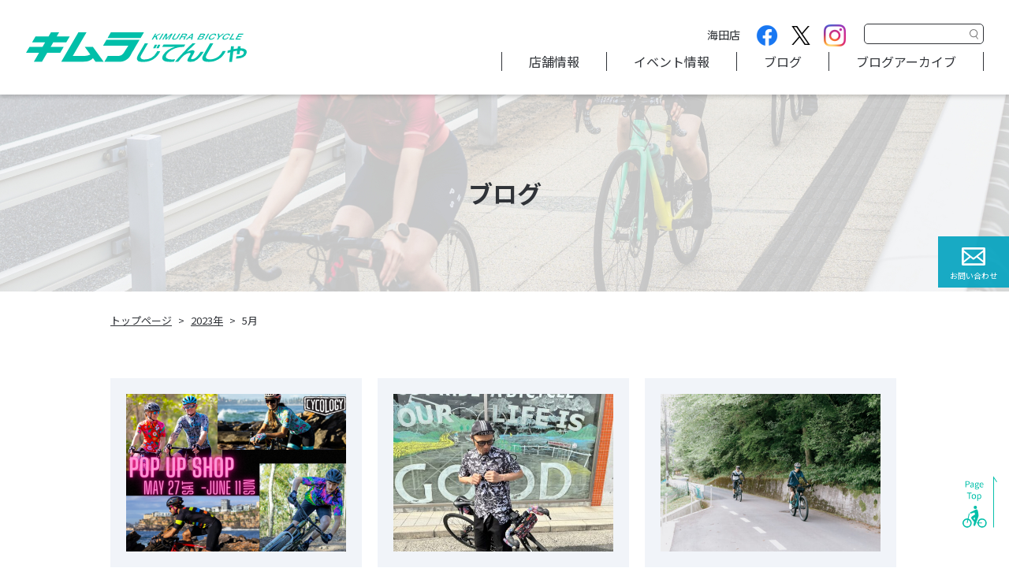

--- FILE ---
content_type: text/html; charset=UTF-8
request_url: https://www.kimura-jitensya.net/2023/05/?post_type=post
body_size: 10859
content:
<!DOCTYPE html>
<html lang="ja" class="no-js">
<head>
<!-- Global site tag (gtag.js) - Google Analytics -->
<script async src="https://www.googletagmanager.com/gtag/js?id=UA-216020076-1"></script>
<script>
  window.dataLayer = window.dataLayer || [];
  function gtag(){dataLayer.push(arguments);}
  gtag('js', new Date());

  gtag('config', 'UA-216020076-1');
</script>
<meta charset="UTF-8">
<meta http-equiv="X-UA-Compatible" content="IE=edge">
<meta name="viewport" content="width=device-width, initial-scale=1, shrink-to-fit=no">
<meta name='robots' content='noindex, follow' />
	<style>img:is([sizes="auto" i], [sizes^="auto," i]) { contain-intrinsic-size: 3000px 1500px }</style>
	
	<!-- This site is optimized with the Yoast SEO plugin v20.4 - https://yoast.com/wordpress/plugins/seo/ -->
	<title>5月 2023 - キムラじてんしゃ｜ロードバイク・クロスバイク・e-bike｜広島県安芸郡海田町・広島市西区観音</title>
	<meta property="og:locale" content="ja_JP" />
	<meta property="og:type" content="website" />
	<meta property="og:title" content="5月 2023 - キムラじてんしゃ｜ロードバイク・クロスバイク・e-bike｜広島県安芸郡海田町・広島市西区観音" />
	<meta property="og:url" content="https://www.kimura-jitensya.net/2023/05/" />
	<meta property="og:site_name" content="キムラじてんしゃ｜ロードバイク・クロスバイク・e-bike｜広島県安芸郡海田町・広島市西区観音" />
	<meta property="og:image" content="https://www.kimura-jitensya.net/wp/wp-content/uploads/2021/12/screenshot_ogp.png" />
	<meta property="og:image:width" content="1200" />
	<meta property="og:image:height" content="630" />
	<meta property="og:image:type" content="image/png" />
	<meta name="twitter:card" content="summary_large_image" />
	<script type="application/ld+json" class="yoast-schema-graph">{"@context":"https://schema.org","@graph":[{"@type":"CollectionPage","@id":"https://www.kimura-jitensya.net/2023/05/","url":"https://www.kimura-jitensya.net/2023/05/","name":"5月 2023 - キムラじてんしゃ｜ロードバイク・クロスバイク・e-bike｜広島県安芸郡海田町・広島市西区観音","isPartOf":{"@id":"https://www.kimura-jitensya.net/#website"},"primaryImageOfPage":{"@id":"https://www.kimura-jitensya.net/2023/05/#primaryimage"},"image":{"@id":"https://www.kimura-jitensya.net/2023/05/#primaryimage"},"thumbnailUrl":"https://www.kimura-jitensya.net/wp/wp-content/uploads/2023/05/サイコロジー.png","breadcrumb":{"@id":"https://www.kimura-jitensya.net/2023/05/#breadcrumb"},"inLanguage":"ja"},{"@type":"ImageObject","inLanguage":"ja","@id":"https://www.kimura-jitensya.net/2023/05/#primaryimage","url":"https://www.kimura-jitensya.net/wp/wp-content/uploads/2023/05/サイコロジー.png","contentUrl":"https://www.kimura-jitensya.net/wp/wp-content/uploads/2023/05/サイコロジー.png","width":2000,"height":1414},{"@type":"BreadcrumbList","@id":"https://www.kimura-jitensya.net/2023/05/#breadcrumb","itemListElement":[{"@type":"ListItem","position":1,"name":"ホーム","item":"https://www.kimura-jitensya.net/"},{"@type":"ListItem","position":2,"name":"アーカイブ: 5月 2023"}]},{"@type":"WebSite","@id":"https://www.kimura-jitensya.net/#website","url":"https://www.kimura-jitensya.net/","name":"キムラじてんしゃ｜ロードバイク・クロスバイク・e-bike｜広島県安芸郡海田町・広島市西区観音","description":"「キムラじてんしゃ」は、広島県安芸郡海田町と広島市西区観音マリーナホップ店内にある自転車屋です。シティサイクルをはじめ、電動自転車やロードバイク、クロスバイクなど、さまざまな種類の自転車を販売しております。人気のスペシャライズド、ピナレロ、トレック、ジャイアントなど様々なメーカーの取扱いアリ。自転車修理・メンテナンスも行っております。お気軽にご依頼ください。","potentialAction":[{"@type":"SearchAction","target":{"@type":"EntryPoint","urlTemplate":"https://www.kimura-jitensya.net/?s={search_term_string}"},"query-input":"required name=search_term_string"}],"inLanguage":"ja"}]}</script>
	<!-- / Yoast SEO plugin. -->


<link rel='stylesheet' id='sbi_styles-css' href='https://www.kimura-jitensya.net/wp/wp-content/plugins/instagram-feed-pro/css/sbi-styles.min.css?ver=6.2.4' type='text/css' media='all' />
<style id='classic-theme-styles-inline-css' type='text/css'>
/*! This file is auto-generated */
.wp-block-button__link{color:#fff;background-color:#32373c;border-radius:9999px;box-shadow:none;text-decoration:none;padding:calc(.667em + 2px) calc(1.333em + 2px);font-size:1.125em}.wp-block-file__button{background:#32373c;color:#fff;text-decoration:none}
</style>
<style id='global-styles-inline-css' type='text/css'>
:root{--wp--preset--aspect-ratio--square: 1;--wp--preset--aspect-ratio--4-3: 4/3;--wp--preset--aspect-ratio--3-4: 3/4;--wp--preset--aspect-ratio--3-2: 3/2;--wp--preset--aspect-ratio--2-3: 2/3;--wp--preset--aspect-ratio--16-9: 16/9;--wp--preset--aspect-ratio--9-16: 9/16;--wp--preset--color--black: #000000;--wp--preset--color--cyan-bluish-gray: #abb8c3;--wp--preset--color--white: #ffffff;--wp--preset--color--pale-pink: #f78da7;--wp--preset--color--vivid-red: #cf2e2e;--wp--preset--color--luminous-vivid-orange: #ff6900;--wp--preset--color--luminous-vivid-amber: #fcb900;--wp--preset--color--light-green-cyan: #7bdcb5;--wp--preset--color--vivid-green-cyan: #00d084;--wp--preset--color--pale-cyan-blue: #8ed1fc;--wp--preset--color--vivid-cyan-blue: #0693e3;--wp--preset--color--vivid-purple: #9b51e0;--wp--preset--gradient--vivid-cyan-blue-to-vivid-purple: linear-gradient(135deg,rgba(6,147,227,1) 0%,rgb(155,81,224) 100%);--wp--preset--gradient--light-green-cyan-to-vivid-green-cyan: linear-gradient(135deg,rgb(122,220,180) 0%,rgb(0,208,130) 100%);--wp--preset--gradient--luminous-vivid-amber-to-luminous-vivid-orange: linear-gradient(135deg,rgba(252,185,0,1) 0%,rgba(255,105,0,1) 100%);--wp--preset--gradient--luminous-vivid-orange-to-vivid-red: linear-gradient(135deg,rgba(255,105,0,1) 0%,rgb(207,46,46) 100%);--wp--preset--gradient--very-light-gray-to-cyan-bluish-gray: linear-gradient(135deg,rgb(238,238,238) 0%,rgb(169,184,195) 100%);--wp--preset--gradient--cool-to-warm-spectrum: linear-gradient(135deg,rgb(74,234,220) 0%,rgb(151,120,209) 20%,rgb(207,42,186) 40%,rgb(238,44,130) 60%,rgb(251,105,98) 80%,rgb(254,248,76) 100%);--wp--preset--gradient--blush-light-purple: linear-gradient(135deg,rgb(255,206,236) 0%,rgb(152,150,240) 100%);--wp--preset--gradient--blush-bordeaux: linear-gradient(135deg,rgb(254,205,165) 0%,rgb(254,45,45) 50%,rgb(107,0,62) 100%);--wp--preset--gradient--luminous-dusk: linear-gradient(135deg,rgb(255,203,112) 0%,rgb(199,81,192) 50%,rgb(65,88,208) 100%);--wp--preset--gradient--pale-ocean: linear-gradient(135deg,rgb(255,245,203) 0%,rgb(182,227,212) 50%,rgb(51,167,181) 100%);--wp--preset--gradient--electric-grass: linear-gradient(135deg,rgb(202,248,128) 0%,rgb(113,206,126) 100%);--wp--preset--gradient--midnight: linear-gradient(135deg,rgb(2,3,129) 0%,rgb(40,116,252) 100%);--wp--preset--font-size--small: 13px;--wp--preset--font-size--medium: 20px;--wp--preset--font-size--large: 36px;--wp--preset--font-size--x-large: 42px;--wp--preset--spacing--20: 0.44rem;--wp--preset--spacing--30: 0.67rem;--wp--preset--spacing--40: 1rem;--wp--preset--spacing--50: 1.5rem;--wp--preset--spacing--60: 2.25rem;--wp--preset--spacing--70: 3.38rem;--wp--preset--spacing--80: 5.06rem;--wp--preset--shadow--natural: 6px 6px 9px rgba(0, 0, 0, 0.2);--wp--preset--shadow--deep: 12px 12px 50px rgba(0, 0, 0, 0.4);--wp--preset--shadow--sharp: 6px 6px 0px rgba(0, 0, 0, 0.2);--wp--preset--shadow--outlined: 6px 6px 0px -3px rgba(255, 255, 255, 1), 6px 6px rgba(0, 0, 0, 1);--wp--preset--shadow--crisp: 6px 6px 0px rgba(0, 0, 0, 1);}:where(.is-layout-flex){gap: 0.5em;}:where(.is-layout-grid){gap: 0.5em;}body .is-layout-flex{display: flex;}.is-layout-flex{flex-wrap: wrap;align-items: center;}.is-layout-flex > :is(*, div){margin: 0;}body .is-layout-grid{display: grid;}.is-layout-grid > :is(*, div){margin: 0;}:where(.wp-block-columns.is-layout-flex){gap: 2em;}:where(.wp-block-columns.is-layout-grid){gap: 2em;}:where(.wp-block-post-template.is-layout-flex){gap: 1.25em;}:where(.wp-block-post-template.is-layout-grid){gap: 1.25em;}.has-black-color{color: var(--wp--preset--color--black) !important;}.has-cyan-bluish-gray-color{color: var(--wp--preset--color--cyan-bluish-gray) !important;}.has-white-color{color: var(--wp--preset--color--white) !important;}.has-pale-pink-color{color: var(--wp--preset--color--pale-pink) !important;}.has-vivid-red-color{color: var(--wp--preset--color--vivid-red) !important;}.has-luminous-vivid-orange-color{color: var(--wp--preset--color--luminous-vivid-orange) !important;}.has-luminous-vivid-amber-color{color: var(--wp--preset--color--luminous-vivid-amber) !important;}.has-light-green-cyan-color{color: var(--wp--preset--color--light-green-cyan) !important;}.has-vivid-green-cyan-color{color: var(--wp--preset--color--vivid-green-cyan) !important;}.has-pale-cyan-blue-color{color: var(--wp--preset--color--pale-cyan-blue) !important;}.has-vivid-cyan-blue-color{color: var(--wp--preset--color--vivid-cyan-blue) !important;}.has-vivid-purple-color{color: var(--wp--preset--color--vivid-purple) !important;}.has-black-background-color{background-color: var(--wp--preset--color--black) !important;}.has-cyan-bluish-gray-background-color{background-color: var(--wp--preset--color--cyan-bluish-gray) !important;}.has-white-background-color{background-color: var(--wp--preset--color--white) !important;}.has-pale-pink-background-color{background-color: var(--wp--preset--color--pale-pink) !important;}.has-vivid-red-background-color{background-color: var(--wp--preset--color--vivid-red) !important;}.has-luminous-vivid-orange-background-color{background-color: var(--wp--preset--color--luminous-vivid-orange) !important;}.has-luminous-vivid-amber-background-color{background-color: var(--wp--preset--color--luminous-vivid-amber) !important;}.has-light-green-cyan-background-color{background-color: var(--wp--preset--color--light-green-cyan) !important;}.has-vivid-green-cyan-background-color{background-color: var(--wp--preset--color--vivid-green-cyan) !important;}.has-pale-cyan-blue-background-color{background-color: var(--wp--preset--color--pale-cyan-blue) !important;}.has-vivid-cyan-blue-background-color{background-color: var(--wp--preset--color--vivid-cyan-blue) !important;}.has-vivid-purple-background-color{background-color: var(--wp--preset--color--vivid-purple) !important;}.has-black-border-color{border-color: var(--wp--preset--color--black) !important;}.has-cyan-bluish-gray-border-color{border-color: var(--wp--preset--color--cyan-bluish-gray) !important;}.has-white-border-color{border-color: var(--wp--preset--color--white) !important;}.has-pale-pink-border-color{border-color: var(--wp--preset--color--pale-pink) !important;}.has-vivid-red-border-color{border-color: var(--wp--preset--color--vivid-red) !important;}.has-luminous-vivid-orange-border-color{border-color: var(--wp--preset--color--luminous-vivid-orange) !important;}.has-luminous-vivid-amber-border-color{border-color: var(--wp--preset--color--luminous-vivid-amber) !important;}.has-light-green-cyan-border-color{border-color: var(--wp--preset--color--light-green-cyan) !important;}.has-vivid-green-cyan-border-color{border-color: var(--wp--preset--color--vivid-green-cyan) !important;}.has-pale-cyan-blue-border-color{border-color: var(--wp--preset--color--pale-cyan-blue) !important;}.has-vivid-cyan-blue-border-color{border-color: var(--wp--preset--color--vivid-cyan-blue) !important;}.has-vivid-purple-border-color{border-color: var(--wp--preset--color--vivid-purple) !important;}.has-vivid-cyan-blue-to-vivid-purple-gradient-background{background: var(--wp--preset--gradient--vivid-cyan-blue-to-vivid-purple) !important;}.has-light-green-cyan-to-vivid-green-cyan-gradient-background{background: var(--wp--preset--gradient--light-green-cyan-to-vivid-green-cyan) !important;}.has-luminous-vivid-amber-to-luminous-vivid-orange-gradient-background{background: var(--wp--preset--gradient--luminous-vivid-amber-to-luminous-vivid-orange) !important;}.has-luminous-vivid-orange-to-vivid-red-gradient-background{background: var(--wp--preset--gradient--luminous-vivid-orange-to-vivid-red) !important;}.has-very-light-gray-to-cyan-bluish-gray-gradient-background{background: var(--wp--preset--gradient--very-light-gray-to-cyan-bluish-gray) !important;}.has-cool-to-warm-spectrum-gradient-background{background: var(--wp--preset--gradient--cool-to-warm-spectrum) !important;}.has-blush-light-purple-gradient-background{background: var(--wp--preset--gradient--blush-light-purple) !important;}.has-blush-bordeaux-gradient-background{background: var(--wp--preset--gradient--blush-bordeaux) !important;}.has-luminous-dusk-gradient-background{background: var(--wp--preset--gradient--luminous-dusk) !important;}.has-pale-ocean-gradient-background{background: var(--wp--preset--gradient--pale-ocean) !important;}.has-electric-grass-gradient-background{background: var(--wp--preset--gradient--electric-grass) !important;}.has-midnight-gradient-background{background: var(--wp--preset--gradient--midnight) !important;}.has-small-font-size{font-size: var(--wp--preset--font-size--small) !important;}.has-medium-font-size{font-size: var(--wp--preset--font-size--medium) !important;}.has-large-font-size{font-size: var(--wp--preset--font-size--large) !important;}.has-x-large-font-size{font-size: var(--wp--preset--font-size--x-large) !important;}
:where(.wp-block-post-template.is-layout-flex){gap: 1.25em;}:where(.wp-block-post-template.is-layout-grid){gap: 1.25em;}
:where(.wp-block-columns.is-layout-flex){gap: 2em;}:where(.wp-block-columns.is-layout-grid){gap: 2em;}
:root :where(.wp-block-pullquote){font-size: 1.5em;line-height: 1.6;}
</style>
<link rel="https://api.w.org/" href="https://www.kimura-jitensya.net/wp-json/" /><script type="text/javascript">
	window._se_plugin_version = '8.1.9';
</script>
<link rel="icon" href="https://www.kimura-jitensya.net/wp/wp-content/uploads/2021/12/cropped-icon-512x512-1-32x32.png" sizes="32x32" />
<link rel="icon" href="https://www.kimura-jitensya.net/wp/wp-content/uploads/2021/12/cropped-icon-512x512-1-192x192.png" sizes="192x192" />
<link rel="apple-touch-icon" href="https://www.kimura-jitensya.net/wp/wp-content/uploads/2021/12/cropped-icon-512x512-1-180x180.png" />
<meta name="msapplication-TileImage" content="https://www.kimura-jitensya.net/wp/wp-content/uploads/2021/12/cropped-icon-512x512-1-270x270.png" />
<link rel="preconnect" href="https://fonts.googleapis.com">
<link rel="preconnect" href="https://fonts.gstatic.com" crossorigin>
<link href="https://fonts.googleapis.com/css2?family=Noto+Sans+JP:wght@400;500;700;900&display=swap" rel="stylesheet">
<link rel="stylesheet" href="https://www.kimura-jitensya.net/wp/wp-content/themes/kimura/assets/css/base.min.css?v=1.0.02">
<!-- <link rel="preload" href="https://www.kimura-jitensya.net/wp/wp-content/themes/kimura/assets/css/style.min.css?v=1.0.02" as="style" onload="this.onload=null;this.rel='stylesheet'"> -->
<link rel="preload" href="https://www.kimura-jitensya.net/wp/wp-content/themes/kimura/assets/css/style.css?v=1.0.02" as="style" onload="this.onload=null;this.rel='stylesheet'">
<noscript><link rel="stylesheet" href="https://www.kimura-jitensya.net/wp/wp-content/themes/kimura/assets/css/style.min.css?v=1.0.02"></noscript>
<script>/*! loadCSS. [c]2017 Filament Group, Inc. MIT License */!function(n){"use strict";n.loadCSS||(n.loadCSS=function(){});var o=loadCSS.relpreload={};if(o.support=function(){var e;try{e=n.document.createElement("link").relList.supports("preload")}catch(t){e=!1}return function(){return e}}(),o.bindMediaToggle=function(t){var e=t.media||"all";function a(){t.addEventListener?t.removeEventListener("load",a):t.attachEvent&&t.detachEvent("onload",a),t.setAttribute("onload",null),t.media=e}t.addEventListener?t.addEventListener("load",a):t.attachEvent&&t.attachEvent("onload",a),setTimeout(function(){t.rel="stylesheet",t.media="only x"}),setTimeout(a,3e3)},o.poly=function(){if(!o.support())for(var t=n.document.getElementsByTagName("link"),e=0;e<t.length;e++){var a=t[e];"preload"!==a.rel||"style"!==a.getAttribute("as")||a.getAttribute("data-loadcss")||(a.setAttribute("data-loadcss",!0),o.bindMediaToggle(a))}},!o.support()){o.poly();var t=n.setInterval(o.poly,500);n.addEventListener?n.addEventListener("load",function(){o.poly(),n.clearInterval(t)}):n.attachEvent&&n.attachEvent("onload",function(){o.poly(),n.clearInterval(t)})}"undefined"!=typeof exports?exports.loadCSS=loadCSS:n.loadCSS=loadCSS}("undefined"!=typeof global?global:this);</script>
<noscript><style>.js-sr,.js-sr-bottom,.js-sr-left,.js-sr-right,.js-sr-top,.js-sr-dur,.js-sr-dur-left,.js-sr-dur-right{visibility:visible}.js-sr{opacity:1}.sr-noscript{visibility:visible;transform:translate(0,0);opacity:1}</style></noscript>
<script>
  (function(d) {
    var config = {
      kitId: 'dgi6ylf',
      scriptTimeout: 3000,
      async: true
    },
    h=d.documentElement,t=setTimeout(function(){h.className=h.className.replace(/\bwf-loading\b/g,"")+" wf-inactive";},config.scriptTimeout),tk=d.createElement("script"),f=false,s=d.getElementsByTagName("script")[0],a;h.className+=" wf-loading";tk.src='https://use.typekit.net/'+config.kitId+'.js';tk.async=true;tk.onload=tk.onreadystatechange=function(){a=this.readyState;if(f||a&&a!="complete"&&a!="loaded")return;f=true;clearTimeout(t);try{Typekit.load(config)}catch(e){}};s.parentNode.insertBefore(tk,s)
  })(document);
</script>
<script>
(function(d) {
  var config = {
    kitId: 'diy0ntw',
    scriptTimeout: 3000,
    async: true
  },
  h=d.documentElement,t=setTimeout(function(){h.className=h.className.replace(/\bwf-loading\b/g,"")+" wf-inactive";},config.scriptTimeout),tk=d.createElement("script"),f=false,s=d.getElementsByTagName("script")[0],a;h.className+=" wf-loading";tk.src='https://use.typekit.net/'+config.kitId+'.js';tk.async=true;tk.onload=tk.onreadystatechange=function(){a=this.readyState;if(f||a&&a!="complete"&&a!="loaded")return;f=true;clearTimeout(t);try{Typekit.load(config)}catch(e){}};s.parentNode.insertBefore(tk,s)
})(document);
</script>
</head>
<body class="archive date wp-embed-responsive wp-theme-kimura" id="body">
<header class="header">
  <div class="container">

          <p class="header__logo"><a href="https://www.kimura-jitensya.net/" rel="home" class="hover-opacity"><img src="https://www.kimura-jitensya.net/wp/wp-content/themes/kimura/assets/img/common/logo.svg" alt="キムラじてんしゃ" class="img-fluid" width="280" height="38"></a></p>
    
    <nav id="gnav" class="gnav">

      <div class="gnav__search">
        
      <form role="search" method="get" id="searchform" action="https://www.kimura-jitensya.net/" >
        <input type="hidden" value="post" name="type" id="type">
        <input type="text" value="" name="s" id="s" class="form-control">
        <input type="submit" class="search-submit" id="searchsubmit" value="検索">
      </form>
          </div>

      <div class="gnav__sns pd180">
		<span>海田店</span>
        <a href="https://www.facebook.com/profile.php?id=100063075049247" target="_blank" rel="noopener noreferrer" class="gnav__icon hover-opacity"><img src="https://www.kimura-jitensya.net/wp/wp-content/themes/kimura/assets/img/common/icon-fb.png" alt="キムラじてんしゃ Facebookページ" width="28" height="28"></a>
        <a href="https://twitter.com/kimura_bicycle" target="_blank" rel="noopener noreferrer" class="gnav__icon hover-opacity"><img src="https://www.kimura-jitensya.net/wp/wp-content/themes/kimura/assets/img/common/icon-x.png" alt="キムラじてんしゃ Twitterページ" width="28" height="28"></a>
        <a href="https://www.instagram.com/kimura.bicycle/" target="_blank" rel="noopener noreferrer" class="gnav__icon hover-opacity"><img src="https://www.kimura-jitensya.net/wp/wp-content/themes/kimura/assets/img/common/icon-insta.png" alt="キムラじてんしゃ Instagramページ" width="28" height="28"></a>
      </div>

      <!--<div class="gnav__sns">
		<span>マリーナホップ店</span>
		  <a href="https://twitter.com/kimurabicyclemh" target="_blank" rel="noopener noreferrer" class="gnav__icon hover-opacity"><img src="https://www.kimura-jitensya.net/wp/wp-content/themes/kimura/assets/img/common/icon-x.png" alt="キムラじてんしゃマリーナホップ Twitterページ" width="28" height="28"></a>
        <a href="https://www.instagram.com/kimura_bicycle_mh/" target="_blank" rel="noopener noreferrer" class="gnav__icon hover-opacity"><img src="https://www.kimura-jitensya.net/wp/wp-content/themes/kimura/assets/img/common/icon-insta.png" alt="キムラじてんしゃ Instagramページ" width="28" height="28"></a>
      </div>-->

      <div class="gnav__menu">
        <div class="gnav__item"><a href="https://www.kimura-jitensya.net/shop/" class="gnav__link">店舗情報</a></div>
        <div class="gnav__item"><a href="https://www.kimura-jitensya.net/event/" class="gnav__link">イベント情報</a></div>
        <div class="gnav__item"><a href="https://www.kimura-jitensya.net/blog/" class="gnav__link">ブログ</a></div>
        <div class="gnav__item"><a href="https://www.kimura-jitensya.net/goods/" class="gnav__link">ブログアーカイブ</a></div>
		<!--<div class="gnav__item"><a href="https://www.kimura-jitensya.net/kj_specialized/" class="gnav__link">マリーナホップ店</a></div>-->
      </div>

      <div class="gnav__contact">
        <a href="https://www.kimura-jitensya.net/contact/" class="gnav__contact__btn hover-opacity gnav__contact__contact">お問い合わせ</a>
        <!-- <a href="https://reserva.be/newstest01/reserve?mode=service_staff&search_evt_no=f4eJwzMjO1NDIDAARZAT8" target="_blank" rel="noopener noreferrer" class="gnav__contact__btn hover-opacity gnav__contact__event">イベント予約</a> -->
        <!-- <a href="https://reserva.be/newstest01/reserve?mode=service_staff&search_evt_no=12eJwzMjO1NDUBAARdAUA" target="_blank" rel="noopener noreferrer" class="gnav__contact__btn hover-opacity gnav__contact__maintenance">修理予約</a> -->
      </div>
    </nav>

  </div>
  <!-- /.container -->

  <button type="button" id="burger" class="burger" data-toggle="#gnav" aria-controls="gnav" aria-expanded="false">
    <span class="burger__bar"></span>
  </button>

</header>
<!-- /.header -->
<main class="page-blog">
  <h1 class="page-ttl">
    <span>ブログ</span>
  </h1>

  <div class="breadcrumb-wrap">
  <div class="container">
    <ol typeof="BreadcrumbList" vocab="http://schema.org/" class="breadcrumb">
      <!-- Breadcrumb NavXT 7.0.2 -->
<li class="home"><span property="itemListElement" typeof="ListItem"><a property="item" typeof="WebPage" title="キムラじてんしゃ｜ロードバイク・クロスバイク・e-bike｜広島県安芸郡海田町・広島市西区観音" href="https://www.kimura-jitensya.net" class="home" ><span property="name">トップページ</span></a><meta property="position" content="1"></span></li>
<li class="archive date-year"><span property="itemListElement" typeof="ListItem"><a property="item" typeof="WebPage" title="2023年" href="https://www.kimura-jitensya.net/2023/" class="archive date-year" ><span property="name">2023年</span></a><meta property="position" content="2"></span></li>
<li class="archive date-month current-item"><span property="itemListElement" typeof="ListItem"><span property="name" class="archive date-month current-item">5月</span><meta property="url" content="https://www.kimura-jitensya.net/2023/05/"><meta property="position" content="3"></span></li>
    </ol>
  </div>
</div>

  <div class="page-contents">
    <div class="container">

      
        <div class="blog-archives">

          <article class="blog-archive">
  <div class="_thumbnail"><a href="https://www.kimura-jitensya.net/specialized/%e7%b4%8d%e8%bb%8a%e3%81%ae%e3%81%94%e6%a1%88%e5%86%85%f0%9f%9a%b2/"><div class="_img hover-zoom lazyload" data-bg="https://www.kimura-jitensya.net/wp/wp-content/uploads/2023/05/サイコロジー-566x400.png"></div></a></div>
  <div class="_info">
    <a href="https://www.kimura-jitensya.net/author/5/" title="松浦 勇樹"><div class="_avator lazyload" data-bg="https://www.kimura-jitensya.net/wp/wp-content/uploads/2022/02/松浦-96x96.jpg"></div></a>
    <p class="_ttl"><a href="https://www.kimura-jitensya.net/specialized/%e7%b4%8d%e8%bb%8a%e3%81%ae%e3%81%94%e6%a1%88%e5%86%85%f0%9f%9a%b2/">納車のご案内🚲</a></p>
    <p class="_date">23.05.28</p>
  </div>
  <div class="_excerpt"><p>こんにちは。 そろそろ雨が降りそうになってきましたね☔ 明日？は地域によって豪雨のようですので、お気をつけください。 海田本店では、オーストラリアのウ…</p>
</div>
  <div class="text-right"><a href="https://www.kimura-jitensya.net/specialized/%e7%b4%8d%e8%bb%8a%e3%81%ae%e3%81%94%e6%a1%88%e5%86%85%f0%9f%9a%b2/" class="_more stretched-link">View More</a></div>
</article>
<article class="blog-archive">
  <div class="_thumbnail"><a href="https://www.kimura-jitensya.net/blog_cat/%e3%83%9d%e3%83%83%e3%83%97%e3%82%a2%e3%83%83%e3%83%97%e9%96%8b%e5%82%ac%e4%b8%ad%e2%9c%a8/"><div class="_img hover-zoom lazyload" data-bg="https://www.kimura-jitensya.net/wp/wp-content/uploads/2023/05/line_oa_chat_230527_162359-533x400.jpg"></div></a></div>
  <div class="_info">
    <a href="https://www.kimura-jitensya.net/author/9/" title="うっちー"><div class="_avator lazyload" data-bg="https://www.kimura-jitensya.net/wp/wp-content/uploads/2022/02/打田-96x96.jpg"></div></a>
    <p class="_ttl"><a href="https://www.kimura-jitensya.net/blog_cat/%e3%83%9d%e3%83%83%e3%83%97%e3%82%a2%e3%83%83%e3%83%97%e9%96%8b%e5%82%ac%e4%b8%ad%e2%9c%a8/">ポップアップ開催中✨</a></p>
    <p class="_date">23.05.27</p>
  </div>
  <div class="_excerpt"><p>こんばんは～～(*&#8217;▽&#8217;) ご存じの方もいるでしょうが、 キムラじてんしゃ現在、 サイコロジージャパン様の ポップアップを開催…</p>
</div>
  <div class="text-right"><a href="https://www.kimura-jitensya.net/blog_cat/%e3%83%9d%e3%83%83%e3%83%97%e3%82%a2%e3%83%83%e3%83%97%e9%96%8b%e5%82%ac%e4%b8%ad%e2%9c%a8/" class="_more stretched-link">View More</a></div>
</article>
<article class="blog-archive">
  <div class="_thumbnail"><a href="https://www.kimura-jitensya.net/specialized/g7%e4%b8%ad%e3%81%ae%e3%83%a9%e3%82%a4%e3%83%89%f0%9f%9a%b2/"><div class="_img hover-zoom lazyload" data-bg="https://www.kimura-jitensya.net/wp/wp-content/uploads/2023/05/IMG_2466-600x400.jpg"></div></a></div>
  <div class="_info">
    <a href="https://www.kimura-jitensya.net/author/5/" title="松浦 勇樹"><div class="_avator lazyload" data-bg="https://www.kimura-jitensya.net/wp/wp-content/uploads/2022/02/松浦-96x96.jpg"></div></a>
    <p class="_ttl"><a href="https://www.kimura-jitensya.net/specialized/g7%e4%b8%ad%e3%81%ae%e3%83%a9%e3%82%a4%e3%83%89%f0%9f%9a%b2/">G7中のライド🚲</a></p>
    <p class="_date">23.05.27</p>
  </div>
  <div class="_excerpt"><p>こんにちは。 G7サミットも終わり、いつもの広島市内が戻ってきました。 長期のお休みでご不便をおかけしました。 そんな中、平日を利用しサイクリングを行…</p>
</div>
  <div class="text-right"><a href="https://www.kimura-jitensya.net/specialized/g7%e4%b8%ad%e3%81%ae%e3%83%a9%e3%82%a4%e3%83%89%f0%9f%9a%b2/" class="_more stretched-link">View More</a></div>
</article>
<article class="blog-archive">
  <div class="_thumbnail"><a href="https://www.kimura-jitensya.net/blog_cat/pinarello%ef%bc%86giant%e3%80%80%e8%a9%a6%e4%b9%97%e4%bc%9a%e9%96%8b%e5%82%ac%e6%b1%ba%e5%ae%9a%ef%bc%81%ef%bc%81/"><div class="_img hover-zoom lazyload" data-bg="https://www.kimura-jitensya.net/wp/wp-content/uploads/2023/05/P23_F-Series_image1-600x400.jpg"></div></a></div>
  <div class="_info">
    <a href="https://www.kimura-jitensya.net/author/8/" title="小西優大"><div class="_avator lazyload" data-bg="https://www.kimura-jitensya.net/wp/wp-content/uploads/2022/02/小西-96x96.jpg"></div></a>
    <p class="_ttl"><a href="https://www.kimura-jitensya.net/blog_cat/pinarello%ef%bc%86giant%e3%80%80%e8%a9%a6%e4%b9%97%e4%bc%9a%e9%96%8b%e5%82%ac%e6%b1%ba%e5%ae%9a%ef%bc%81%ef%bc%81/">PINARELLO＆GIANT　試乗会開催決定！！</a></p>
    <p class="_date">23.05.25</p>
  </div>
  <div class="_excerpt"><p>7月2日（日）マリーナホップにてPINARELLO＆GIANT試乗会開催が決定しました！ ジャイアントストア広島宇品店様と共催させて頂きます。 試乗会…</p>
</div>
  <div class="text-right"><a href="https://www.kimura-jitensya.net/blog_cat/pinarello%ef%bc%86giant%e3%80%80%e8%a9%a6%e4%b9%97%e4%bc%9a%e9%96%8b%e5%82%ac%e6%b1%ba%e5%ae%9a%ef%bc%81%ef%bc%81/" class="_more stretched-link">View More</a></div>
</article>
<article class="blog-archive">
  <div class="_thumbnail"><a href="https://www.kimura-jitensya.net/blog_cat/%e3%83%9d%e3%83%83%e3%83%97%e3%82%a2%e3%83%83%e3%83%97%e3%81%ae%e3%81%8a%e7%9f%a5%e3%82%89%e3%81%9b%e2%9c%a8/"><div class="_img hover-zoom lazyload" data-bg="https://www.kimura-jitensya.net/wp/wp-content/uploads/2023/05/サイコロジー-566x400.png"></div></a></div>
  <div class="_info">
    <a href="https://www.kimura-jitensya.net/author/9/" title="うっちー"><div class="_avator lazyload" data-bg="https://www.kimura-jitensya.net/wp/wp-content/uploads/2022/02/打田-96x96.jpg"></div></a>
    <p class="_ttl"><a href="https://www.kimura-jitensya.net/blog_cat/%e3%83%9d%e3%83%83%e3%83%97%e3%82%a2%e3%83%83%e3%83%97%e3%81%ae%e3%81%8a%e7%9f%a5%e3%82%89%e3%81%9b%e2%9c%a8/">ポップアップのお知らせ✨</a></p>
    <p class="_date">23.05.23</p>
  </div>
  <div class="_excerpt"><p>こんばんは！ 本日は、ポップアップのお知らせです♪ どこのポップアップでしょう！(∩´∀｀)∩ ⌛チッチッチッチッ、、、、 ジャジャンッ！！ サイコロ…</p>
</div>
  <div class="text-right"><a href="https://www.kimura-jitensya.net/blog_cat/%e3%83%9d%e3%83%83%e3%83%97%e3%82%a2%e3%83%83%e3%83%97%e3%81%ae%e3%81%8a%e7%9f%a5%e3%82%89%e3%81%9b%e2%9c%a8/" class="_more stretched-link">View More</a></div>
</article>
<article class="blog-archive">
  <div class="_thumbnail"><a href="https://www.kimura-jitensya.net/blog_cat/%e3%81%8a%e5%ae%a2%e6%a7%98%e3%81%94%e7%b4%8d%e8%bb%8a%e3%81%ae%e3%81%94%e6%a1%88%e5%86%85%e3%81%a8%e3%80%81%e8%a9%a6%e4%b9%97%e4%bc%9a%e3%81%ae%e5%a4%89%e6%9b%b4%e7%82%b9%ef%bc%81/"><div class="_img hover-zoom lazyload" data-bg="https://www.kimura-jitensya.net/wp/wp-content/uploads/2023/05/SuperSixEvo-533x400.jpg"></div></a></div>
  <div class="_info">
    <a href="https://www.kimura-jitensya.net/author/9/" title="うっちー"><div class="_avator lazyload" data-bg="https://www.kimura-jitensya.net/wp/wp-content/uploads/2022/02/打田-96x96.jpg"></div></a>
    <p class="_ttl"><a href="https://www.kimura-jitensya.net/blog_cat/%e3%81%8a%e5%ae%a2%e6%a7%98%e3%81%94%e7%b4%8d%e8%bb%8a%e3%81%ae%e3%81%94%e6%a1%88%e5%86%85%e3%81%a8%e3%80%81%e8%a9%a6%e4%b9%97%e4%bc%9a%e3%81%ae%e5%a4%89%e6%9b%b4%e7%82%b9%ef%bc%81/">お客様ご納車のご案内と、試乗会の変更点！</a></p>
    <p class="_date">23.05.22</p>
  </div>
  <div class="_excerpt"><p>こんばんは(&#8216;ω&#8217;)ノ 本日は、お客様ご納車のご案内です✨ (*´▽｀*)お待たせしました♪ と、その前に1点。。。 先日、イ…</p>
</div>
  <div class="text-right"><a href="https://www.kimura-jitensya.net/blog_cat/%e3%81%8a%e5%ae%a2%e6%a7%98%e3%81%94%e7%b4%8d%e8%bb%8a%e3%81%ae%e3%81%94%e6%a1%88%e5%86%85%e3%81%a8%e3%80%81%e8%a9%a6%e4%b9%97%e4%bc%9a%e3%81%ae%e5%a4%89%e6%9b%b4%e7%82%b9%ef%bc%81/" class="_more stretched-link">View More</a></div>
</article>
<article class="blog-archive">
  <div class="_thumbnail"><a href="https://www.kimura-jitensya.net/blog_cat/%e3%83%aa%e3%83%99%e3%83%b3%e3%82%b8%e3%83%a9%e3%82%a4%e3%83%89%e3%81%94%e5%8f%82%e5%8a%a0%e3%81%84%e3%81%8b%e3%81%8c%e3%81%a7%e3%81%99%e3%81%8b%ef%bc%9f/"><div class="_img hover-zoom lazyload" data-bg="https://www.kimura-jitensya.net/wp/wp-content/uploads/2023/05/画像①-533x400.jpg"></div></a></div>
  <div class="_info">
    <a href="https://www.kimura-jitensya.net/author/9/" title="うっちー"><div class="_avator lazyload" data-bg="https://www.kimura-jitensya.net/wp/wp-content/uploads/2022/02/打田-96x96.jpg"></div></a>
    <p class="_ttl"><a href="https://www.kimura-jitensya.net/blog_cat/%e3%83%aa%e3%83%99%e3%83%b3%e3%82%b8%e3%83%a9%e3%82%a4%e3%83%89%e3%81%94%e5%8f%82%e5%8a%a0%e3%81%84%e3%81%8b%e3%81%8c%e3%81%a7%e3%81%99%e3%81%8b%ef%bc%9f/">リベンジライドご参加いかがですか？</a></p>
    <p class="_date">23.05.19</p>
  </div>
  <div class="_excerpt"><p>お久しぶりです(&gt;_&lt;) もう流行は少し過ぎたはずの、 あのウイルスに感染しておりました。。(;^ω^) 熱が治ったとおもったら急に味覚失…</p>
</div>
  <div class="text-right"><a href="https://www.kimura-jitensya.net/blog_cat/%e3%83%aa%e3%83%99%e3%83%b3%e3%82%b8%e3%83%a9%e3%82%a4%e3%83%89%e3%81%94%e5%8f%82%e5%8a%a0%e3%81%84%e3%81%8b%e3%81%8c%e3%81%a7%e3%81%99%e3%81%8b%ef%bc%9f/" class="_more stretched-link">View More</a></div>
</article>
<article class="blog-archive">
  <div class="_thumbnail"><a href="https://www.kimura-jitensya.net/blog_cat/%e3%83%aa%e3%83%99%e3%83%b3%e3%82%b8%ef%bc%81%e3%82%b5%e3%82%a4%e3%82%af%e3%83%aa%e3%83%b3%e3%82%b0%e3%81%a8%e3%83%8b%e3%83%a5%e3%83%bc%e3%83%90%e3%82%a4%e3%82%af%f0%9f%9a%b2/"><div class="_img hover-zoom lazyload" data-bg="https://www.kimura-jitensya.net/wp/wp-content/uploads/2023/05/IMG-2249-300x400.jpg"></div></a></div>
  <div class="_info">
    <a href="https://www.kimura-jitensya.net/author/5/" title="松浦 勇樹"><div class="_avator lazyload" data-bg="https://www.kimura-jitensya.net/wp/wp-content/uploads/2022/02/松浦-96x96.jpg"></div></a>
    <p class="_ttl"><a href="https://www.kimura-jitensya.net/blog_cat/%e3%83%aa%e3%83%99%e3%83%b3%e3%82%b8%ef%bc%81%e3%82%b5%e3%82%a4%e3%82%af%e3%83%aa%e3%83%b3%e3%82%b0%e3%81%a8%e3%83%8b%e3%83%a5%e3%83%bc%e3%83%90%e3%82%a4%e3%82%af%f0%9f%9a%b2/">リベンジ！サイクリングとニューバイク🚲</a></p>
    <p class="_date">23.05.19</p>
  </div>
  <div class="_excerpt"><p>こんにちは。 お昼ごろまではあいにくの雨です。。。 広島市内ではG7サミットによる動きで 車も少なく静かな様子です。 18日（木）19日（金）と開催を…</p>
</div>
  <div class="text-right"><a href="https://www.kimura-jitensya.net/blog_cat/%e3%83%aa%e3%83%99%e3%83%b3%e3%82%b8%ef%bc%81%e3%82%b5%e3%82%a4%e3%82%af%e3%83%aa%e3%83%b3%e3%82%b0%e3%81%a8%e3%83%8b%e3%83%a5%e3%83%bc%e3%83%90%e3%82%a4%e3%82%af%f0%9f%9a%b2/" class="_more stretched-link">View More</a></div>
</article>
<article class="blog-archive">
  <div class="_thumbnail"><a href="https://www.kimura-jitensya.net/blog_cat/%e3%82%b5%e3%82%a4%e3%82%af%e3%83%aa%e3%83%b3%e3%82%b0%e3%81%97%e3%81%be%e3%81%9b%e3%82%93%e3%81%8b%ef%bc%9f/"><div class="_img hover-zoom lazyload" data-bg="https://www.kimura-jitensya.net/wp/wp-content/uploads/2023/05/18053996807173-600x400.jpg"></div></a></div>
  <div class="_info">
    <a href="https://www.kimura-jitensya.net/author/5/" title="松浦 勇樹"><div class="_avator lazyload" data-bg="https://www.kimura-jitensya.net/wp/wp-content/uploads/2022/02/松浦-96x96.jpg"></div></a>
    <p class="_ttl"><a href="https://www.kimura-jitensya.net/blog_cat/%e3%82%b5%e3%82%a4%e3%82%af%e3%83%aa%e3%83%b3%e3%82%b0%e3%81%97%e3%81%be%e3%81%9b%e3%82%93%e3%81%8b%ef%bc%9f/">サイクリングしませんか？</a></p>
    <p class="_date">23.05.14</p>
  </div>
  <div class="_excerpt"><p>おはようございます！ 今日は、マリーナホップ店では無く！ 海田店からの平日サイクリングのお知らせです🚲 G7サミットに伴い、マリーナホップ店は交通規制…</p>
</div>
  <div class="text-right"><a href="https://www.kimura-jitensya.net/blog_cat/%e3%82%b5%e3%82%a4%e3%82%af%e3%83%aa%e3%83%b3%e3%82%b0%e3%81%97%e3%81%be%e3%81%9b%e3%82%93%e3%81%8b%ef%bc%9f/" class="_more stretched-link">View More</a></div>
</article>
<article class="blog-archive">
  <div class="_thumbnail"><a href="https://www.kimura-jitensya.net/specialized/%e3%81%8a%e7%9f%a5%e3%82%89%e3%81%9b%e3%81%a8%e7%b4%8d%e8%bb%8a/"><div class="_img hover-zoom lazyload" data-bg="https://www.kimura-jitensya.net/wp/wp-content/uploads/2023/05/18053996677024-600x400.jpg"></div></a></div>
  <div class="_info">
    <a href="https://www.kimura-jitensya.net/author/5/" title="松浦 勇樹"><div class="_avator lazyload" data-bg="https://www.kimura-jitensya.net/wp/wp-content/uploads/2022/02/松浦-96x96.jpg"></div></a>
    <p class="_ttl"><a href="https://www.kimura-jitensya.net/specialized/%e3%81%8a%e7%9f%a5%e3%82%89%e3%81%9b%e3%81%a8%e7%b4%8d%e8%bb%8a/">お知らせと納車</a></p>
    <p class="_date">23.05.12</p>
  </div>
  <div class="_excerpt"><p>こんばんは。 11日、木曜日から営業再開しております。 ご迷惑をおかけしました🙇 まずはお知らせからです。 G7サミットに伴い、大規模な交通規制が行わ…</p>
</div>
  <div class="text-right"><a href="https://www.kimura-jitensya.net/specialized/%e3%81%8a%e7%9f%a5%e3%82%89%e3%81%9b%e3%81%a8%e7%b4%8d%e8%bb%8a/" class="_more stretched-link">View More</a></div>
</article>
<article class="blog-archive">
  <div class="_thumbnail"><a href="https://www.kimura-jitensya.net/blog_cat/%e2%98%86%e2%98%85%e3%81%8a%e7%9f%a5%e3%82%89%e3%81%9b%e2%98%85%e2%98%86/"><div class="_img hover-zoom lazyload" data-bg="https://www.kimura-jitensya.net/wp/wp-content/uploads/2023/05/IMG_1382-533x400.jpeg"></div></a></div>
  <div class="_info">
    <a href="https://www.kimura-jitensya.net/author/9/" title="うっちー"><div class="_avator lazyload" data-bg="https://www.kimura-jitensya.net/wp/wp-content/uploads/2022/02/打田-96x96.jpg"></div></a>
    <p class="_ttl"><a href="https://www.kimura-jitensya.net/blog_cat/%e2%98%86%e2%98%85%e3%81%8a%e7%9f%a5%e3%82%89%e3%81%9b%e2%98%85%e2%98%86/">☆★マリーナホップ店臨時休業のお知らせ★☆</a></p>
    <p class="_date">23.05.06</p>
  </div>
  <div class="_excerpt"><p>こんにちは！ 本日もマリーナホップ店のお手伝いに来ております♪ 今日は大雨っ☔ 結構降ってますね、、 昨日ヒートテック着てたんですが、 ムシムシして暑…</p>
</div>
  <div class="text-right"><a href="https://www.kimura-jitensya.net/blog_cat/%e2%98%86%e2%98%85%e3%81%8a%e7%9f%a5%e3%82%89%e3%81%9b%e2%98%85%e2%98%86/" class="_more stretched-link">View More</a></div>
</article>
<article class="blog-archive">
  <div class="_thumbnail"><a href="https://www.kimura-jitensya.net/specialized/%e3%81%8a%e7%9f%a5%e3%82%89%e3%81%9b-2/"><div class="_img hover-zoom lazyload" data-bg="https://www.kimura-jitensya.net/wp/wp-content/uploads/2023/05/2022.5月臨時休業-566x400.jpg"></div></a></div>
  <div class="_info">
    <a href="https://www.kimura-jitensya.net/author/5/" title="松浦 勇樹"><div class="_avator lazyload" data-bg="https://www.kimura-jitensya.net/wp/wp-content/uploads/2022/02/松浦-96x96.jpg"></div></a>
    <p class="_ttl"><a href="https://www.kimura-jitensya.net/specialized/%e3%81%8a%e7%9f%a5%e3%82%89%e3%81%9b-2/">お知らせ</a></p>
    <p class="_date">23.05.06</p>
  </div>
  <div class="_excerpt"><p>急遽で申し訳ございませんが マリーナホップ店は 5/7～5/10　臨時休業します。 ご不便をおかけしますが、ご了承ください。 ご理解のほどよろしくお願…</p>
</div>
  <div class="text-right"><a href="https://www.kimura-jitensya.net/specialized/%e3%81%8a%e7%9f%a5%e3%82%89%e3%81%9b-2/" class="_more stretched-link">View More</a></div>
</article>

        </div>

            <ul class='pagination'><li class='page-item active' aria-current='page'><span class='page-link'>1<span class='sr-only'>(current)</span></span></li><li class='page-item'><a href='https://www.kimura-jitensya.net/2023/05/page/2/?post_type=post' class='page-link'>2</a></li></ul>
    </div>
    <!-- /.container -->
  </div>
  <!-- /.page-contents -->

</main>
<footer class="footer">

  <nav class="fixed-menu">
    <a href="https://www.kimura-jitensya.net/contact/" class="fixed-menu__btn hover-opacity fixed-menu__contact">お問い合わせ</a>
<!--</?php if ( is_specialized() ) : ?>-->
  <!-- <a href="https://reserva.be/kimuramh" target="_blank" rel="noopener noreferrer" class="fixed-menu__btn hover-opacity fixed-menu__maintenance">予約</a> -->
<!--</?php endif; ?>-->
    <a href="#body" class="fixed-menu__pagetop hover-opacity" data-scroll="#body"><img src="https://www.kimura-jitensya.net/wp/wp-content/themes/kimura/assets/img/common/pagetop.svg" alt="PageTop" width="44" height="66"></a>
  </nav>

  <div class="footer__main">
    <div class="container">

      <div class="footer__info">
		  <p class="footer__logo"><a href="" rel="home"><img src="https://www.kimura-jitensya.net/wp/wp-content/themes/kimura/assets/img/common/logo-w.svg" alt="キムラじてんしゃ" class="img-fluid" width="280" height="38"></a></p>

		  <address class="footer__address">◎海田店<br>〒736-0061 広島県安芸郡海田町上市18-11<br>
        TEL：<a href="tel:082-823-2897">082-823-2897</a> / FAX：082-823-0268</address>

        <dl class="footer__time">
          <dt>営業時間</dt>
			<dd>◎平日・土曜 / 9:00〜19:00（月曜のみ11:00から）</dd>
			<dd>◎日祝 / 9:00〜18:00</dd>
			<!--<dd>◎冬季営業（11月〜1月）/ 9:00〜19:00</dd>-->
			<dd>◎定休日 / 第3火曜日・毎週水曜日・年末年始・イベント開催日</dd>
        </dl>

		  <!-- <address class="footer__address">◎マリーナホップ店<br>2024年12月1日を最終営業日とし移転を行います</address> -->

		<!-- <address class="footer__address">◎マリーナホップ店<br>〒733-0036 広島県広島市西区観音新町4丁目14-35<br>
        TEL：<a href="tel:082-942-3115">082-942-3115</a></address> -->

		 <!-- <dl class="footer__time">
       <dt>[ 移転先 ]</dt>
       <dd>住所：広島県広島市南区霞2丁目9-6</dd>
       <dd>移転日：未定（3月中旬予定）</dd>
       <dd>移転期間中に何かございましたら、海田本店までお問合せください</dd>
     </dl> -->

       <!-- <dl class="footer__time">
          <dt>営業時間</dt>
			<dd>◎平日・土曜 / 11:00～19:00</dd>
			<dd>◎日祝 / 11:00〜18:00</dd>
			<dd>◎定休日 / 火曜日・水曜日・イベント開催日</dd>
        </dl> -->

        <dl class="footer__sns">
          <dt>Follow me</dt><dt style="margin: 0 20px 0 0">海田店</dt>
          <dd><a href="https://www.facebook.com/profile.php?id=100063075049247" target="_blank" rel="noopener noreferrer" class="gnav__icon hover-opacity"><img src="https://www.kimura-jitensya.net/wp/wp-content/themes/kimura/assets/img/common/icon-fb-w.png" alt="キムラじてんしゃ Facebookページ" width="29" height="29"></a></dd>
          <dd><a href="https://twitter.com/kimura_bicycle" target="_blank" rel="noopener noreferrer" class="gnav__icon hover-opacity"><img src="https://www.kimura-jitensya.net/wp/wp-content/themes/kimura/assets/img/common/icon-x-w.png" alt="キムラじてんしゃ Twitterページ" width="28" height="29"></a></dd>
          <dd><a href="https://www.instagram.com/kimura.bicycle/" target="_blank" rel="noopener noreferrer" class="gnav__icon hover-opacity"><img src="https://www.kimura-jitensya.net/wp/wp-content/themes/kimura/assets/img/common/icon-insta-w.png" alt="キムラじてんしゃ Instagramページ" width="28" height="29"></a></dd>
        </dl><br>
        <!--<dl class="footer__sns">
			<dt style="margin: 0 20px 0 107px">マリーナホップ店</dt>
			<dd><a href="https://twitter.com/kimurabicyclemh" target="_blank" rel="noopener noreferrer" class="gnav__icon hover-opacity"><img src="https://www.kimura-jitensya.net/wp/wp-content/themes/kimura/assets/img/common/icon-x-w.png" alt="キムラじてんしゃマリーナホップ Twitterページ" width="29" height="29"></a></dd>
			<dd><a href="https://www.instagram.com/kimura_bicycle_mh/" target="_blank" rel="noopener noreferrer" class="gnav__icon hover-opacity"><img src="https://www.kimura-jitensya.net/wp/wp-content/themes/kimura/assets/img/common/icon-insta-w.png" alt="キムラじてんしゃマリーナホップ Instagramページ" width="28" height="29"></a></dd>
        </dl>-->
      </div>
      <!-- /.footer__info -->

      <div class="fb-iframe"></div>

      <nav class="footer__nav">
        <a href="https://www.kimura-jitensya.net/shop/" class="footer__link">店舗情報</a>
        <a href="https://www.kimura-jitensya.net/blog/" class="footer__link">ブログ</a>
        <a href="https://www.kimura-jitensya.net/event/" class="footer__link">イベント情報</a>
        <a href="https://www.kimura-jitensya.net/goods/" class="footer__link">ブログアーカイブ</a>
		  <a href="https://www.kimura-jitensya.net/question/" class="footer__link">Q&A</a>
        <a href="https://www.kimura-jitensya.net/privacy-policy/" class="footer__link">プライバシーポリシー</a>
      </nav>

    </div>
    <!-- /.container -->
  </div>
  <!-- /.footer__main -->

  <small class="copyright">Copyright© 2008 Kimura-jitensya.All rights Reserved.</small>
</footer>
<script type="speculationrules">
{"prefetch":[{"source":"document","where":{"and":[{"href_matches":"\/*"},{"not":{"href_matches":["\/wp\/wp-*.php","\/wp\/wp-admin\/*","\/wp\/wp-content\/uploads\/*","\/wp\/wp-content\/*","\/wp\/wp-content\/plugins\/*","\/wp\/wp-content\/themes\/kimura\/*","\/*\\?(.+)"]}},{"not":{"selector_matches":"a[rel~=\"nofollow\"]"}},{"not":{"selector_matches":".no-prefetch, .no-prefetch a"}}]},"eagerness":"conservative"}]}
</script>
<!-- Custom Feeds for Instagram JS -->
<script type="text/javascript">
var sbiajaxurl = "https://www.kimura-jitensya.net/wp/wp-admin/admin-ajax.php";

</script>
<script type="text/javascript" src="https://www.kimura-jitensya.net/wp/wp-includes/js/jquery/jquery.min.js?ver=3.7.1" id="jquery-core-js"></script>
<script type="text/javascript" src="https://www.kimura-jitensya.net/wp/wp-content/themes/kimura/assets/js/modernizr.js?ver=3.6.0" id="modernizr-js"></script>
<script type="text/javascript" async defer src="https://www.kimura-jitensya.net/wp/wp-content/themes/kimura/assets/js/common.bundle.min.js?ver=1.0.02" id="common-bundle-js"></script>
<script async defer crossorigin="anonymous" src="https://connect.facebook.net/ja_JP/sdk.js#xfbml=1&version=v12.0&autoLogAppEvents=1" nonce="ugF6qVeR"></script>
</body>
</html>


--- FILE ---
content_type: text/css
request_url: https://www.kimura-jitensya.net/wp/wp-content/themes/kimura/assets/css/style.css?v=1.0.02
body_size: 174675
content:
@charset "UTF-8";
/*! Date: 2023.06.12 */
/* base style by Bootstrap v4.4.1 (https://getbootstrap.com/) */
body {
  opacity: 1;
}

.container {
  width: 100%;
  padding-right: 15px;
  padding-left: 15px;
  margin-right: auto;
  margin-left: auto;
}

@media (min-width: 576px) {
  .container {
    max-width: 540px;
  }
}

@media (min-width: 768px) {
  .container {
    max-width: 720px;
  }
}

@media (min-width: 992px) {
  .container {
    max-width: 960px;
  }
}

@media (min-width: 1090px) {
  .container {
    max-width: 1030px;
  }
}

.table, .post-format table {
  width: 100%;
  margin-bottom: 1rem;
  color: #303338;
}

.table th, .post-format table th,
.table td,
.post-format table td {
  padding: 0.75rem;
  vertical-align: top;
  border-top: 1px solid #707070;
}

.table thead th, .post-format table thead th {
  vertical-align: bottom;
  border-bottom: 2px solid #707070;
}

.table tbody + tbody, .post-format table tbody + tbody {
  border-top: 2px solid #707070;
}

.table-sm th,
.table-sm td {
  padding: 0.3rem;
}

.table-bordered, .post-format table {
  border: 1px solid #707070;
}

.table-bordered th, .post-format table th,
.table-bordered td,
.post-format table td {
  border: 1px solid #707070;
}

.table-bordered thead th, .post-format table thead th,
.table-bordered thead td,
.post-format table thead td {
  border-bottom-width: 2px;
}

.table-borderless th,
.table-borderless td,
.table-borderless thead th,
.table-borderless tbody + tbody {
  border: 0;
}

.table-striped tbody tr:nth-of-type(odd) {
  background-color: rgba(0, 0, 0, 0.05);
}

.table-hover tbody tr:hover {
  color: #303338;
  background-color: rgba(0, 0, 0, 0.075);
}

.table-primary,
.table-primary > th,
.table-primary > td {
  background-color: #b8ede7;
}

.table-primary th,
.table-primary td,
.table-primary thead th,
.table-primary tbody + tbody {
  border-color: #7aded2;
}

.table-hover .table-primary:hover {
  background-color: #a4e8e0;
}

.table-hover .table-primary:hover > td,
.table-hover .table-primary:hover > th {
  background-color: #a4e8e0;
}

.table-secondary,
.table-secondary > th,
.table-secondary > td {
  background-color: #d6d8db;
}

.table-secondary th,
.table-secondary td,
.table-secondary thead th,
.table-secondary tbody + tbody {
  border-color: #b3b7bb;
}

.table-hover .table-secondary:hover {
  background-color: #c8cbcf;
}

.table-hover .table-secondary:hover > td,
.table-hover .table-secondary:hover > th {
  background-color: #c8cbcf;
}

.table-success,
.table-success > th,
.table-success > td {
  background-color: #c3e6cb;
}

.table-success th,
.table-success td,
.table-success thead th,
.table-success tbody + tbody {
  border-color: #8fd19e;
}

.table-hover .table-success:hover {
  background-color: #b1dfbb;
}

.table-hover .table-success:hover > td,
.table-hover .table-success:hover > th {
  background-color: #b1dfbb;
}

.table-info,
.table-info > th,
.table-info > td {
  background-color: #bee5eb;
}

.table-info th,
.table-info td,
.table-info thead th,
.table-info tbody + tbody {
  border-color: #86cfda;
}

.table-hover .table-info:hover {
  background-color: #abdde5;
}

.table-hover .table-info:hover > td,
.table-hover .table-info:hover > th {
  background-color: #abdde5;
}

.table-warning,
.table-warning > th,
.table-warning > td {
  background-color: #ffeeba;
}

.table-warning th,
.table-warning td,
.table-warning thead th,
.table-warning tbody + tbody {
  border-color: #ffdf7e;
}

.table-hover .table-warning:hover {
  background-color: #ffe8a1;
}

.table-hover .table-warning:hover > td,
.table-hover .table-warning:hover > th {
  background-color: #ffe8a1;
}

.table-danger,
.table-danger > th,
.table-danger > td {
  background-color: #f1bcc2;
}

.table-danger th,
.table-danger td,
.table-danger thead th,
.table-danger tbody + tbody {
  border-color: #e6838e;
}

.table-hover .table-danger:hover {
  background-color: #eda7af;
}

.table-hover .table-danger:hover > td,
.table-hover .table-danger:hover > th {
  background-color: #eda7af;
}

.table-light,
.table-light > th,
.table-light > td {
  background-color: #fdfdfe;
}

.table-light th,
.table-light td,
.table-light thead th,
.table-light tbody + tbody {
  border-color: #fbfcfc;
}

.table-hover .table-light:hover {
  background-color: #ececf6;
}

.table-hover .table-light:hover > td,
.table-hover .table-light:hover > th {
  background-color: #ececf6;
}

.table-dark,
.table-dark > th,
.table-dark > td {
  background-color: #c6c8ca;
}

.table-dark th,
.table-dark td,
.table-dark thead th,
.table-dark tbody + tbody {
  border-color: #95999c;
}

.table-hover .table-dark:hover {
  background-color: #b9bbbe;
}

.table-hover .table-dark:hover > td,
.table-hover .table-dark:hover > th {
  background-color: #b9bbbe;
}

.table-active,
.table-active > th,
.table-active > td {
  background-color: rgba(0, 0, 0, 0.075);
}

.table-hover .table-active:hover {
  background-color: rgba(0, 0, 0, 0.075);
}

.table-hover .table-active:hover > td,
.table-hover .table-active:hover > th {
  background-color: rgba(0, 0, 0, 0.075);
}

.table .thead-dark th, .post-format table .thead-dark th {
  color: #fff;
  background-color: #343a40;
  border-color: #454d55;
}

.table .thead-light th, .post-format table .thead-light th {
  color: #495057;
  background-color: #e9ecef;
  border-color: #707070;
}

.table-dark {
  color: #fff;
  background-color: #343a40;
}

.table-dark th,
.table-dark td,
.table-dark thead th {
  border-color: #454d55;
}

.table-dark.table-bordered, .post-format table.table-dark {
  border: 0;
}

.table-dark.table-striped tbody tr:nth-of-type(odd) {
  background-color: rgba(255, 255, 255, 0.05);
}

.table-dark.table-hover tbody tr:hover {
  color: #fff;
  background-color: rgba(255, 255, 255, 0.075);
}

@media (max-width: 575.98px) {
  .table-responsive-sm {
    display: block;
    width: 100%;
    overflow-x: auto;
    -webkit-overflow-scrolling: touch;
  }
  .table-responsive-sm > .table-bordered, .post-format .table-responsive-sm > table {
    border: 0;
  }
}

@media (max-width: 767.98px) {
  .table-responsive-md {
    display: block;
    width: 100%;
    overflow-x: auto;
    -webkit-overflow-scrolling: touch;
  }
  .table-responsive-md > .table-bordered, .post-format .table-responsive-md > table {
    border: 0;
  }
}

@media (max-width: 991.98px) {
  .table-responsive-lg {
    display: block;
    width: 100%;
    overflow-x: auto;
    -webkit-overflow-scrolling: touch;
  }
  .table-responsive-lg > .table-bordered, .post-format .table-responsive-lg > table {
    border: 0;
  }
}

@media (max-width: 1089.98px) {
  .table-responsive-xl {
    display: block;
    width: 100%;
    overflow-x: auto;
    -webkit-overflow-scrolling: touch;
  }
  .table-responsive-xl > .table-bordered, .post-format .table-responsive-xl > table {
    border: 0;
  }
}

.table-responsive {
  display: block;
  width: 100%;
  overflow-x: auto;
  -webkit-overflow-scrolling: touch;
}

.table-responsive > .table-bordered, .post-format .table-responsive > table {
  border: 0;
}

.form-control {
  display: block;
  width: 100%;
  height: calc(1.5em + 1.5rem + 2px);
  padding: 0.75rem 1rem;
  font-size: 1rem;
  font-weight: 400;
  line-height: 1.5;
  color: #495057;
  background-color: #fff;
  background-clip: padding-box;
  border: 1px solid #303338;
  border-radius: 0;
  transition: border-color 0.15s ease-in-out, box-shadow 0.15s ease-in-out;
}

@media (prefers-reduced-motion: reduce) {
  .form-control {
    transition: none;
  }
}

.form-control::-ms-expand {
  background-color: transparent;
  border: 0;
}

.form-control:-moz-focusring {
  color: transparent;
  text-shadow: 0 0 0 #495057;
}

.form-control:focus {
  color: #495057;
  background-color: #fff;
  border-color: #00bfa9;
  outline: 0;
  box-shadow: 0;
}

.form-control::-moz-placeholder {
  color: rgba(112, 112, 112, 0.4);
  opacity: 1;
}

.form-control:-ms-input-placeholder {
  color: rgba(112, 112, 112, 0.4);
  opacity: 1;
}

.form-control::placeholder {
  color: rgba(112, 112, 112, 0.4);
  opacity: 1;
}

.form-control:disabled, .form-control[readonly] {
  background-color: #e9ecef;
  opacity: 1;
}

input[type="date"].form-control,
input[type="time"].form-control,
input[type="datetime-local"].form-control,
input[type="month"].form-control {
  -webkit-appearance: none;
     -moz-appearance: none;
          appearance: none;
}

select.form-control:focus::-ms-value {
  color: #495057;
  background-color: #fff;
}

.form-control-file,
.form-control-range {
  display: block;
  width: 100%;
}

.col-form-label {
  padding-top: calc(0.75rem + 1px);
  padding-bottom: calc(0.75rem + 1px);
  margin-bottom: 0;
  font-size: inherit;
  line-height: 1.5;
}

.col-form-label-lg {
  padding-top: calc(0.5rem + 1px);
  padding-bottom: calc(0.5rem + 1px);
  font-size: 1.25rem;
  line-height: 1.5;
}

.col-form-label-sm {
  padding-top: calc(0.25rem + 1px);
  padding-bottom: calc(0.25rem + 1px);
  font-size: 0.875rem;
  line-height: 1.5;
}

.form-control-plaintext {
  display: block;
  width: 100%;
  padding: 0.75rem 0;
  margin-bottom: 0;
  font-size: 1rem;
  line-height: 1.5;
  color: #303338;
  background-color: transparent;
  border: solid transparent;
  border-width: 1px 0;
}

.form-control-plaintext.form-control-sm, .form-control-plaintext.form-control-lg {
  padding-right: 0;
  padding-left: 0;
}

.form-control-sm {
  height: calc(1.5em + 0.5rem + 2px);
  padding: 0.25rem 0.5rem;
  font-size: 0.875rem;
  line-height: 1.5;
  border-radius: 0.2rem;
}

.form-control-lg {
  height: calc(1.5em + 1rem + 2px);
  padding: 0.5rem 1rem;
  font-size: 1.25rem;
  line-height: 1.5;
  border-radius: 0.3rem;
}

select.form-control[size], select.form-control[multiple] {
  height: auto;
}

textarea.form-control {
  height: auto;
}

.form-group {
  margin-bottom: 1rem;
}

.form-text {
  display: block;
  margin-top: 0.25rem;
}

.form-row {
  display: flex;
  flex-wrap: wrap;
  margin-right: -5px;
  margin-left: -5px;
}

.form-row > .col,
.form-row > [class*="col-"] {
  padding-right: 5px;
  padding-left: 5px;
}

.form-check {
  position: relative;
  display: block;
  padding-left: 1.25rem;
}

.form-check-input {
  position: absolute;
  margin-top: 0.3rem;
  margin-left: -1.25rem;
}

.form-check-input[disabled] ~ .form-check-label,
.form-check-input:disabled ~ .form-check-label {
  color: #6c757d;
}

.form-check-label {
  margin-bottom: 0;
}

.form-check-inline {
  display: inline-flex;
  align-items: center;
  padding-left: 0;
  margin-right: 0.75rem;
}

.form-check-inline .form-check-input {
  position: static;
  margin-top: 0;
  margin-right: 0.3125rem;
  margin-left: 0;
}

.valid-feedback {
  display: none;
  width: 100%;
  margin-top: 0.25rem;
  font-size: 80%;
  color: #28a745;
}

.valid-tooltip {
  position: absolute;
  top: 100%;
  left: 0;
  z-index: 5;
  display: none;
  max-width: 100%;
  padding: 0.25rem 0.5rem;
  margin-top: .1rem;
  font-size: 0.875rem;
  line-height: 1.5;
  color: #fff;
  background-color: rgba(40, 167, 69, 0.9);
  border-radius: 0.25rem;
}

.form-row > .col > .valid-tooltip,
.form-row > [class*="col-"] > .valid-tooltip {
  left: 5px;
}

.was-validated :valid ~ .valid-feedback,
.was-validated :valid ~ .valid-tooltip,
.is-valid ~ .valid-feedback,
.is-valid ~ .valid-tooltip {
  display: block;
}

.was-validated .form-control:valid, .form-control.is-valid {
  border-color: #28a745;
  padding-right: calc(1.5em + 1.5rem);
  background-image: url("data:image/svg+xml,%3csvg xmlns='http://www.w3.org/2000/svg' viewBox='0 0 8 8'%3e%3cpath fill='%2328a745' d='M2.3 6.73L.6 4.53c-.4-1.04.46-1.4 1.1-.8l1.1 1.4 3.4-3.8c.6-.63 1.6-.27 1.2.7l-4 4.6c-.43.5-.8.4-1.1.1z'/%3e%3c/svg%3e");
  background-repeat: no-repeat;
  background-position: right calc(0.375em + 0.375rem) center;
  background-size: calc(0.75em + 0.75rem) calc(0.75em + 0.75rem);
}

.was-validated .form-control:valid:focus, .form-control.is-valid:focus {
  border-color: #28a745;
  box-shadow: 0 0 0 0.2rem rgba(40, 167, 69, 0.25);
}

.was-validated textarea.form-control:valid, textarea.form-control.is-valid {
  padding-right: calc(1.5em + 1.5rem);
  background-position: top calc(0.375em + 0.375rem) right calc(0.375em + 0.375rem);
}

.was-validated .custom-select:valid, .custom-select.is-valid {
  border-color: #28a745;
  padding-right: calc( (1em + 1.5rem) * 3 / 4 + 2rem);
  background: url("data:image/svg+xml,%3csvg xmlns='http://www.w3.org/2000/svg' viewBox='0 0 4 5'%3e%3cpath fill='%23343a40' d='M2 0L0 2h4zm0 5L0 3h4z'/%3e%3c/svg%3e") no-repeat right 1rem center/8px 10px, #fff url("data:image/svg+xml,%3csvg xmlns='http://www.w3.org/2000/svg' viewBox='0 0 8 8'%3e%3cpath fill='%2328a745' d='M2.3 6.73L.6 4.53c-.4-1.04.46-1.4 1.1-.8l1.1 1.4 3.4-3.8c.6-.63 1.6-.27 1.2.7l-4 4.6c-.43.5-.8.4-1.1.1z'/%3e%3c/svg%3e") center right 2rem/calc(0.75em + 0.75rem) calc(0.75em + 0.75rem) no-repeat;
}

.was-validated .custom-select:valid:focus, .custom-select.is-valid:focus {
  border-color: #28a745;
  box-shadow: 0 0 0 0.2rem rgba(40, 167, 69, 0.25);
}

.was-validated .form-check-input:valid ~ .form-check-label, .form-check-input.is-valid ~ .form-check-label {
  color: #28a745;
}

.was-validated .form-check-input:valid ~ .valid-feedback,
.was-validated .form-check-input:valid ~ .valid-tooltip, .form-check-input.is-valid ~ .valid-feedback,
.form-check-input.is-valid ~ .valid-tooltip {
  display: block;
}

.was-validated .custom-control-input:valid ~ .custom-control-label, .custom-control-input.is-valid ~ .custom-control-label {
  color: #28a745;
}

.was-validated .custom-control-input:valid ~ .custom-control-label::before, .custom-control-input.is-valid ~ .custom-control-label::before {
  border-color: #28a745;
}

.was-validated .custom-control-input:valid:checked ~ .custom-control-label::before, .custom-control-input.is-valid:checked ~ .custom-control-label::before {
  border-color: #34ce57;
  background-color: #34ce57;
}

.was-validated .custom-control-input:valid:focus ~ .custom-control-label::before, .custom-control-input.is-valid:focus ~ .custom-control-label::before {
  box-shadow: 0 0 0 0.2rem rgba(40, 167, 69, 0.25);
}

.was-validated .custom-control-input:valid:focus:not(:checked) ~ .custom-control-label::before, .custom-control-input.is-valid:focus:not(:checked) ~ .custom-control-label::before {
  border-color: #28a745;
}

.was-validated .custom-file-input:valid ~ .custom-file-label, .custom-file-input.is-valid ~ .custom-file-label {
  border-color: #28a745;
}

.was-validated .custom-file-input:valid:focus ~ .custom-file-label, .custom-file-input.is-valid:focus ~ .custom-file-label {
  border-color: #28a745;
  box-shadow: 0 0 0 0.2rem rgba(40, 167, 69, 0.25);
}

.invalid-feedback {
  display: none;
  width: 100%;
  margin-top: 0.25rem;
  font-size: 80%;
  color: #ce1025;
}

.invalid-tooltip {
  position: absolute;
  top: 100%;
  left: 0;
  z-index: 5;
  display: none;
  max-width: 100%;
  padding: 0.25rem 0.5rem;
  margin-top: .1rem;
  font-size: 0.875rem;
  line-height: 1.5;
  color: #fff;
  background-color: rgba(206, 16, 37, 0.9);
  border-radius: 0.25rem;
}

.form-row > .col > .invalid-tooltip,
.form-row > [class*="col-"] > .invalid-tooltip {
  left: 5px;
}

.was-validated :invalid ~ .invalid-feedback,
.was-validated :invalid ~ .invalid-tooltip,
.is-invalid ~ .invalid-feedback,
.is-invalid ~ .invalid-tooltip {
  display: block;
}

.was-validated .form-control:invalid, .form-control.is-invalid {
  border-color: #ce1025;
  padding-right: calc(1.5em + 1.5rem);
  background-image: url("data:image/svg+xml,%3csvg xmlns='http://www.w3.org/2000/svg' fill='%23ce1025' viewBox='-2 -2 7 7'%3e%3cpath stroke='%23ce1025' d='M0 0l3 3m0-3L0 3'/%3e%3ccircle r='.5'/%3e%3ccircle cx='3' r='.5'/%3e%3ccircle cy='3' r='.5'/%3e%3ccircle cx='3' cy='3' r='.5'/%3e%3c/svg%3E");
  background-repeat: no-repeat;
  background-position: right calc(0.375em + 0.375rem) center;
  background-size: calc(0.75em + 0.75rem) calc(0.75em + 0.75rem);
}

.was-validated .form-control:invalid:focus, .form-control.is-invalid:focus {
  border-color: #ce1025;
  box-shadow: 0 0 0 0.2rem rgba(206, 16, 37, 0.25);
}

.was-validated textarea.form-control:invalid, textarea.form-control.is-invalid {
  padding-right: calc(1.5em + 1.5rem);
  background-position: top calc(0.375em + 0.375rem) right calc(0.375em + 0.375rem);
}

.was-validated .custom-select:invalid, .custom-select.is-invalid {
  border-color: #ce1025;
  padding-right: calc( (1em + 1.5rem) * 3 / 4 + 2rem);
  background: url("data:image/svg+xml,%3csvg xmlns='http://www.w3.org/2000/svg' viewBox='0 0 4 5'%3e%3cpath fill='%23343a40' d='M2 0L0 2h4zm0 5L0 3h4z'/%3e%3c/svg%3e") no-repeat right 1rem center/8px 10px, #fff url("data:image/svg+xml,%3csvg xmlns='http://www.w3.org/2000/svg' fill='%23ce1025' viewBox='-2 -2 7 7'%3e%3cpath stroke='%23ce1025' d='M0 0l3 3m0-3L0 3'/%3e%3ccircle r='.5'/%3e%3ccircle cx='3' r='.5'/%3e%3ccircle cy='3' r='.5'/%3e%3ccircle cx='3' cy='3' r='.5'/%3e%3c/svg%3E") center right 2rem/calc(0.75em + 0.75rem) calc(0.75em + 0.75rem) no-repeat;
}

.was-validated .custom-select:invalid:focus, .custom-select.is-invalid:focus {
  border-color: #ce1025;
  box-shadow: 0 0 0 0.2rem rgba(206, 16, 37, 0.25);
}

.was-validated .form-check-input:invalid ~ .form-check-label, .form-check-input.is-invalid ~ .form-check-label {
  color: #ce1025;
}

.was-validated .form-check-input:invalid ~ .invalid-feedback,
.was-validated .form-check-input:invalid ~ .invalid-tooltip, .form-check-input.is-invalid ~ .invalid-feedback,
.form-check-input.is-invalid ~ .invalid-tooltip {
  display: block;
}

.was-validated .custom-control-input:invalid ~ .custom-control-label, .custom-control-input.is-invalid ~ .custom-control-label {
  color: #ce1025;
}

.was-validated .custom-control-input:invalid ~ .custom-control-label::before, .custom-control-input.is-invalid ~ .custom-control-label::before {
  border-color: #ce1025;
}

.was-validated .custom-control-input:invalid:checked ~ .custom-control-label::before, .custom-control-input.is-invalid:checked ~ .custom-control-label::before {
  border-color: #ee233a;
  background-color: #ee233a;
}

.was-validated .custom-control-input:invalid:focus ~ .custom-control-label::before, .custom-control-input.is-invalid:focus ~ .custom-control-label::before {
  box-shadow: 0 0 0 0.2rem rgba(206, 16, 37, 0.25);
}

.was-validated .custom-control-input:invalid:focus:not(:checked) ~ .custom-control-label::before, .custom-control-input.is-invalid:focus:not(:checked) ~ .custom-control-label::before {
  border-color: #ce1025;
}

.was-validated .custom-file-input:invalid ~ .custom-file-label, .custom-file-input.is-invalid ~ .custom-file-label {
  border-color: #ce1025;
}

.was-validated .custom-file-input:invalid:focus ~ .custom-file-label, .custom-file-input.is-invalid:focus ~ .custom-file-label {
  border-color: #ce1025;
  box-shadow: 0 0 0 0.2rem rgba(206, 16, 37, 0.25);
}

.form-inline {
  display: flex;
  flex-flow: row wrap;
  align-items: center;
}

.form-inline .form-check {
  width: 100%;
}

@media (min-width: 576px) {
  .form-inline label {
    display: flex;
    align-items: center;
    justify-content: center;
    margin-bottom: 0;
  }
  .form-inline .form-group {
    display: flex;
    flex: 0 0 auto;
    flex-flow: row wrap;
    align-items: center;
    margin-bottom: 0;
  }
  .form-inline .form-control {
    display: inline-block;
    width: auto;
    vertical-align: middle;
  }
  .form-inline .form-control-plaintext {
    display: inline-block;
  }
  .form-inline .input-group,
  .form-inline .custom-select {
    width: auto;
  }
  .form-inline .form-check {
    display: flex;
    align-items: center;
    justify-content: center;
    width: auto;
    padding-left: 0;
  }
  .form-inline .form-check-input {
    position: relative;
    flex-shrink: 0;
    margin-top: 0;
    margin-right: 0.25rem;
    margin-left: 0;
  }
  .form-inline .custom-control {
    align-items: center;
    justify-content: center;
  }
  .form-inline .custom-control-label {
    margin-bottom: 0;
  }
}

.form-format {
  /* stylelint-disable selector-no-qualifying-type, property-no-vendor-prefix */
  /* stylelint-enable selector-no-qualifying-type, property-no-vendor-prefix */
}

.form-format input[type="number"]::-webkit-outer-spin-button,
.form-format input[type="number"]::-webkit-inner-spin-button {
  margin: 0;
  -webkit-appearance: none;
}

.form-format input[type="number"] {
  -moz-appearance: textfield;
}

.form-format input[type="checkbox"],
.form-format input[type="radio"] {
  margin-right: .5em;
  cursor: pointer;
  background: #fff;
}

@media (min-width: 768px) {
  .form-format .form-control {
    font-size: 0.875rem;
  }
  .form-format .form-control:not(textarea) {
    height: calc(1.25em + 1.25rem + 2px);
  }
}

.form-format .form-control.error {
  color: #303338;
  background-color: #fdd;
  border-color: #f99;
}

.form-format .mw_wp_form input[type="checkbox"].error,
.form-format .mw_wp_form input[type="radio"].error {
  display: inline-block;
}

.form-format .horizontal-item {
  margin-right: 30px;
}

.form-format .mw_wp_form .horizontal-item + .horizontal-item {
  margin-left: 0;
}

.form-format .error:not(.form-control) {
  margin: 5px 0 0;
  font-size: 0.8125rem;
  color: #ce1025;
}

.mw_wp_form_confirm .confirm-none {
  display: none;
}

.form-table {
  width: 100%;
}

.form-table th,
.form-table td {
  border: 1px solid #707070;
}

.form-table th {
  position: relative;
  width: 370px;
  padding: 38px 50px;
  font-size: 1.125rem;
  font-weight: 400;
  vertical-align: top;
}

@media (max-width: 991.98px) {
  .form-table th {
    padding: 12px;
    font-size: 1rem;
    text-align: center;
  }
}

.form-table td {
  padding: 20px 30px;
}

@media (max-width: 991.98px) {
  .form-table td {
    padding: 14px 0;
    border: 0;
  }
}

.form-table .form-required {
  position: absolute;
  top: 42px;
  right: 95px;
}

@media (max-width: 991.98px) {
  .form-table .form-required {
    top: 14px;
    right: 24px;
  }
}

@media (max-width: 991.98px) {
  .form-table {
    display: block;
  }
  .form-table tbody,
  .form-table tr,
  .form-table th,
  .form-table td {
    display: block;
    width: 100%;
  }
}

.form-note {
  margin: 5px 0 10px 0;
  font-size: 0.75rem;
  color: #707070;
}

@media (min-width: 768px) {
  .form-note {
    margin: 10px 0 20px 0;
    font-size: 0.8125rem;
  }
}

.form-required {
  padding: 1px 8px;
  font-size: 0.8125rem;
  color: #fff;
  background-color: #ce1025;
  border-radius: 3px;
}

.form-btns {
  margin: 30px 0 15px;
  text-align: center;
}

@media (min-width: 768px) {
  .form-btns {
    margin: 85px 0 60px;
  }
}

.form-btns .btn, .form-btns .post-format .wp-block-button__link, .post-format .form-btns .wp-block-button__link {
  margin-bottom: 20px;
}

.form-tel {
  padding: 40px 0 50px;
  text-align: center;
  background: url("../img/contact/tel-bg.jpg") center center no-repeat;
}

@media (max-width: 767.98px) {
  .form-tel {
    padding: 25px 0 30px;
    margin-right: -15px;
    margin-bottom: 30px;
    margin-left: -15px;
  }
}

.form-tel__head {
  margin-bottom: 15px;
  font-size: 0.9375rem;
}

@media (min-width: 768px) {
  .form-tel__head {
    margin-bottom: 30px;
  }
}

.form-tel__num {
  margin: 0;
  font-size: 1.6875rem;
  font-weight: 900;
  line-height: 1;
}

@media (min-width: 768px) {
  .form-tel__num {
    font-size: 2.5rem;
  }
}

.form-complete {
  margin-bottom: 70px;
  font-size: 1.0625rem;
  text-align: center;
}

@media (max-width: 767.98px) {
  .form-complete {
    margin-bottom: 50px;
    font-size: 0.9375rem;
  }
}

.btn, .post-format .wp-block-button__link {
  display: inline-block;
  font-weight: 400;
  color: #303338;
  text-align: center;
  vertical-align: middle;
  -webkit-user-select: none;
     -moz-user-select: none;
      -ms-user-select: none;
          user-select: none;
  background-color: transparent;
  border: 1px solid transparent;
  padding: 0.75rem 1rem;
  font-size: 1rem;
  line-height: 1.5;
  border-radius: 0;
  transition: color 0.15s ease-in-out, background-color 0.15s ease-in-out, border-color 0.15s ease-in-out, box-shadow 0.15s ease-in-out;
}

@media (prefers-reduced-motion: reduce) {
  .btn, .post-format .wp-block-button__link {
    transition: none;
  }
}

.btn:hover, .post-format .wp-block-button__link:hover {
  color: #303338;
  text-decoration: none;
}

.btn:focus, .post-format .wp-block-button__link:focus, .btn.focus, .post-format .focus.wp-block-button__link {
  outline: 0;
  box-shadow: 0 0 0 0.2rem rgba(0, 191, 169, 0.25);
}

.btn.disabled, .post-format .disabled.wp-block-button__link, .btn:disabled, .post-format .wp-block-button__link:disabled {
  opacity: 0.65;
}

.btn:not(:disabled):not(.disabled), .post-format .wp-block-button__link:not(:disabled):not(.disabled) {
  cursor: pointer;
}

a.btn.disabled, .post-format a.disabled.wp-block-button__link,
fieldset:disabled a.btn,
fieldset:disabled .post-format a.wp-block-button__link,
.post-format fieldset:disabled a.wp-block-button__link {
  pointer-events: none;
}

.btn-primary, .post-format .wp-block-button__link {
  color: #fff;
  background-color: #00bfa9;
  border-color: #00bfa9;
}

.btn-primary:hover, .post-format .wp-block-button__link:hover {
  color: #fff;
  background-color: #009987;
  border-color: #008c7c;
}

.btn-primary:focus, .post-format .wp-block-button__link:focus, .btn-primary.focus, .post-format .focus.wp-block-button__link {
  color: #fff;
  background-color: #009987;
  border-color: #008c7c;
  box-shadow: 0 0 0 0.2rem rgba(38, 201, 182, 0.5);
}

.btn-primary.disabled, .post-format .disabled.wp-block-button__link, .btn-primary:disabled, .post-format .wp-block-button__link:disabled {
  color: #fff;
  background-color: #00bfa9;
  border-color: #00bfa9;
}

.btn-primary:not(:disabled):not(.disabled):active, .post-format .wp-block-button__link:not(:disabled):not(.disabled):active, .btn-primary:not(:disabled):not(.disabled).active, .post-format .wp-block-button__link:not(:disabled):not(.disabled).active,
.show > .btn-primary.dropdown-toggle,
.post-format .show > .dropdown-toggle.wp-block-button__link {
  color: #fff;
  background-color: #008c7c;
  border-color: #007f71;
}

.btn-primary:not(:disabled):not(.disabled):active:focus, .post-format .wp-block-button__link:not(:disabled):not(.disabled):active:focus, .btn-primary:not(:disabled):not(.disabled).active:focus, .post-format .wp-block-button__link:not(:disabled):not(.disabled).active:focus,
.show > .btn-primary.dropdown-toggle:focus,
.post-format .show > .dropdown-toggle.wp-block-button__link:focus {
  box-shadow: 0 0 0 0.2rem rgba(38, 201, 182, 0.5);
}

.btn-secondary {
  color: #fff;
  background-color: #6c757d;
  border-color: #6c757d;
}

.btn-secondary:hover {
  color: #fff;
  background-color: #5a6268;
  border-color: #545b62;
}

.btn-secondary:focus, .btn-secondary.focus {
  color: #fff;
  background-color: #5a6268;
  border-color: #545b62;
  box-shadow: 0 0 0 0.2rem rgba(130, 138, 145, 0.5);
}

.btn-secondary.disabled, .btn-secondary:disabled {
  color: #fff;
  background-color: #6c757d;
  border-color: #6c757d;
}

.btn-secondary:not(:disabled):not(.disabled):active, .btn-secondary:not(:disabled):not(.disabled).active,
.show > .btn-secondary.dropdown-toggle {
  color: #fff;
  background-color: #545b62;
  border-color: #4e555b;
}

.btn-secondary:not(:disabled):not(.disabled):active:focus, .btn-secondary:not(:disabled):not(.disabled).active:focus,
.show > .btn-secondary.dropdown-toggle:focus {
  box-shadow: 0 0 0 0.2rem rgba(130, 138, 145, 0.5);
}

.btn-success {
  color: #fff;
  background-color: #28a745;
  border-color: #28a745;
}

.btn-success:hover {
  color: #fff;
  background-color: #218838;
  border-color: #1e7e34;
}

.btn-success:focus, .btn-success.focus {
  color: #fff;
  background-color: #218838;
  border-color: #1e7e34;
  box-shadow: 0 0 0 0.2rem rgba(72, 180, 97, 0.5);
}

.btn-success.disabled, .btn-success:disabled {
  color: #fff;
  background-color: #28a745;
  border-color: #28a745;
}

.btn-success:not(:disabled):not(.disabled):active, .btn-success:not(:disabled):not(.disabled).active,
.show > .btn-success.dropdown-toggle {
  color: #fff;
  background-color: #1e7e34;
  border-color: #1c7430;
}

.btn-success:not(:disabled):not(.disabled):active:focus, .btn-success:not(:disabled):not(.disabled).active:focus,
.show > .btn-success.dropdown-toggle:focus {
  box-shadow: 0 0 0 0.2rem rgba(72, 180, 97, 0.5);
}

.btn-info {
  color: #fff;
  background-color: #17a2b8;
  border-color: #17a2b8;
}

.btn-info:hover {
  color: #fff;
  background-color: #138496;
  border-color: #117a8b;
}

.btn-info:focus, .btn-info.focus {
  color: #fff;
  background-color: #138496;
  border-color: #117a8b;
  box-shadow: 0 0 0 0.2rem rgba(58, 176, 195, 0.5);
}

.btn-info.disabled, .btn-info:disabled {
  color: #fff;
  background-color: #17a2b8;
  border-color: #17a2b8;
}

.btn-info:not(:disabled):not(.disabled):active, .btn-info:not(:disabled):not(.disabled).active,
.show > .btn-info.dropdown-toggle {
  color: #fff;
  background-color: #117a8b;
  border-color: #10707f;
}

.btn-info:not(:disabled):not(.disabled):active:focus, .btn-info:not(:disabled):not(.disabled).active:focus,
.show > .btn-info.dropdown-toggle:focus {
  box-shadow: 0 0 0 0.2rem rgba(58, 176, 195, 0.5);
}

.btn-warning {
  color: #303338;
  background-color: #ffc107;
  border-color: #ffc107;
}

.btn-warning:hover {
  color: #303338;
  background-color: #e0a800;
  border-color: #d39e00;
}

.btn-warning:focus, .btn-warning.focus {
  color: #303338;
  background-color: #e0a800;
  border-color: #d39e00;
  box-shadow: 0 0 0 0.2rem rgba(224, 172, 14, 0.5);
}

.btn-warning.disabled, .btn-warning:disabled {
  color: #303338;
  background-color: #ffc107;
  border-color: #ffc107;
}

.btn-warning:not(:disabled):not(.disabled):active, .btn-warning:not(:disabled):not(.disabled).active,
.show > .btn-warning.dropdown-toggle {
  color: #303338;
  background-color: #d39e00;
  border-color: #c69500;
}

.btn-warning:not(:disabled):not(.disabled):active:focus, .btn-warning:not(:disabled):not(.disabled).active:focus,
.show > .btn-warning.dropdown-toggle:focus {
  box-shadow: 0 0 0 0.2rem rgba(224, 172, 14, 0.5);
}

.btn-danger {
  color: #fff;
  background-color: #ce1025;
  border-color: #ce1025;
}

.btn-danger:hover {
  color: #fff;
  background-color: #ab0d1f;
  border-color: #9f0c1d;
}

.btn-danger:focus, .btn-danger.focus {
  color: #fff;
  background-color: #ab0d1f;
  border-color: #9f0c1d;
  box-shadow: 0 0 0 0.2rem rgba(213, 52, 70, 0.5);
}

.btn-danger.disabled, .btn-danger:disabled {
  color: #fff;
  background-color: #ce1025;
  border-color: #ce1025;
}

.btn-danger:not(:disabled):not(.disabled):active, .btn-danger:not(:disabled):not(.disabled).active,
.show > .btn-danger.dropdown-toggle {
  color: #fff;
  background-color: #9f0c1d;
  border-color: #930b1a;
}

.btn-danger:not(:disabled):not(.disabled):active:focus, .btn-danger:not(:disabled):not(.disabled).active:focus,
.show > .btn-danger.dropdown-toggle:focus {
  box-shadow: 0 0 0 0.2rem rgba(213, 52, 70, 0.5);
}

.btn-light {
  color: #303338;
  background-color: #f8f9fa;
  border-color: #f8f9fa;
}

.btn-light:hover {
  color: #303338;
  background-color: #e2e6ea;
  border-color: #dae0e5;
}

.btn-light:focus, .btn-light.focus {
  color: #303338;
  background-color: #e2e6ea;
  border-color: #dae0e5;
  box-shadow: 0 0 0 0.2rem rgba(218, 219, 221, 0.5);
}

.btn-light.disabled, .btn-light:disabled {
  color: #303338;
  background-color: #f8f9fa;
  border-color: #f8f9fa;
}

.btn-light:not(:disabled):not(.disabled):active, .btn-light:not(:disabled):not(.disabled).active,
.show > .btn-light.dropdown-toggle {
  color: #303338;
  background-color: #dae0e5;
  border-color: #d3d9df;
}

.btn-light:not(:disabled):not(.disabled):active:focus, .btn-light:not(:disabled):not(.disabled).active:focus,
.show > .btn-light.dropdown-toggle:focus {
  box-shadow: 0 0 0 0.2rem rgba(218, 219, 221, 0.5);
}

.btn-dark {
  color: #fff;
  background-color: #343a40;
  border-color: #343a40;
}

.btn-dark:hover {
  color: #fff;
  background-color: #23272b;
  border-color: #1d2124;
}

.btn-dark:focus, .btn-dark.focus {
  color: #fff;
  background-color: #23272b;
  border-color: #1d2124;
  box-shadow: 0 0 0 0.2rem rgba(82, 88, 93, 0.5);
}

.btn-dark.disabled, .btn-dark:disabled {
  color: #fff;
  background-color: #343a40;
  border-color: #343a40;
}

.btn-dark:not(:disabled):not(.disabled):active, .btn-dark:not(:disabled):not(.disabled).active,
.show > .btn-dark.dropdown-toggle {
  color: #fff;
  background-color: #1d2124;
  border-color: #171a1d;
}

.btn-dark:not(:disabled):not(.disabled):active:focus, .btn-dark:not(:disabled):not(.disabled).active:focus,
.show > .btn-dark.dropdown-toggle:focus {
  box-shadow: 0 0 0 0.2rem rgba(82, 88, 93, 0.5);
}

.btn-outline-primary, .post-format .is-style-outline .wp-block-button__link {
  color: #00bfa9;
  border-color: #00bfa9;
}

.btn-outline-primary:hover, .post-format .is-style-outline .wp-block-button__link:hover {
  color: #fff;
  background-color: #00bfa9;
  border-color: #00bfa9;
}

.btn-outline-primary:focus, .post-format .is-style-outline .wp-block-button__link:focus, .btn-outline-primary.focus, .post-format .is-style-outline .focus.wp-block-button__link {
  box-shadow: 0 0 0 0.2rem rgba(0, 191, 169, 0.5);
}

.btn-outline-primary.disabled, .post-format .is-style-outline .disabled.wp-block-button__link, .btn-outline-primary:disabled, .post-format .is-style-outline .wp-block-button__link:disabled {
  color: #00bfa9;
  background-color: transparent;
}

.btn-outline-primary:not(:disabled):not(.disabled):active, .post-format .is-style-outline .wp-block-button__link:not(:disabled):not(.disabled):active, .btn-outline-primary:not(:disabled):not(.disabled).active, .post-format .is-style-outline .wp-block-button__link:not(:disabled):not(.disabled).active,
.show > .btn-outline-primary.dropdown-toggle,
.post-format .is-style-outline .show > .dropdown-toggle.wp-block-button__link {
  color: #fff;
  background-color: #00bfa9;
  border-color: #00bfa9;
}

.btn-outline-primary:not(:disabled):not(.disabled):active:focus, .post-format .is-style-outline .wp-block-button__link:not(:disabled):not(.disabled):active:focus, .btn-outline-primary:not(:disabled):not(.disabled).active:focus, .post-format .is-style-outline .wp-block-button__link:not(:disabled):not(.disabled).active:focus,
.show > .btn-outline-primary.dropdown-toggle:focus,
.post-format .is-style-outline .show > .dropdown-toggle.wp-block-button__link:focus {
  box-shadow: 0 0 0 0.2rem rgba(0, 191, 169, 0.5);
}

.btn-outline-secondary {
  color: #6c757d;
  border-color: #6c757d;
}

.btn-outline-secondary:hover {
  color: #fff;
  background-color: #6c757d;
  border-color: #6c757d;
}

.btn-outline-secondary:focus, .btn-outline-secondary.focus {
  box-shadow: 0 0 0 0.2rem rgba(108, 117, 125, 0.5);
}

.btn-outline-secondary.disabled, .btn-outline-secondary:disabled {
  color: #6c757d;
  background-color: transparent;
}

.btn-outline-secondary:not(:disabled):not(.disabled):active, .btn-outline-secondary:not(:disabled):not(.disabled).active,
.show > .btn-outline-secondary.dropdown-toggle {
  color: #fff;
  background-color: #6c757d;
  border-color: #6c757d;
}

.btn-outline-secondary:not(:disabled):not(.disabled):active:focus, .btn-outline-secondary:not(:disabled):not(.disabled).active:focus,
.show > .btn-outline-secondary.dropdown-toggle:focus {
  box-shadow: 0 0 0 0.2rem rgba(108, 117, 125, 0.5);
}

.btn-outline-success {
  color: #28a745;
  border-color: #28a745;
}

.btn-outline-success:hover {
  color: #fff;
  background-color: #28a745;
  border-color: #28a745;
}

.btn-outline-success:focus, .btn-outline-success.focus {
  box-shadow: 0 0 0 0.2rem rgba(40, 167, 69, 0.5);
}

.btn-outline-success.disabled, .btn-outline-success:disabled {
  color: #28a745;
  background-color: transparent;
}

.btn-outline-success:not(:disabled):not(.disabled):active, .btn-outline-success:not(:disabled):not(.disabled).active,
.show > .btn-outline-success.dropdown-toggle {
  color: #fff;
  background-color: #28a745;
  border-color: #28a745;
}

.btn-outline-success:not(:disabled):not(.disabled):active:focus, .btn-outline-success:not(:disabled):not(.disabled).active:focus,
.show > .btn-outline-success.dropdown-toggle:focus {
  box-shadow: 0 0 0 0.2rem rgba(40, 167, 69, 0.5);
}

.btn-outline-info {
  color: #17a2b8;
  border-color: #17a2b8;
}

.btn-outline-info:hover {
  color: #fff;
  background-color: #17a2b8;
  border-color: #17a2b8;
}

.btn-outline-info:focus, .btn-outline-info.focus {
  box-shadow: 0 0 0 0.2rem rgba(23, 162, 184, 0.5);
}

.btn-outline-info.disabled, .btn-outline-info:disabled {
  color: #17a2b8;
  background-color: transparent;
}

.btn-outline-info:not(:disabled):not(.disabled):active, .btn-outline-info:not(:disabled):not(.disabled).active,
.show > .btn-outline-info.dropdown-toggle {
  color: #fff;
  background-color: #17a2b8;
  border-color: #17a2b8;
}

.btn-outline-info:not(:disabled):not(.disabled):active:focus, .btn-outline-info:not(:disabled):not(.disabled).active:focus,
.show > .btn-outline-info.dropdown-toggle:focus {
  box-shadow: 0 0 0 0.2rem rgba(23, 162, 184, 0.5);
}

.btn-outline-warning {
  color: #ffc107;
  border-color: #ffc107;
}

.btn-outline-warning:hover {
  color: #303338;
  background-color: #ffc107;
  border-color: #ffc107;
}

.btn-outline-warning:focus, .btn-outline-warning.focus {
  box-shadow: 0 0 0 0.2rem rgba(255, 193, 7, 0.5);
}

.btn-outline-warning.disabled, .btn-outline-warning:disabled {
  color: #ffc107;
  background-color: transparent;
}

.btn-outline-warning:not(:disabled):not(.disabled):active, .btn-outline-warning:not(:disabled):not(.disabled).active,
.show > .btn-outline-warning.dropdown-toggle {
  color: #303338;
  background-color: #ffc107;
  border-color: #ffc107;
}

.btn-outline-warning:not(:disabled):not(.disabled):active:focus, .btn-outline-warning:not(:disabled):not(.disabled).active:focus,
.show > .btn-outline-warning.dropdown-toggle:focus {
  box-shadow: 0 0 0 0.2rem rgba(255, 193, 7, 0.5);
}

.btn-outline-danger {
  color: #ce1025;
  border-color: #ce1025;
}

.btn-outline-danger:hover {
  color: #fff;
  background-color: #ce1025;
  border-color: #ce1025;
}

.btn-outline-danger:focus, .btn-outline-danger.focus {
  box-shadow: 0 0 0 0.2rem rgba(206, 16, 37, 0.5);
}

.btn-outline-danger.disabled, .btn-outline-danger:disabled {
  color: #ce1025;
  background-color: transparent;
}

.btn-outline-danger:not(:disabled):not(.disabled):active, .btn-outline-danger:not(:disabled):not(.disabled).active,
.show > .btn-outline-danger.dropdown-toggle {
  color: #fff;
  background-color: #ce1025;
  border-color: #ce1025;
}

.btn-outline-danger:not(:disabled):not(.disabled):active:focus, .btn-outline-danger:not(:disabled):not(.disabled).active:focus,
.show > .btn-outline-danger.dropdown-toggle:focus {
  box-shadow: 0 0 0 0.2rem rgba(206, 16, 37, 0.5);
}

.btn-outline-light {
  color: #f8f9fa;
  border-color: #f8f9fa;
}

.btn-outline-light:hover {
  color: #303338;
  background-color: #f8f9fa;
  border-color: #f8f9fa;
}

.btn-outline-light:focus, .btn-outline-light.focus {
  box-shadow: 0 0 0 0.2rem rgba(248, 249, 250, 0.5);
}

.btn-outline-light.disabled, .btn-outline-light:disabled {
  color: #f8f9fa;
  background-color: transparent;
}

.btn-outline-light:not(:disabled):not(.disabled):active, .btn-outline-light:not(:disabled):not(.disabled).active,
.show > .btn-outline-light.dropdown-toggle {
  color: #303338;
  background-color: #f8f9fa;
  border-color: #f8f9fa;
}

.btn-outline-light:not(:disabled):not(.disabled):active:focus, .btn-outline-light:not(:disabled):not(.disabled).active:focus,
.show > .btn-outline-light.dropdown-toggle:focus {
  box-shadow: 0 0 0 0.2rem rgba(248, 249, 250, 0.5);
}

.btn-outline-dark {
  color: #343a40;
  border-color: #343a40;
}

.btn-outline-dark:hover {
  color: #fff;
  background-color: #343a40;
  border-color: #343a40;
}

.btn-outline-dark:focus, .btn-outline-dark.focus {
  box-shadow: 0 0 0 0.2rem rgba(52, 58, 64, 0.5);
}

.btn-outline-dark.disabled, .btn-outline-dark:disabled {
  color: #343a40;
  background-color: transparent;
}

.btn-outline-dark:not(:disabled):not(.disabled):active, .btn-outline-dark:not(:disabled):not(.disabled).active,
.show > .btn-outline-dark.dropdown-toggle {
  color: #fff;
  background-color: #343a40;
  border-color: #343a40;
}

.btn-outline-dark:not(:disabled):not(.disabled):active:focus, .btn-outline-dark:not(:disabled):not(.disabled).active:focus,
.show > .btn-outline-dark.dropdown-toggle:focus {
  box-shadow: 0 0 0 0.2rem rgba(52, 58, 64, 0.5);
}

.btn-link {
  font-weight: 400;
  color: #303338;
  text-decoration: none;
}

.btn-link:hover {
  color: #303338;
  text-decoration: none;
}

.btn-link:focus, .btn-link.focus {
  text-decoration: none;
}

.btn-link:disabled, .btn-link.disabled {
  color: #6c757d;
  pointer-events: none;
}

.btn-lg {
  padding: 0.5rem 1rem;
  font-size: 1.25rem;
  line-height: 1.5;
  border-radius: 0.3rem;
}

.btn-sm {
  padding: 0.25rem 0.5rem;
  font-size: 0.875rem;
  line-height: 1.5;
  border-radius: 0.2rem;
}

.btn-block {
  display: block;
  width: 100%;
}

.btn-block + .btn-block {
  margin-top: 0.5rem;
}

input[type="submit"].btn-block,
input[type="reset"].btn-block,
input[type="button"].btn-block {
  width: 100%;
}

.btn--event,
.btn--reservation {
  padding: 20px 80px;
  font-size: 1.125rem;
  font-weight: 500;
  line-height: 1.5;
  color: #fff;
  border-radius: 10px;
  box-shadow: 0 0 6px rgba(0, 0, 0, 0.16);
}

@media (max-width: 767.98px) {
  .btn--event,
  .btn--reservation {
    min-width: 250px;
    padding: 15px 30px;
    font-size: 0.9375rem;
  }
}

.btn--event:hover,
.btn--reservation:hover {
  color: #fff;
  box-shadow: 0 0 2px rgba(0, 0, 0, 0.16);
}

.btn--event {
  background-color: #30a4ea;
}

.btn--event:hover {
  background-color: #137bbb;
}

.btn--reservation {
  background-color: #ff9c46;
}

.btn--reservation:hover {
  background-color: #f97400;
}

.btn--more {
  padding: 10px 45px;
  font-size: 0.75rem;
  border: 1px solid #303338;
}

@media (max-width: 767.98px) {
  .btn--more {
    min-width: 130px;
  }
}

.btn--more:hover {
  background: #e9ecef;
}

.btn--submit {
  width: 230px;
  padding: 6px;
  font-size: 1.0625rem;
  font-weight: 400;
  color: #fff;
  letter-spacing: .1em;
  background-color: #d6019d;
  border-radius: 0;
}

.btn--submit:hover {
  color: #fff;
  background-color: #8a0165;
}

.btn--back {
  display: block;
  width: 160px;
  margin: 0 auto;
  font-size: 1.0625rem;
  background-color: #e9ecef;
}

.btn--back:hover {
  background-color: #dee2e6;
}

.btn--home {
  width: 198px;
  padding: 12px 0;
  margin: 0 auto;
  font-size: 1.125rem;
  color: #fff;
  background-color: #00bfa9;
}

@media (max-width: 767.98px) {
  .btn--home {
    font-size: 0.9375rem;
  }
}

.btn--home:hover {
  color: #fff;
  background-color: #00bfa9;
  opacity: .65;
}

.fade {
  transition: opacity 0.15s linear;
}

@media (prefers-reduced-motion: reduce) {
  .fade {
    transition: none;
  }
}

.fade:not(.show) {
  opacity: 0;
}

.collapse:not(.show) {
  display: none;
}

.collapsing {
  position: relative;
  height: 0;
  overflow: hidden;
  transition: height 0.35s ease;
}

@media (prefers-reduced-motion: reduce) {
  .collapsing {
    transition: none;
  }
}

.breadcrumb {
  display: flex;
  flex-wrap: wrap;
  padding: 0.75rem 0;
  margin-bottom: 0;
  list-style: none;
  background-color: transparent;
  border-radius: 0.25rem;
}

.breadcrumb-item + .breadcrumb-item, .breadcrumb li + .breadcrumb-item, .breadcrumb .breadcrumb-item + li, .breadcrumb li + li {
  padding-left: 0.5rem;
}

.breadcrumb-item + .breadcrumb-item::before, .breadcrumb li + .breadcrumb-item::before, .breadcrumb .breadcrumb-item + li::before, .breadcrumb li + li::before {
  float: left;
  padding-right: 0.5rem;
  color: #303338;
  content: ">";
}

.breadcrumb-item + .breadcrumb-item:hover::before, .breadcrumb li + .breadcrumb-item:hover::before, .breadcrumb .breadcrumb-item + li:hover::before, .breadcrumb li + li:hover::before {
  text-decoration: underline;
}

.breadcrumb-item + .breadcrumb-item:hover::before, .breadcrumb li + .breadcrumb-item:hover::before, .breadcrumb .breadcrumb-item + li:hover::before, .breadcrumb li + li:hover::before {
  text-decoration: none;
}

.breadcrumb-item.active, .breadcrumb li.active {
  color: #303338;
}

@media (min-width: 768px) {
  .breadcrumb {
    padding: 27px 0;
  }
}

.breadcrumb li {
  font-size: 0.8125rem;
}

.breadcrumb a {
  text-decoration: underline;
}

.breadcrumb a:hover {
  text-decoration: none;
}

@media (max-width: 575.98px) {
  .breadcrumb {
    flex-wrap: nowrap;
    overflow: auto;
  }
  .breadcrumb li {
    flex: 0 0 auto;
    font-size: 0.625rem;
  }
}

.pagination {
  display: flex;
  padding-left: 0;
  list-style: none;
  border-radius: 0.25rem;
}

.page-link {
  position: relative;
  display: block;
  padding: 0.5rem 0.75rem;
  margin-left: -1px;
  line-height: 1.25;
  color: #303338;
  background-color: #fff;
  border: 1px solid #303338;
}

.page-link:hover {
  z-index: 2;
  color: #303338;
  text-decoration: none;
  background-color: #e9ecef;
  border-color: #303338;
}

.page-link:focus {
  z-index: 3;
  outline: 0;
  box-shadow: 0;
}

.page-item:first-child .page-link {
  margin-left: 0;
  border-top-left-radius: 0.25rem;
  border-bottom-left-radius: 0.25rem;
}

.page-item:last-child .page-link {
  border-top-right-radius: 0.25rem;
  border-bottom-right-radius: 0.25rem;
}

.page-item.active .page-link {
  z-index: 3;
  color: #fff;
  background-color: #00aa83;
  border-color: #00aa83;
}

.page-item.disabled .page-link {
  color: #6c757d;
  pointer-events: none;
  cursor: auto;
  background-color: #fff;
  border-color: #dee2e6;
}

.pagination-lg .page-link {
  padding: 0.75rem 1.5rem;
  font-size: 1.25rem;
  line-height: 1.5;
}

.pagination-lg .page-item:first-child .page-link {
  border-top-left-radius: 0.3rem;
  border-bottom-left-radius: 0.3rem;
}

.pagination-lg .page-item:last-child .page-link {
  border-top-right-radius: 0.3rem;
  border-bottom-right-radius: 0.3rem;
}

.pagination-sm .page-link {
  padding: 0.25rem 0.5rem;
  font-size: 0.875rem;
  line-height: 1.5;
}

.pagination-sm .page-item:first-child .page-link {
  border-top-left-radius: 0.2rem;
  border-bottom-left-radius: 0.2rem;
}

.pagination-sm .page-item:last-child .page-link {
  border-top-right-radius: 0.2rem;
  border-bottom-right-radius: 0.2rem;
}

.pagination {
  justify-content: center;
  margin-top: 40px;
}

@media (min-width: 768px) {
  .pagination {
    margin-top: 50px;
  }
}

@media (max-width: 575.98px) {
  .pagination {
    margin-right: -15px;
    margin-left: -15px;
    overflow: hidden;
  }
}

.page-item {
  margin-right: .2rem;
  margin-left: .2rem;
  font-size: 1.0625rem;
  font-weight: 500;
}

.page-item:first-child .page-link, .page-item:last-child .page-link {
  border-radius: 0;
}

.page-link {
  border-radius: 0;
  margin: 5px;
}

@media (max-width: 575.98px) {
  .page-link {
    margin: 0;
  }
}

.page-link.dot {
  padding-right: 0;
  padding-left: 0;
  border: none;
}

.page-link.dot:hover {
  color: #303338;
  cursor: default;
  background-color: #fff;
}

.pagination-status {
  display: none;
  margin: 80px 0;
  font-size: 1rem;
  font-weight: 700;
  text-align: center;
}

.pagination-status .infinite-scroll-request {
  width: 100px;
  margin: 0 auto;
}

.pagination-status .infinite-scroll-last {
  color: #6c757d;
}

.pagination-status .infinite-scroll-error {
  color: rgba(206, 16, 37, 0.4);
}

.pager {
  display: flex;
  flex-wrap: wrap;
  justify-content: center;
  margin: 50px 0 80px;
}

.pager .btn, .pager .post-format .wp-block-button__link, .post-format .pager .wp-block-button__link {
  margin: 0 20px 25px;
}

@media (max-width: 767.98px) {
  .pager .btn, .pager .post-format .wp-block-button__link, .post-format .pager .wp-block-button__link {
    margin-right: 0;
    margin-left: 0;
  }
}

/* Magnific Popup CSS */
.mfp-bg {
  top: 0;
  left: 0;
  width: 100%;
  height: 100%;
  z-index: 1042;
  overflow: hidden;
  position: fixed;
  background: #0b0b0b;
  opacity: 0.8;
}

.mfp-wrap {
  top: 0;
  left: 0;
  width: 100%;
  height: 100%;
  z-index: 1043;
  position: fixed;
  outline: none !important;
  -webkit-backface-visibility: hidden;
}

.mfp-container {
  text-align: center;
  position: absolute;
  width: 100%;
  height: 100%;
  left: 0;
  top: 0;
  padding: 0 8px;
  box-sizing: border-box;
}

.mfp-container:before {
  content: '';
  display: inline-block;
  height: 100%;
  vertical-align: middle;
}

.mfp-align-top .mfp-container:before {
  display: none;
}

.mfp-content {
  position: relative;
  display: inline-block;
  vertical-align: middle;
  margin: 0 auto;
  text-align: left;
  z-index: 1045;
}

.mfp-inline-holder .mfp-content,
.mfp-ajax-holder .mfp-content {
  width: 100%;
  cursor: auto;
}

.mfp-ajax-cur {
  cursor: progress;
}

.mfp-zoom-out-cur, .mfp-zoom-out-cur .mfp-image-holder .mfp-close {
  cursor: zoom-out;
}

.mfp-zoom {
  cursor: pointer;
  cursor: zoom-in;
}

.mfp-auto-cursor .mfp-content {
  cursor: auto;
}

.mfp-close,
.mfp-arrow,
.mfp-preloader,
.mfp-counter {
  -webkit-user-select: none;
  -moz-user-select: none;
  -ms-user-select: none;
      user-select: none;
}

.mfp-loading.mfp-figure {
  display: none;
}

.mfp-hide {
  display: none !important;
}

.mfp-preloader {
  color: #CCC;
  position: absolute;
  top: 50%;
  width: auto;
  text-align: center;
  margin-top: -0.8em;
  left: 8px;
  right: 8px;
  z-index: 1044;
}

.mfp-preloader a {
  color: #CCC;
}

.mfp-preloader a:hover {
  color: #FFF;
}

.mfp-s-ready .mfp-preloader {
  display: none;
}

.mfp-s-error .mfp-content {
  display: none;
}

button.mfp-close, button.mfp-arrow {
  overflow: visible;
  cursor: pointer;
  background: transparent;
  border: 0;
  -webkit-appearance: none;
  display: block;
  outline: none;
  padding: 0;
  z-index: 1046;
  box-shadow: none;
  touch-action: manipulation;
}

button::-moz-focus-inner {
  padding: 0;
  border: 0;
}

.mfp-close {
  width: 44px;
  height: 44px;
  line-height: 44px;
  position: absolute;
  right: 0;
  top: 0;
  text-decoration: none;
  text-align: center;
  opacity: 0.65;
  padding: 0 0 18px 10px;
  color: #FFF;
  font-style: normal;
  font-size: 28px;
  font-family: Arial, Baskerville, monospace;
}

.mfp-close:hover, .mfp-close:focus {
  opacity: 1;
}

.mfp-close:active {
  top: 1px;
}

.mfp-close-btn-in .mfp-close {
  color: #333;
}

.mfp-image-holder .mfp-close,
.mfp-iframe-holder .mfp-close {
  color: #FFF;
  right: -6px;
  text-align: right;
  padding-right: 6px;
  width: 100%;
}

.mfp-counter {
  position: absolute;
  top: 0;
  right: 0;
  color: #CCC;
  font-size: 12px;
  line-height: 18px;
  white-space: nowrap;
}

.mfp-arrow {
  position: absolute;
  opacity: 0.65;
  margin: 0;
  top: 50%;
  margin-top: -55px;
  padding: 0;
  width: 90px;
  height: 110px;
  -webkit-tap-highlight-color: rgba(0, 0, 0, 0);
}

.mfp-arrow:active {
  margin-top: -54px;
}

.mfp-arrow:hover, .mfp-arrow:focus {
  opacity: 1;
}

.mfp-arrow:before, .mfp-arrow:after {
  content: '';
  display: block;
  width: 0;
  height: 0;
  position: absolute;
  left: 0;
  top: 0;
  margin-top: 35px;
  margin-left: 35px;
  border: medium inset transparent;
}

.mfp-arrow:after {
  border-top-width: 13px;
  border-bottom-width: 13px;
  top: 8px;
}

.mfp-arrow:before {
  border-top-width: 21px;
  border-bottom-width: 21px;
  opacity: 0.7;
}

.mfp-arrow-left {
  left: 0;
}

.mfp-arrow-left:after {
  border-right: 17px solid #FFF;
  margin-left: 31px;
}

.mfp-arrow-left:before {
  margin-left: 25px;
  border-right: 27px solid #3F3F3F;
}

.mfp-arrow-right {
  right: 0;
}

.mfp-arrow-right:after {
  border-left: 17px solid #FFF;
  margin-left: 39px;
}

.mfp-arrow-right:before {
  border-left: 27px solid #3F3F3F;
}

.mfp-iframe-holder {
  padding-top: 40px;
  padding-bottom: 40px;
}

.mfp-iframe-holder .mfp-content {
  line-height: 0;
  width: 100%;
  max-width: 900px;
}

.mfp-iframe-holder .mfp-close {
  top: -40px;
}

.mfp-iframe-scaler {
  width: 100%;
  height: 0;
  overflow: hidden;
  padding-top: 56.25%;
}

.mfp-iframe-scaler iframe {
  position: absolute;
  display: block;
  top: 0;
  left: 0;
  width: 100%;
  height: 100%;
  box-shadow: 0 0 8px rgba(0, 0, 0, 0.6);
  background: #000;
}

/* Main image in popup */
img.mfp-img {
  width: auto;
  max-width: 100%;
  height: auto;
  display: block;
  line-height: 0;
  box-sizing: border-box;
  padding: 40px 0 40px;
  margin: 0 auto;
}

/* The shadow behind the image */
.mfp-figure {
  line-height: 0;
}

.mfp-figure:after {
  content: '';
  position: absolute;
  left: 0;
  top: 40px;
  bottom: 40px;
  display: block;
  right: 0;
  width: auto;
  height: auto;
  z-index: -1;
  box-shadow: 0 0 8px rgba(0, 0, 0, 0.6);
  background: #444;
}

.mfp-figure small {
  color: #BDBDBD;
  display: block;
  font-size: 12px;
  line-height: 14px;
}

.mfp-figure figure {
  margin: 0;
}

.mfp-bottom-bar {
  margin-top: -36px;
  position: absolute;
  top: 100%;
  left: 0;
  width: 100%;
  cursor: auto;
}

.mfp-title {
  text-align: left;
  line-height: 18px;
  color: #F3F3F3;
  word-wrap: break-word;
  padding-right: 36px;
}

.mfp-image-holder .mfp-content {
  max-width: 100%;
}

.mfp-gallery .mfp-image-holder .mfp-figure {
  cursor: pointer;
}

@media screen and (max-width: 800px) and (orientation: landscape), screen and (max-height: 300px) {
  /**
       * Remove all paddings around the image on small screen
       */
  .mfp-img-mobile .mfp-image-holder {
    padding-left: 0;
    padding-right: 0;
  }
  .mfp-img-mobile img.mfp-img {
    padding: 0;
  }
  .mfp-img-mobile .mfp-figure:after {
    top: 0;
    bottom: 0;
  }
  .mfp-img-mobile .mfp-figure small {
    display: inline;
    margin-left: 5px;
  }
  .mfp-img-mobile .mfp-bottom-bar {
    background: rgba(0, 0, 0, 0.6);
    bottom: 0;
    margin: 0;
    top: auto;
    padding: 3px 5px;
    position: fixed;
    box-sizing: border-box;
  }
  .mfp-img-mobile .mfp-bottom-bar:empty {
    padding: 0;
  }
  .mfp-img-mobile .mfp-counter {
    right: 5px;
    top: 3px;
  }
  .mfp-img-mobile .mfp-close {
    top: 0;
    right: 0;
    width: 35px;
    height: 35px;
    line-height: 35px;
    background: rgba(0, 0, 0, 0.6);
    position: fixed;
    text-align: center;
    padding: 0;
  }
}

@media all and (max-width: 900px) {
  .mfp-arrow {
    transform: scale(0.75);
  }
  .mfp-arrow-left {
    transform-origin: 0;
  }
  .mfp-arrow-right {
    transform-origin: 100%;
  }
  .mfp-container {
    padding-left: 6px;
    padding-right: 6px;
  }
}

.swiper-container {
  margin-left: auto;
  margin-right: auto;
  position: relative;
  overflow: hidden;
  list-style: none;
  padding: 0;
  /* Fix of Webkit flickering */
  z-index: 1;
}

.swiper-container-no-flexbox .swiper-slide {
  float: left;
}

.swiper-container-vertical > .swiper-wrapper {
  flex-direction: column;
}

.swiper-wrapper {
  position: relative;
  width: 100%;
  height: 100%;
  z-index: 1;
  display: flex;
  transition-property: transform;
  box-sizing: content-box;
}

.swiper-container-android .swiper-slide,
.swiper-wrapper {
  transform: translate3d(0px, 0, 0);
}

.swiper-container-multirow > .swiper-wrapper {
  flex-wrap: wrap;
}

.swiper-container-free-mode > .swiper-wrapper {
  transition-timing-function: ease-out;
  margin: 0 auto;
}

.swiper-slide {
  flex-shrink: 0;
  width: 100%;
  height: 100%;
  position: relative;
  transition-property: transform;
}

.swiper-slide-invisible-blank {
  visibility: hidden;
}

/* Auto Height */
.swiper-container-autoheight, .swiper-container-autoheight .swiper-slide {
  height: auto;
}

.swiper-container-autoheight .swiper-wrapper {
  align-items: flex-start;
  transition-property: transform, height;
}

/* 3D Effects */
.swiper-container-3d {
  perspective: 1200px;
}

.swiper-container-3d .swiper-wrapper, .swiper-container-3d .swiper-slide, .swiper-container-3d .swiper-slide-shadow-left, .swiper-container-3d .swiper-slide-shadow-right, .swiper-container-3d .swiper-slide-shadow-top, .swiper-container-3d .swiper-slide-shadow-bottom, .swiper-container-3d .swiper-cube-shadow {
  transform-style: preserve-3d;
}

.swiper-container-3d .swiper-slide-shadow-left, .swiper-container-3d .swiper-slide-shadow-right, .swiper-container-3d .swiper-slide-shadow-top, .swiper-container-3d .swiper-slide-shadow-bottom {
  position: absolute;
  left: 0;
  top: 0;
  width: 100%;
  height: 100%;
  pointer-events: none;
  z-index: 10;
}

.swiper-container-3d .swiper-slide-shadow-left {
  background-image: linear-gradient(to left, rgba(0, 0, 0, 0.5), rgba(0, 0, 0, 0));
}

.swiper-container-3d .swiper-slide-shadow-right {
  background-image: linear-gradient(to right, rgba(0, 0, 0, 0.5), rgba(0, 0, 0, 0));
}

.swiper-container-3d .swiper-slide-shadow-top {
  background-image: linear-gradient(to top, rgba(0, 0, 0, 0.5), rgba(0, 0, 0, 0));
}

.swiper-container-3d .swiper-slide-shadow-bottom {
  background-image: linear-gradient(to bottom, rgba(0, 0, 0, 0.5), rgba(0, 0, 0, 0));
}

/* IE10 Windows Phone 8 Fixes */
.swiper-container-wp8-horizontal, .swiper-container-wp8-horizontal > .swiper-wrapper {
  touch-action: pan-y;
}

.swiper-container-wp8-vertical, .swiper-container-wp8-vertical > .swiper-wrapper {
  touch-action: pan-x;
}

.swiper-pagination {
  position: absolute;
  text-align: center;
  transition: 300ms opacity;
  transform: translate3d(0, 0, 0);
  z-index: 10;
}

.swiper-pagination.swiper-pagination-hidden {
  opacity: 0;
}

/* Common Styles */
.swiper-pagination-fraction, .swiper-pagination-custom, .swiper-container-horizontal > .swiper-pagination-bullets {
  bottom: 10px;
  left: 0;
  width: 100%;
}

/* Bullets */
.swiper-pagination-bullets-dynamic {
  overflow: hidden;
  font-size: 0;
}

.swiper-pagination-bullets-dynamic .swiper-pagination-bullet {
  transform: scale(0.33);
  position: relative;
}

.swiper-pagination-bullets-dynamic .swiper-pagination-bullet-active {
  transform: scale(1);
}

.swiper-pagination-bullets-dynamic .swiper-pagination-bullet-active-main {
  transform: scale(1);
}

.swiper-pagination-bullets-dynamic .swiper-pagination-bullet-active-prev {
  transform: scale(0.66);
}

.swiper-pagination-bullets-dynamic .swiper-pagination-bullet-active-prev-prev {
  transform: scale(0.33);
}

.swiper-pagination-bullets-dynamic .swiper-pagination-bullet-active-next {
  transform: scale(0.66);
}

.swiper-pagination-bullets-dynamic .swiper-pagination-bullet-active-next-next {
  transform: scale(0.33);
}

.swiper-pagination-bullet {
  width: 8px;
  height: 8px;
  display: inline-block;
  border-radius: 100%;
  background: #000;
  opacity: 0.2;
}

button.swiper-pagination-bullet {
  border: none;
  margin: 0;
  padding: 0;
  box-shadow: none;
  -webkit-appearance: none;
     -moz-appearance: none;
          appearance: none;
}

.swiper-pagination-clickable .swiper-pagination-bullet {
  cursor: pointer;
}

.swiper-pagination-bullet-active {
  opacity: 1;
  background: #007aff;
}

.swiper-container-vertical > .swiper-pagination-bullets {
  right: 10px;
  top: 50%;
  transform: translate3d(0px, -50%, 0);
}

.swiper-container-vertical > .swiper-pagination-bullets .swiper-pagination-bullet {
  margin: 6px 0;
  display: block;
}

.swiper-container-vertical > .swiper-pagination-bullets.swiper-pagination-bullets-dynamic {
  top: 50%;
  transform: translateY(-50%);
  width: 8px;
}

.swiper-container-vertical > .swiper-pagination-bullets.swiper-pagination-bullets-dynamic .swiper-pagination-bullet {
  display: inline-block;
  transition: 200ms transform, 200ms top;
}

.swiper-container-horizontal > .swiper-pagination-bullets .swiper-pagination-bullet {
  margin: 0 4px;
}

.swiper-container-horizontal > .swiper-pagination-bullets.swiper-pagination-bullets-dynamic {
  left: 50%;
  transform: translateX(-50%);
  white-space: nowrap;
}

.swiper-container-horizontal > .swiper-pagination-bullets.swiper-pagination-bullets-dynamic .swiper-pagination-bullet {
  transition: 200ms transform, 200ms left;
}

.swiper-container-horizontal.swiper-container-rtl > .swiper-pagination-bullets-dynamic .swiper-pagination-bullet {
  transition: 200ms transform, 200ms right;
}

/* Progress */
.swiper-pagination-progressbar {
  background: rgba(0, 0, 0, 0.25);
  position: absolute;
}

.swiper-pagination-progressbar .swiper-pagination-progressbar-fill {
  background: #007aff;
  position: absolute;
  left: 0;
  top: 0;
  width: 100%;
  height: 100%;
  transform: scale(0);
  transform-origin: left top;
}

.swiper-container-rtl .swiper-pagination-progressbar .swiper-pagination-progressbar-fill {
  transform-origin: right top;
}

.swiper-container-horizontal > .swiper-pagination-progressbar,
.swiper-container-vertical > .swiper-pagination-progressbar.swiper-pagination-progressbar-opposite {
  width: 100%;
  height: 4px;
  left: 0;
  top: 0;
}

.swiper-container-vertical > .swiper-pagination-progressbar,
.swiper-container-horizontal > .swiper-pagination-progressbar.swiper-pagination-progressbar-opposite {
  width: 4px;
  height: 100%;
  left: 0;
  top: 0;
}

.swiper-pagination-blue .swiper-pagination-bullet-active {
  background: #007bff;
}

.swiper-pagination-progressbar.swiper-pagination-blue {
  background: rgba(0, 123, 255, 0.25);
}

.swiper-pagination-progressbar.swiper-pagination-blue .swiper-pagination-progressbar-fill {
  background: #007bff;
}

.swiper-pagination-indigo .swiper-pagination-bullet-active {
  background: #6610f2;
}

.swiper-pagination-progressbar.swiper-pagination-indigo {
  background: rgba(102, 16, 242, 0.25);
}

.swiper-pagination-progressbar.swiper-pagination-indigo .swiper-pagination-progressbar-fill {
  background: #6610f2;
}

.swiper-pagination-purple .swiper-pagination-bullet-active {
  background: #6f42c1;
}

.swiper-pagination-progressbar.swiper-pagination-purple {
  background: rgba(111, 66, 193, 0.25);
}

.swiper-pagination-progressbar.swiper-pagination-purple .swiper-pagination-progressbar-fill {
  background: #6f42c1;
}

.swiper-pagination-pink .swiper-pagination-bullet-active {
  background: #e83e8c;
}

.swiper-pagination-progressbar.swiper-pagination-pink {
  background: rgba(232, 62, 140, 0.25);
}

.swiper-pagination-progressbar.swiper-pagination-pink .swiper-pagination-progressbar-fill {
  background: #e83e8c;
}

.swiper-pagination-red .swiper-pagination-bullet-active {
  background: #ce1025;
}

.swiper-pagination-progressbar.swiper-pagination-red {
  background: rgba(206, 16, 37, 0.25);
}

.swiper-pagination-progressbar.swiper-pagination-red .swiper-pagination-progressbar-fill {
  background: #ce1025;
}

.swiper-pagination-orange .swiper-pagination-bullet-active {
  background: #fd7e14;
}

.swiper-pagination-progressbar.swiper-pagination-orange {
  background: rgba(253, 126, 20, 0.25);
}

.swiper-pagination-progressbar.swiper-pagination-orange .swiper-pagination-progressbar-fill {
  background: #fd7e14;
}

.swiper-pagination-yellow .swiper-pagination-bullet-active {
  background: #ffc107;
}

.swiper-pagination-progressbar.swiper-pagination-yellow {
  background: rgba(255, 193, 7, 0.25);
}

.swiper-pagination-progressbar.swiper-pagination-yellow .swiper-pagination-progressbar-fill {
  background: #ffc107;
}

.swiper-pagination-green .swiper-pagination-bullet-active {
  background: #28a745;
}

.swiper-pagination-progressbar.swiper-pagination-green {
  background: rgba(40, 167, 69, 0.25);
}

.swiper-pagination-progressbar.swiper-pagination-green .swiper-pagination-progressbar-fill {
  background: #28a745;
}

.swiper-pagination-teal .swiper-pagination-bullet-active {
  background: #20c997;
}

.swiper-pagination-progressbar.swiper-pagination-teal {
  background: rgba(32, 201, 151, 0.25);
}

.swiper-pagination-progressbar.swiper-pagination-teal .swiper-pagination-progressbar-fill {
  background: #20c997;
}

.swiper-pagination-cyan .swiper-pagination-bullet-active {
  background: #17a2b8;
}

.swiper-pagination-progressbar.swiper-pagination-cyan {
  background: rgba(23, 162, 184, 0.25);
}

.swiper-pagination-progressbar.swiper-pagination-cyan .swiper-pagination-progressbar-fill {
  background: #17a2b8;
}

.swiper-pagination-white .swiper-pagination-bullet-active {
  background: #fff;
}

.swiper-pagination-progressbar.swiper-pagination-white {
  background: rgba(255, 255, 255, 0.25);
}

.swiper-pagination-progressbar.swiper-pagination-white .swiper-pagination-progressbar-fill {
  background: #fff;
}

.swiper-pagination-gray .swiper-pagination-bullet-active {
  background: #6c757d;
}

.swiper-pagination-progressbar.swiper-pagination-gray {
  background: rgba(108, 117, 125, 0.25);
}

.swiper-pagination-progressbar.swiper-pagination-gray .swiper-pagination-progressbar-fill {
  background: #6c757d;
}

.swiper-pagination-gray-dark .swiper-pagination-bullet-active {
  background: #343a40;
}

.swiper-pagination-progressbar.swiper-pagination-gray-dark {
  background: rgba(52, 58, 64, 0.25);
}

.swiper-pagination-progressbar.swiper-pagination-gray-dark .swiper-pagination-progressbar-fill {
  background: #343a40;
}

.swiper-pagination-lock {
  display: none;
}

.swiper-button-prev, .swiper-button-next {
  position: absolute;
  top: 50%;
  width: 27px;
  height: 44px;
  margin-top: -22px;
  z-index: 10;
  cursor: pointer;
  background-size: 27px 44px;
  background-position: center;
  background-repeat: no-repeat;
}

.swiper-button-prev.swiper-button-disabled, .swiper-button-next.swiper-button-disabled {
  opacity: 0.35;
  cursor: auto;
  pointer-events: none;
}

.swiper-button-prev, .swiper-container-rtl .swiper-button-next {
  background-image: url("data:image/svg+xml;charset=utf-8,%3Csvg%20xmlns%3D'http%3A%2F%2Fwww.w3.org%2F2000%2Fsvg'%20viewBox%3D'0%200%2027%2044'%3E%3Cpath%20d%3D'M0%2C22L22%2C0l2.1%2C2.1L4.2%2C22l19.9%2C19.9L22%2C44L0%2C22L0%2C22L0%2C22z'%20fill%3D'%23007aff'%2F%3E%3C%2Fsvg%3E");
  left: 10px;
  right: auto;
}

.swiper-button-next, .swiper-container-rtl .swiper-button-prev {
  background-image: url("data:image/svg+xml;charset=utf-8,%3Csvg%20xmlns%3D'http%3A%2F%2Fwww.w3.org%2F2000%2Fsvg'%20viewBox%3D'0%200%2027%2044'%3E%3Cpath%20d%3D'M27%2C22L27%2C22L5%2C44l-2.1-2.1L22.8%2C22L2.9%2C2.1L5%2C0L27%2C22L27%2C22z'%20fill%3D'%23007aff'%2F%3E%3C%2Fsvg%3E");
  right: 10px;
  left: auto;
}

.swiper-button-prev.swiper-button-blue, .swiper-container-rtl .swiper-button-next.swiper-button-blue {
  background-image: url("data:image/svg+xml;charset=utf-8,%3Csvg%20xmlns%3D'http%3A%2F%2Fwww.w3.org%2F2000%2Fsvg'%20viewBox%3D'0%200%2027%2044'%3E%3Cpath%20d%3D'M0%2C22L22%2C0l2.1%2C2.1L4.2%2C22l19.9%2C19.9L22%2C44L0%2C22L0%2C22L0%2C22z'%20fill%3D'%23007bff'%2F%3E%3C%2Fsvg%3E");
}

.swiper-button-next.swiper-button-blue, .swiper-container-rtl .swiper-button-prev.swiper-button-blue {
  background-image: url("data:image/svg+xml;charset=utf-8,%3Csvg%20xmlns%3D'http%3A%2F%2Fwww.w3.org%2F2000%2Fsvg'%20viewBox%3D'0%200%2027%2044'%3E%3Cpath%20d%3D'M27%2C22L27%2C22L5%2C44l-2.1-2.1L22.8%2C22L2.9%2C2.1L5%2C0L27%2C22L27%2C22z'%20fill%3D'%23007bff'%2F%3E%3C%2Fsvg%3E");
}

.swiper-button-prev.swiper-button-indigo, .swiper-container-rtl .swiper-button-next.swiper-button-indigo {
  background-image: url("data:image/svg+xml;charset=utf-8,%3Csvg%20xmlns%3D'http%3A%2F%2Fwww.w3.org%2F2000%2Fsvg'%20viewBox%3D'0%200%2027%2044'%3E%3Cpath%20d%3D'M0%2C22L22%2C0l2.1%2C2.1L4.2%2C22l19.9%2C19.9L22%2C44L0%2C22L0%2C22L0%2C22z'%20fill%3D'%236610f2'%2F%3E%3C%2Fsvg%3E");
}

.swiper-button-next.swiper-button-indigo, .swiper-container-rtl .swiper-button-prev.swiper-button-indigo {
  background-image: url("data:image/svg+xml;charset=utf-8,%3Csvg%20xmlns%3D'http%3A%2F%2Fwww.w3.org%2F2000%2Fsvg'%20viewBox%3D'0%200%2027%2044'%3E%3Cpath%20d%3D'M27%2C22L27%2C22L5%2C44l-2.1-2.1L22.8%2C22L2.9%2C2.1L5%2C0L27%2C22L27%2C22z'%20fill%3D'%236610f2'%2F%3E%3C%2Fsvg%3E");
}

.swiper-button-prev.swiper-button-purple, .swiper-container-rtl .swiper-button-next.swiper-button-purple {
  background-image: url("data:image/svg+xml;charset=utf-8,%3Csvg%20xmlns%3D'http%3A%2F%2Fwww.w3.org%2F2000%2Fsvg'%20viewBox%3D'0%200%2027%2044'%3E%3Cpath%20d%3D'M0%2C22L22%2C0l2.1%2C2.1L4.2%2C22l19.9%2C19.9L22%2C44L0%2C22L0%2C22L0%2C22z'%20fill%3D'%236f42c1'%2F%3E%3C%2Fsvg%3E");
}

.swiper-button-next.swiper-button-purple, .swiper-container-rtl .swiper-button-prev.swiper-button-purple {
  background-image: url("data:image/svg+xml;charset=utf-8,%3Csvg%20xmlns%3D'http%3A%2F%2Fwww.w3.org%2F2000%2Fsvg'%20viewBox%3D'0%200%2027%2044'%3E%3Cpath%20d%3D'M27%2C22L27%2C22L5%2C44l-2.1-2.1L22.8%2C22L2.9%2C2.1L5%2C0L27%2C22L27%2C22z'%20fill%3D'%236f42c1'%2F%3E%3C%2Fsvg%3E");
}

.swiper-button-prev.swiper-button-pink, .swiper-container-rtl .swiper-button-next.swiper-button-pink {
  background-image: url("data:image/svg+xml;charset=utf-8,%3Csvg%20xmlns%3D'http%3A%2F%2Fwww.w3.org%2F2000%2Fsvg'%20viewBox%3D'0%200%2027%2044'%3E%3Cpath%20d%3D'M0%2C22L22%2C0l2.1%2C2.1L4.2%2C22l19.9%2C19.9L22%2C44L0%2C22L0%2C22L0%2C22z'%20fill%3D'%23e83e8c'%2F%3E%3C%2Fsvg%3E");
}

.swiper-button-next.swiper-button-pink, .swiper-container-rtl .swiper-button-prev.swiper-button-pink {
  background-image: url("data:image/svg+xml;charset=utf-8,%3Csvg%20xmlns%3D'http%3A%2F%2Fwww.w3.org%2F2000%2Fsvg'%20viewBox%3D'0%200%2027%2044'%3E%3Cpath%20d%3D'M27%2C22L27%2C22L5%2C44l-2.1-2.1L22.8%2C22L2.9%2C2.1L5%2C0L27%2C22L27%2C22z'%20fill%3D'%23e83e8c'%2F%3E%3C%2Fsvg%3E");
}

.swiper-button-prev.swiper-button-red, .swiper-container-rtl .swiper-button-next.swiper-button-red {
  background-image: url("data:image/svg+xml;charset=utf-8,%3Csvg%20xmlns%3D'http%3A%2F%2Fwww.w3.org%2F2000%2Fsvg'%20viewBox%3D'0%200%2027%2044'%3E%3Cpath%20d%3D'M0%2C22L22%2C0l2.1%2C2.1L4.2%2C22l19.9%2C19.9L22%2C44L0%2C22L0%2C22L0%2C22z'%20fill%3D'%23ce1025'%2F%3E%3C%2Fsvg%3E");
}

.swiper-button-next.swiper-button-red, .swiper-container-rtl .swiper-button-prev.swiper-button-red {
  background-image: url("data:image/svg+xml;charset=utf-8,%3Csvg%20xmlns%3D'http%3A%2F%2Fwww.w3.org%2F2000%2Fsvg'%20viewBox%3D'0%200%2027%2044'%3E%3Cpath%20d%3D'M27%2C22L27%2C22L5%2C44l-2.1-2.1L22.8%2C22L2.9%2C2.1L5%2C0L27%2C22L27%2C22z'%20fill%3D'%23ce1025'%2F%3E%3C%2Fsvg%3E");
}

.swiper-button-prev.swiper-button-orange, .swiper-container-rtl .swiper-button-next.swiper-button-orange {
  background-image: url("data:image/svg+xml;charset=utf-8,%3Csvg%20xmlns%3D'http%3A%2F%2Fwww.w3.org%2F2000%2Fsvg'%20viewBox%3D'0%200%2027%2044'%3E%3Cpath%20d%3D'M0%2C22L22%2C0l2.1%2C2.1L4.2%2C22l19.9%2C19.9L22%2C44L0%2C22L0%2C22L0%2C22z'%20fill%3D'%23fd7e14'%2F%3E%3C%2Fsvg%3E");
}

.swiper-button-next.swiper-button-orange, .swiper-container-rtl .swiper-button-prev.swiper-button-orange {
  background-image: url("data:image/svg+xml;charset=utf-8,%3Csvg%20xmlns%3D'http%3A%2F%2Fwww.w3.org%2F2000%2Fsvg'%20viewBox%3D'0%200%2027%2044'%3E%3Cpath%20d%3D'M27%2C22L27%2C22L5%2C44l-2.1-2.1L22.8%2C22L2.9%2C2.1L5%2C0L27%2C22L27%2C22z'%20fill%3D'%23fd7e14'%2F%3E%3C%2Fsvg%3E");
}

.swiper-button-prev.swiper-button-yellow, .swiper-container-rtl .swiper-button-next.swiper-button-yellow {
  background-image: url("data:image/svg+xml;charset=utf-8,%3Csvg%20xmlns%3D'http%3A%2F%2Fwww.w3.org%2F2000%2Fsvg'%20viewBox%3D'0%200%2027%2044'%3E%3Cpath%20d%3D'M0%2C22L22%2C0l2.1%2C2.1L4.2%2C22l19.9%2C19.9L22%2C44L0%2C22L0%2C22L0%2C22z'%20fill%3D'%23ffc107'%2F%3E%3C%2Fsvg%3E");
}

.swiper-button-next.swiper-button-yellow, .swiper-container-rtl .swiper-button-prev.swiper-button-yellow {
  background-image: url("data:image/svg+xml;charset=utf-8,%3Csvg%20xmlns%3D'http%3A%2F%2Fwww.w3.org%2F2000%2Fsvg'%20viewBox%3D'0%200%2027%2044'%3E%3Cpath%20d%3D'M27%2C22L27%2C22L5%2C44l-2.1-2.1L22.8%2C22L2.9%2C2.1L5%2C0L27%2C22L27%2C22z'%20fill%3D'%23ffc107'%2F%3E%3C%2Fsvg%3E");
}

.swiper-button-prev.swiper-button-green, .swiper-container-rtl .swiper-button-next.swiper-button-green {
  background-image: url("data:image/svg+xml;charset=utf-8,%3Csvg%20xmlns%3D'http%3A%2F%2Fwww.w3.org%2F2000%2Fsvg'%20viewBox%3D'0%200%2027%2044'%3E%3Cpath%20d%3D'M0%2C22L22%2C0l2.1%2C2.1L4.2%2C22l19.9%2C19.9L22%2C44L0%2C22L0%2C22L0%2C22z'%20fill%3D'%2328a745'%2F%3E%3C%2Fsvg%3E");
}

.swiper-button-next.swiper-button-green, .swiper-container-rtl .swiper-button-prev.swiper-button-green {
  background-image: url("data:image/svg+xml;charset=utf-8,%3Csvg%20xmlns%3D'http%3A%2F%2Fwww.w3.org%2F2000%2Fsvg'%20viewBox%3D'0%200%2027%2044'%3E%3Cpath%20d%3D'M27%2C22L27%2C22L5%2C44l-2.1-2.1L22.8%2C22L2.9%2C2.1L5%2C0L27%2C22L27%2C22z'%20fill%3D'%2328a745'%2F%3E%3C%2Fsvg%3E");
}

.swiper-button-prev.swiper-button-teal, .swiper-container-rtl .swiper-button-next.swiper-button-teal {
  background-image: url("data:image/svg+xml;charset=utf-8,%3Csvg%20xmlns%3D'http%3A%2F%2Fwww.w3.org%2F2000%2Fsvg'%20viewBox%3D'0%200%2027%2044'%3E%3Cpath%20d%3D'M0%2C22L22%2C0l2.1%2C2.1L4.2%2C22l19.9%2C19.9L22%2C44L0%2C22L0%2C22L0%2C22z'%20fill%3D'%2320c997'%2F%3E%3C%2Fsvg%3E");
}

.swiper-button-next.swiper-button-teal, .swiper-container-rtl .swiper-button-prev.swiper-button-teal {
  background-image: url("data:image/svg+xml;charset=utf-8,%3Csvg%20xmlns%3D'http%3A%2F%2Fwww.w3.org%2F2000%2Fsvg'%20viewBox%3D'0%200%2027%2044'%3E%3Cpath%20d%3D'M27%2C22L27%2C22L5%2C44l-2.1-2.1L22.8%2C22L2.9%2C2.1L5%2C0L27%2C22L27%2C22z'%20fill%3D'%2320c997'%2F%3E%3C%2Fsvg%3E");
}

.swiper-button-prev.swiper-button-cyan, .swiper-container-rtl .swiper-button-next.swiper-button-cyan {
  background-image: url("data:image/svg+xml;charset=utf-8,%3Csvg%20xmlns%3D'http%3A%2F%2Fwww.w3.org%2F2000%2Fsvg'%20viewBox%3D'0%200%2027%2044'%3E%3Cpath%20d%3D'M0%2C22L22%2C0l2.1%2C2.1L4.2%2C22l19.9%2C19.9L22%2C44L0%2C22L0%2C22L0%2C22z'%20fill%3D'%2317a2b8'%2F%3E%3C%2Fsvg%3E");
}

.swiper-button-next.swiper-button-cyan, .swiper-container-rtl .swiper-button-prev.swiper-button-cyan {
  background-image: url("data:image/svg+xml;charset=utf-8,%3Csvg%20xmlns%3D'http%3A%2F%2Fwww.w3.org%2F2000%2Fsvg'%20viewBox%3D'0%200%2027%2044'%3E%3Cpath%20d%3D'M27%2C22L27%2C22L5%2C44l-2.1-2.1L22.8%2C22L2.9%2C2.1L5%2C0L27%2C22L27%2C22z'%20fill%3D'%2317a2b8'%2F%3E%3C%2Fsvg%3E");
}

.swiper-button-prev.swiper-button-white, .swiper-container-rtl .swiper-button-next.swiper-button-white {
  background-image: url("data:image/svg+xml;charset=utf-8,%3Csvg%20xmlns%3D'http%3A%2F%2Fwww.w3.org%2F2000%2Fsvg'%20viewBox%3D'0%200%2027%2044'%3E%3Cpath%20d%3D'M0%2C22L22%2C0l2.1%2C2.1L4.2%2C22l19.9%2C19.9L22%2C44L0%2C22L0%2C22L0%2C22z'%20fill%3D'%23fff'%2F%3E%3C%2Fsvg%3E");
}

.swiper-button-next.swiper-button-white, .swiper-container-rtl .swiper-button-prev.swiper-button-white {
  background-image: url("data:image/svg+xml;charset=utf-8,%3Csvg%20xmlns%3D'http%3A%2F%2Fwww.w3.org%2F2000%2Fsvg'%20viewBox%3D'0%200%2027%2044'%3E%3Cpath%20d%3D'M27%2C22L27%2C22L5%2C44l-2.1-2.1L22.8%2C22L2.9%2C2.1L5%2C0L27%2C22L27%2C22z'%20fill%3D'%23fff'%2F%3E%3C%2Fsvg%3E");
}

.swiper-button-prev.swiper-button-gray, .swiper-container-rtl .swiper-button-next.swiper-button-gray {
  background-image: url("data:image/svg+xml;charset=utf-8,%3Csvg%20xmlns%3D'http%3A%2F%2Fwww.w3.org%2F2000%2Fsvg'%20viewBox%3D'0%200%2027%2044'%3E%3Cpath%20d%3D'M0%2C22L22%2C0l2.1%2C2.1L4.2%2C22l19.9%2C19.9L22%2C44L0%2C22L0%2C22L0%2C22z'%20fill%3D'%236c757d'%2F%3E%3C%2Fsvg%3E");
}

.swiper-button-next.swiper-button-gray, .swiper-container-rtl .swiper-button-prev.swiper-button-gray {
  background-image: url("data:image/svg+xml;charset=utf-8,%3Csvg%20xmlns%3D'http%3A%2F%2Fwww.w3.org%2F2000%2Fsvg'%20viewBox%3D'0%200%2027%2044'%3E%3Cpath%20d%3D'M27%2C22L27%2C22L5%2C44l-2.1-2.1L22.8%2C22L2.9%2C2.1L5%2C0L27%2C22L27%2C22z'%20fill%3D'%236c757d'%2F%3E%3C%2Fsvg%3E");
}

.swiper-button-prev.swiper-button-gray-dark, .swiper-container-rtl .swiper-button-next.swiper-button-gray-dark {
  background-image: url("data:image/svg+xml;charset=utf-8,%3Csvg%20xmlns%3D'http%3A%2F%2Fwww.w3.org%2F2000%2Fsvg'%20viewBox%3D'0%200%2027%2044'%3E%3Cpath%20d%3D'M0%2C22L22%2C0l2.1%2C2.1L4.2%2C22l19.9%2C19.9L22%2C44L0%2C22L0%2C22L0%2C22z'%20fill%3D'%23343a40'%2F%3E%3C%2Fsvg%3E");
}

.swiper-button-next.swiper-button-gray-dark, .swiper-container-rtl .swiper-button-prev.swiper-button-gray-dark {
  background-image: url("data:image/svg+xml;charset=utf-8,%3Csvg%20xmlns%3D'http%3A%2F%2Fwww.w3.org%2F2000%2Fsvg'%20viewBox%3D'0%200%2027%2044'%3E%3Cpath%20d%3D'M27%2C22L27%2C22L5%2C44l-2.1-2.1L22.8%2C22L2.9%2C2.1L5%2C0L27%2C22L27%2C22z'%20fill%3D'%23343a40'%2F%3E%3C%2Fsvg%3E");
}

.swiper-button-lock {
  display: none;
}

.swiper-container-fade.swiper-container-free-mode .swiper-slide {
  transition-timing-function: ease-out;
}

.swiper-container-fade .swiper-slide {
  pointer-events: none;
  transition-property: opacity;
}

.swiper-container-fade .swiper-slide .swiper-slide {
  pointer-events: none;
}

.swiper-container-fade .swiper-slide-active, .swiper-container-fade .swiper-slide-active .swiper-slide-active {
  pointer-events: auto;
}

.swiper-pagination-bullet-active {
  background-color: #303338;
}

.swiper-button-prev {
  background-image: url("data:image/svg+xml;charset=utf-8,%3Csvg%20xmlns%3D'http%3A%2F%2Fwww.w3.org%2F2000%2Fsvg'%20viewBox%3D'0%200%2027%2044'%3E%3Cpath%20d%3D'M0%2C22L22%2C0l2.1%2C2.1L4.2%2C22l19.9%2C19.9L22%2C44L0%2C22L0%2C22L0%2C22z'%20fill%3D'%2303338'%2F%3E%3C%2Fsvg%3E");
  background-size: 15px auto;
}

.swiper-button-next {
  background-image: url("data:image/svg+xml;charset=utf-8,%3Csvg%20xmlns%3D'http%3A%2F%2Fwww.w3.org%2F2000%2Fsvg'%20viewBox%3D'0%200%2027%2044'%3E%3Cpath%20d%3D'M27%2C22L27%2C22L5%2C44l-2.1-2.1L22.8%2C22L2.9%2C2.1L5%2C0L27%2C22L27%2C22z'%20fill%3D'%2303338'%2F%3E%3C%2Fsvg%3E");
  background-size: 15px auto;
}

.swiper-pagination-bullet {
  width: 10px;
  height: 10px;
}

.swiper-container-horizontal > .swiper-pagination-bullets .swiper-pagination-bullet {
  margin: 0 6px;
}

.ttl-01, .page-privacy .section-ttl {
  padding-bottom: 10px;
  margin-bottom: 10px;
  font-size: 1.25rem;
  font-weight: 500;
  line-height: 1.5;
  color: #00894a;
  border-bottom: 1px solid #303338;
}

@media (max-width: 767.98px) {
  .ttl-01, .page-privacy .section-ttl {
    font-size: 1.125rem;
  }
}

.ttl-02 {
  margin-bottom: 40px;
  font-size: 1.875rem;
  font-weight: 500;
  line-height: 1.5;
  color: #00bfa9;
}

@media (max-width: 767.98px) {
  .ttl-02 {
    font-size: 1.5625rem;
  }
}

/* stylelint-disable selector-no-qualifying-type, property-no-vendor-prefix */
/* stylelint-enable selector-no-qualifying-type */
.list {
  padding-left: 0;
  list-style: none;
}

.side-author {
  margin-bottom: 65px;
  text-align: center;
}

.side-author__head {
  margin-bottom: 10px;
  font-size: 0.8125rem;
  font-weight: 500;
}

.side-author__thumbnail {
  display: inline-block;
  padding: 10px;
  margin-bottom: 10px;
  border: 1px solid #303338;
}

.side-author__name {
  font-size: 0.8125rem;
}

.side-ttl {
  padding: 0 10px 10px;
  margin-bottom: 20px;
  font-size: 1.125rem;
  font-weight: 500;
  line-height: 1.5;
  border-bottom: 1px solid #303338;
}

.side-list,
.wp-block-archives-list {
  padding-left: 0;
  list-style: none;
  margin-bottom: 30px;
}

@media (max-width: 767.98px) {
  .side-list,
  .wp-block-archives-list {
    margin-right: -15px;
  }
}

.side-list > li,
.wp-block-archives-list > li {
  padding: 0 10px;
  margin-bottom: 10px;
  font-size: 0.9375rem;
  font-weight: 500;
}

@media (max-width: 767.98px) {
  .side-list > li,
  .wp-block-archives-list > li {
    display: inline-block;
    padding: 0;
    margin-right: 15px;
    font-size: 0.8125rem;
  }
}

.side-list a:hover,
.wp-block-archives-list a:hover {
  text-decoration: underline;
}

.fixed-menu {
  position: fixed;
  top: 160px;
  right: 0;
  z-index: 1030;
  width: 70px;
  text-align: center;
}

@media (min-width: 768px) {
  .fixed-menu {
    top: 300px;
    width: 90px;
  }
}

.fixed-menu__btn {
  display: block;
  height: 65px;
  padding-top: 42px;
  margin-bottom: 15px;
  font-size: 0.625rem;
  color: #fff;
}

.fixed-menu__btn:hover {
  color: #fff;
}

.fixed-menu__contact {
  background: url("../img/common/icon-envelop.svg") center 14px/30px 23px no-repeat rgba(0, 162, 191, 0.9);
}

.fixed-menu__event {
  background: url("../img/common/icon-event.svg") center 11px/27px 26px no-repeat rgba(247, 121, 43, 0.9);
}

.fixed-menu__maintenance {
  background: url("../img/common/icon-maintenance.svg") center 11px/26px 26px no-repeat rgba(32, 173, 141, 0.9);
}

.fixed-menu__pagetop {
  position: fixed;
  right: 10px;
  bottom: 25px;
  display: inline-block;
}

@media (min-width: 768px) {
  .fixed-menu__pagetop {
    right: 15px;
    bottom: 50px;
  }
}

.footer__main {
  position: relative;
  padding: 42px 0 30px;
  font-size: 0.9375rem;
  line-height: 1.466667;
  color: #fff;
  background: url("../img/common/footer-bg.jpg") center center/cover no-repeat;
}

.footer__main:before {
  position: absolute;
  top: -48px;
  right: 27px;
  width: 61px;
  height: 48px;
  content: "";
  background: url("../img/common/footer-head.svg") center center/61px 48px no-repeat;
}

@media (min-width: 992px) {
  .footer__main:before {
    right: inherit;
    left: calc(50% + 400px);
  }
}

@media (min-width: 768px) {
  .footer__main .container {
    display: flex;
    flex-wrap: wrap;
    justify-content: space-between;
  }
}

.footer .fb-iframe {
  height: 310px;
}

@media (min-width: 768px) {
  .footer .fb-iframe {
    width: 385px;
  }
}

.footer__info {
  margin-bottom: 20px;
}

@media (min-width: 576px) and (max-width: 767.98px) {
  .footer__info {
    width: 300px;
    margin-right: auto;
    margin-left: auto;
  }
}

@media (min-width: 768px) {
  .footer__info {
    order: -1;
  }
}

.footer__info a {
  color: #fff;
}

@media (min-width: 768px) {
  .footer__logo {
    padding-top: 12px;
    margin-bottom: 38px;
  }
}

@media (max-width: 767.98px) {
  .footer__logo {
    width: 260px;
    margin-bottom: 30px;
  }
}

.footer__address {
  margin-bottom: 20px;
}

@media (max-width: 767.98px) {
  .footer__address {
    font-size: 0.875rem;
  }
}

.footer__time {
  position: relative;
  padding-left: 5em;
  margin-bottom: 30px;
}

@media (max-width: 767.98px) {
  .footer__time {
    font-size: 0.875rem;
  }
}

.footer__time dt {
  position: absolute;
  top: 0;
  left: 0;
  font-weight: 400;
}

.footer__time dd {
  margin-bottom: 5px;
}

.footer__sns {
  display: flex;
  align-items: center;
  margin: 0;
}

.footer__sns dt {
  margin: 0 35px 0 0;
  font-weight: 400;
}

.footer__sns dd {
  width: 30px;
  margin: 0 15px 0 0;
}

.footer__nav {
  flex: 0 1 100%;
  margin-top: 40px;
}

@media (max-width: 767.98px) {
  .footer__nav {
    margin-right: -15px;
  }
}

.footer__link {
  position: relative;
  display: inline-block;
  padding-left: 1.5em;
  margin-right: 48px;
  margin-bottom: 10px;
  color: #fff;
}

@media (max-width: 767.98px) {
  .footer__link {
    margin-right: 15px;
    font-size: 0.875rem;
  }
}

.footer__link:hover {
  color: #fff;
  text-decoration: underline;
}

.footer__link:before {
  position: absolute;
  top: 0;
  left: 0;
  content: ">";
}

.copyright {
  display: block;
  padding: 10px 0;
  font-size: 0.8125rem;
  color: #fff;
  text-align: center;
  background-color: #292929;
}

@media (min-width: 768px) {
  .copyright {
    font-size: 0.9375rem;
  }
}

.page-home {
  padding-bottom: 100px;
}

.page-home .top {
  position: relative;
  max-width: 1216px;
  margin: 0 auto 10px;
  overflow: hidden;
}

@media (min-width: 768px) {
  .page-home .top {
    margin-top: 30px;
  }
}

@media (min-width: 576px) and (max-width: 767.98px) {
  .page-home .top__text {
    text-align: center;
  }
}

@media (min-width: 768px) {
  .page-home .top__text {
    position: absolute;
    top: 220px;
    left: 0;
    z-index: 2;
  }
}

.page-home .top__lead {
  display: block;
  padding: 0 25% 0 5%;
  margin-bottom: 20px;
}

@media (min-width: 768px) {
  .page-home .top__lead {
    padding: 0;
    margin-bottom: 35px;
  }
}

.page-home .top__catch {
  display: block;
  padding-left: 20px;
  font-size: 0.875rem;
  font-weight: 500;
  text-shadow: 0 0 5px #000;
}

@media (max-width: 575.98px) {
  .page-home .top__catch {
    margin-right: 5%;
    font-size: 2.8vw;
    text-align: right;
  }
}

@media (min-width: 768px) {
  .page-home .top__catch {
    font-size: 1.125rem;
    color: #fff;
  }
}

.page-home .top .swiper {
  position: relative;
  margin-bottom: 60px;
}

@media (min-width: 768px) {
  .page-home .top .swiper {
    width: 1216px;
  }
}

@media (min-width: 768px) {
  .page-home .top .swiper-wrapper {
    align-items: flex-start;
  }
}

@media (min-width: 768px) {
  .page-home .top .swiper-slide {
    height: 580px;
  }
  .page-home .top .swiper-slide .img-fluid {
    opacity: 0;
    transition: all .4s linear;
    perspective: 1000;
  }
}

@media (min-width: 768px) {
  .page-home .top .swiper-slide-prev .img-fluid,
  .page-home .top .swiper-slide-active .img-fluid {
    position: absolute;
    top: 305px;
    left: 0;
    width: 480px;
    max-width: 480px;
  }
}

@media (min-width: 768px) {
  .page-home .top .swiper-slide-active .img-fluid {
    opacity: 1;
  }
}

@media (min-width: 768px) {
  .page-home .top .swiper-slide-next .img-fluid {
    position: absolute;
    top: 0;
    left: -172px;
    width: 780px;
    max-width: 780px;
    opacity: 1;
  }
}

@media (max-width: 767.98px) {
  .page-home .top .swiper-pagination {
    bottom: -32px;
  }
}

@media (min-width: 768px) {
  .page-home .top .swiper-pagination {
    top: 510px;
    right: 0;
    bottom: inherit;
    left: inherit;
    width: 100%;
  }
}

@media (min-width: 992px) {
  .page-home .top .swiper-pagination {
    width: 65%;
  }
}

.page-home .pv {
  position: relative;
  padding: 10px 50px;
  margin-bottom: 40px;
  overflow: hidden;
  text-align: center;
}

.page-home .pv__item {
  display: inline-block;
  box-shadow: 0 0 6px rgba(0, 0, 0, 0.16);
}

@media (min-width: 576px) {
  .page-home .pv__item {
    width: 290px;
  }
}

@media (min-width: 576px) {
  .page-home .pv .swiper-slide {
    width: 290px;
    min-width: 290px;
    max-width: 290px;
  }
}

.page-home .section-ttl {
  margin-bottom: 25px;
  text-align: center;
}

@media (min-width: 768px) {
  .page-home .section-ttl {
    margin-bottom: 35px;
  }
}

.page-home .section-lead {
  margin-bottom: 0;
  font-size: 0.875rem;
  font-weight: 400;
  text-align: center;
}

@media (min-width: 768px) {
  .page-home .section-lead {
    margin-bottom: 20px;
    font-size: 1rem;
  }
}

.page-home .news {
  padding-bottom: 50px;
}

@media (min-width: 992px) {
  .page-home .news {
    padding: 65px 20px 50px 15px;
  }
}

@media (max-width: 767.98px) {
  .page-home .blog .section-ttl {
    width: 135px;
    margin: 0 auto 25px;
  }
}

@media (min-width: 992px) {
  .page-home .news--02 {
    display: flex;
    justify-content: space-between;
  }
}

@media (min-width: 992px) {
  .page-home .news--02 .blog {
    order: -1;
    width: calc(100% - 330px);
  }
}

.page-home .tw {
  height: 300px;
  margin-bottom: 72px;
  overflow: auto;
  border: 1px solid #c9c9c9;
}

@media (min-width: 768px) and (max-width: 991.98px) {
  .page-home .tw {
    height: 500px;
  }
}

@media (min-width: 992px) {
  .page-home .tw {
    width: 305px;
    height: 680px;
    margin-top: 30px;
  }
}

.page-home .insta {
  padding: 75px 0 1px;
  background: url("../img/home/insta-bg.png");
  /* stylelint-disable selector-max-id, selector-max-compound-selectors */
  /* stylelint-enable selector-max-id, selector-max-compound-selectors */
}

@media (min-width: 768px) {
  .page-home .insta {
    padding-bottom: 60px;
  }
}

@media (max-width: 767.98px) {
  .page-home .insta .section-ttl {
    width: 280px;
    margin: 0 auto 10px;
  }
}

@media (min-width: 768px) {
  .page-home .insta #sb_instagram {
    margin: -12px;
  }
}

@media (max-width: 991.98px) {
  .page-home .insta #sb_instagram.sbi_col_5 #sbi_images .sbi_item {
    width: 50%;
  }
}

.page-home .insta .sbi_caption_wrap {
  text-align: left;
}

.page-home .event {
  padding: 75px 0;
}

@media (min-width: 768px) {
  .page-home .event {
    padding: 120px 0;
  }
}

.page-home .event .section-ttl {
  margin-bottom: 50px;
}

@media (max-width: 767.98px) {
  .page-home .event .section-ttl {
    width: 135px;
    margin: 0 auto 30px;
  }
}

@media (min-width: 768px) {
  .page-home .event .event-panels > li {
    margin-bottom: 30px;
  }
}

.page-home .product {
  padding: 60px 0 1px;
}

@media (min-width: 768px) {
  .page-home .product {
    padding: 75px 0 60px;
  }
}

.page-home .product .section-ttl {
  margin: 0 auto 20px;
}

@media (max-width: 767.98px) {
  .page-home .product .section-ttl {
    width: 192px;
  }
}

.page-home .point {
  padding: 75px 0 1px;
}

@media (min-width: 768px) {
  .page-home .point {
    padding: 120px 0 1px;
  }
}

.page-home .point-ttl {
  position: relative;
  margin-bottom: 50px;
  font-size: 1.0625rem;
  font-weight: 700;
  line-height: 1.75;
  text-align: center;
}

@media (min-width: 768px) {
  .page-home .point-ttl {
    margin-bottom: 120px;
    font-size: 1.4375rem;
  }
}

.page-home .point-ttl:after {
  position: absolute;
  top: calc(50% - 1px);
  left: 0;
  width: 100%;
  height: 2px;
  content: "";
  background-color: #00bfa9;
}

.page-home .point-ttl__inner {
  position: relative;
  z-index: 2;
  display: inline-block;
  background-color: #fff;
}

@media (min-width: 768px) {
  .page-home .point-ttl__inner {
    padding: 0 10px 0 15px;
  }
}

.page-home .point-list {
  padding-left: 0;
  list-style: none;
  display: flex;
  flex-wrap: wrap;
  justify-content: center;
  margin-bottom: 20px;
  text-align: center;
}

@media (max-width: 767.98px) {
  .page-home .point-list > li {
    display: flex;
    align-items: center;
    justify-content: space-between;
    width: 100%;
    margin-bottom: 50px;
  }
}

@media (min-width: 768px) {
  .page-home .point-list > li {
    margin: 0 26px 90px;
  }
}

@media (max-width: 767.98px) {
  .page-home .point-list > li:nth-child(1) .point-image {
    width: 73px;
    margin-left: 30px;
  }
}

@media (max-width: 767.98px) {
  .page-home .point-list > li:nth-child(2) .point-image {
    width: 115px;
  }
}

@media (max-width: 767.98px) {
  .page-home .point-list > li:nth-child(3) .point-image {
    width: 76px;
    margin-left: 24px;
  }
}

@media (max-width: 767.98px) {
  .page-home .point-list > li:nth-child(4) .point-image {
    width: 112px;
    margin-left: 5px;
  }
}

@media (max-width: 767.98px) {
  .page-home .point-list > li:nth-child(5) .point-image {
    width: 93px;
    margin-left: 15px;
  }
}

@media (min-width: 768px) {
  .page-home .point-image {
    height: 100px;
    margin-bottom: 20px;
  }
}

.page-home .point-text {
  margin: 0;
}

@media (max-width: 767.98px) {
  .page-home .point-text {
    width: calc(100% - 120px);
    font-size: 0.75rem;
    line-height: 1.833333;
  }
}

@media (min-width: 768px) {
  .page-home .point-text {
    font-size: 0.9375rem;
    line-height: 1.666667;
  }
}

@media (min-width: 768px) {
  .page-home .menu-links {
    display: flex;
    justify-content: space-between;
    padding: 30px 0 105px;
  }
}

.page-home .menu-link {
  text-align: center;
}

@media (max-width: 767.98px) {
  .page-home .menu-link {
    margin-bottom: 82px;
  }
}

@media (min-width: 768px) {
  .page-home .menu-link {
    width: 48%;
  }
}

@media (min-width: 992px) {
  .page-home .menu-link {
    width: 45%;
  }
}

.page-home .menu-link__image {
  position: relative;
  display: flex;
  align-items: center;
  justify-content: center;
  margin-bottom: 15px;
  overflow: hidden;
}

@media (max-width: 767.98px) {
  .page-home .menu-link__image {
    margin: 0 -15px 10px;
  }
}

.page-home .menu-link__image:after {
  display: block;
  padding-top: 40%;
  content: "";
}

@media (min-width: 768px) {
  .page-home .menu-link__image:after {
    padding-top: 185px;
  }
}

.page-home .menu-link__img {
  position: absolute;
  top: 0;
  left: 0;
  width: 100%;
  height: 100%;
  background-repeat: no-repeat;
  background-position: center;
  background-size: cover;
}

.page-home .menu-link__ttl {
  position: relative;
  z-index: 2;
  margin: 0;
  font-size: 1.3125rem;
  font-weight: 700;
  line-height: 1.5;
  color: #fff;
}

@media (min-width: 768px) {
  .page-home .menu-link__ttl {
    font-size: 1.625rem;
  }
}

.page-home .menu-link__small {
  display: block;
  font-size: 0.9375rem;
  font-weight: 500;
}

@media (min-width: 768px) {
  .page-home .menu-link__small {
    font-size: 1.25rem;
  }
}

.page-home .menu-link__text {
  font-size: 0.6875rem;
  line-height: 1.466667;
}

@media (min-width: 768px) {
  .page-home .menu-link__text {
    font-size: 0.875rem;
  }
}

@media (min-width: 992px) {
  .page-home .menu-link__text {
    font-size: 0.9375rem;
  }
}

.page-home .service {
  padding: 0 0 1px;
  text-align: center;
}

.page-home .service-ttl {
  margin-bottom: 25px;
  font-size: 1rem;
  font-weight: 500;
  line-height: 1.75;
}

@media (min-width: 768px) {
  .page-home .service-ttl {
    font-size: 1.125rem;
  }
}

.page-home .service-list {
  padding-left: 0;
  list-style: none;
}

@media (min-width: 768px) {
  .page-home .service-list {
    display: flex;
    justify-content: space-between;
    margin-bottom: 30px;
  }
}

.page-home .service-list > li {
  margin-bottom: 55px;
}

@media (min-width: 768px) {
  .page-home .service-list > li {
    width: 32%;
  }
}

.page-home .service-text {
  margin-top: 10px;
  font-size: 0.8125rem;
}

@media (min-width: 768px) and (max-width: 991.98px) {
  .page-home .service-text {
    font-size: 0.6875rem;
  }
}

.page-home .bnrs {
  display: flex;
  flex-wrap: wrap;
}

@media (min-width: 768px) {
  .page-home .bnrs {
    margin: 0 -12px 50px;
  }
}

.page-home .bnr {
  display: inline-block;
  width: calc(50% - 24px);
  margin: 12px;
  box-shadow: 0 0 6px rgba(0, 0, 0, 0.16);
}

@media (min-width: 768px) {
  .page-home .bnr {
    width: calc(20% - 24px);
  }
}

.page-goods .page-ttl {
  background-image: url("../img/goods/page-top.jpg");
}

.page-goods .top-ttl {
  position: relative;
  margin-bottom: 30px;
  font-size: 1.25rem;
  font-weight: 500;
  text-align: center;
}

@media (max-width: 767.98px) {
  .page-goods .top-ttl {
    margin-top: 5px;
    margin-bottom: 20px;
    font-size: 0.75rem;
  }
}

.page-goods .top-ttl:before, .page-goods .top-ttl:after {
  position: absolute;
  top: 5px;
  width: 34px;
  height: 3px;
  content: "";
  background-color: #303338;
  border-radius: 3px;
}

@media (max-width: 767.98px) {
  .page-goods .top-ttl:before, .page-goods .top-ttl:after {
    width: 26px;
  }
}

.page-goods .top-ttl:before {
  left: calc(50% - 260px);
  transform: rotate(65deg);
}

@media (max-width: 767.98px) {
  .page-goods .top-ttl:before {
    left: calc(50% - 160px);
  }
}

.page-goods .top-ttl:after {
  right: calc(50% - 260px);
  transform: rotate(-65deg);
}

@media (max-width: 767.98px) {
  .page-goods .top-ttl:after {
    right: calc(50% - 160px);
  }
}

.page-goods .top-en {
  margin-bottom: 32px;
  font-size: 3.125rem;
  font-weight: 700;
  color: #c3c3c3;
  text-align: center;
}

@media (max-width: 767.98px) {
  .page-goods .top-en {
    margin-bottom: 20px;
    font-size: 1.875rem;
  }
}

.page-goods .top-image {
  margin-bottom: 90px;
  text-align: center;
}

@media (max-width: 767.98px) {
  .page-goods .top-image {
    margin: 0 -15px 30px;
  }
}

.page-goods .menu-ttl {
  margin-bottom: 10px;
  font-size: 1.5625rem;
  font-weight: 700;
  color: #00894a;
  text-align: center;
}

@media (max-width: 767.98px) {
  .page-goods .menu-ttl {
    position: relative;
    width: 230px;
    margin: 0 auto 10px;
    font-size: 0.875rem;
    line-height: 1.75;
  }
}

.page-goods .menu-lead {
  margin-bottom: 70px;
  font-size: 0.9375rem;
  font-weight: 400;
  color: #00894a;
  text-align: center;
}

@media (max-width: 767.98px) {
  .page-goods .menu-lead {
    margin-bottom: 30px;
    font-size: 0.625rem;
    line-height: 1.75;
  }
}

@media (max-width: 767.98px) {
  .page-goods .menu-ttl__left,
  .page-goods .menu-ttl__right {
    position: absolute;
    top: 50%;
    margin: 0;
    transform: translateY(-50%);
  }
}

.page-goods .menu-ttl__left {
  margin-right: 1em;
}

@media (max-width: 767.98px) {
  .page-goods .menu-ttl__left {
    left: 0;
  }
}

.page-goods .menu-ttl__right {
  margin-left: 1em;
}

@media (max-width: 767.98px) {
  .page-goods .menu-ttl__right {
    right: 0;
  }
}

.page-goods .menu-list {
  padding-left: 0;
  list-style: none;
}

@media (min-width: 768px) {
  .page-goods .menu-list {
    display: flex;
    flex-wrap: wrap;
    margin-bottom: 50px;
  }
}

.page-goods .menu-list > li {
  position: relative;
  display: flex;
  justify-content: space-between;
  padding: 18px 0;
  margin: 0;
  border-bottom: 1px solid #707070;
}

@media (min-width: 768px) {
  .page-goods .menu-list > li {
    width: 50%;
    padding: 22px 20px;
    border: 0;
  }
  .page-goods .menu-list > li:nth-child(2n) {
    padding-right: 0;
  }
  .page-goods .menu-list > li:nth-child(2n-1) {
    padding-left: 0;
  }
}

@media (min-width: 768px) {
  .page-goods .menu-list > li:after {
    position: absolute;
    bottom: 0;
    left: 0;
    width: calc(100% - 16px);
    height: 1px;
    content: "";
    background-color: #303338;
  }
}

.page-goods .menu-list > li:nth-child(2n):after {
  right: 0;
  left: inherit;
}

@media (min-width: 768px) {
  .page-goods .menu-list > li:nth-child(2n):before {
    position: absolute;
    top: 25px;
    left: 0;
    width: 1px;
    height: calc(100% - 36px);
    content: "";
    background-color: #303338;
  }
}

.page-goods .menu-image {
  width: 48%;
}

.page-goods .menu-body {
  width: 49%;
  padding-top: 20px;
  font-size: 0.9375rem;
  font-weight: 700;
  line-height: 1.466667;
}

@media (min-width: 768px) and (max-width: 991.98px) {
  .page-goods .menu-body {
    padding-top: 0;
  }
}

@media (max-width: 767.98px) {
  .page-goods .menu-body {
    padding-top: 15px;
    font-size: 0.75rem;
  }
}

.page-goods .menu-heading {
  margin-bottom: 20px;
  font-size: 1.125rem;
  font-weight: 700;
  color: #007f41;
}

@media (max-width: 767.98px) {
  .page-goods .menu-heading {
    margin-bottom: 10px;
    font-size: 0.8125rem;
  }
}

.page-goods .menu-heading a {
  color: #007f41;
}

.page-goods .menu-heading a:hover {
  text-decoration: underline;
}

.page-specialized .page-ttl {
  background-image: url("../img/specialized/page-top.jpg");
}

.page-specialized .mh-text {
  margin-bottom: 50px;
  font-size: 15px;
  line-height: 30px;
  color: #fff;
  text-align: center;
}

@media (min-width: 992px) {
  .page-specialized .mh-text {
    font-size: 18px;
    line-height: 40px;
  }
}

.page-specialized .top-image {
  margin-bottom: 40px;
}

.page-specialized .mh-table {
  width: inherit;
  border-collapse: collapse;
  border: none;
}

.page-specialized .mh-th {
  padding: 50px 0;
  text-align: center;
  border-top: 1px solid #fff;
  border-bottom: 1px solid #fff;
}

.page-specialized .mh-td {
  width: 60%;
  padding: 20px;
  padding-left: 20px;
  font-size: 15px;
  line-height: 27px;
  color: #fff;
  border: 1px solid #fff;
  border-right: none;
}

@media (min-width: 992px) {
  .page-specialized .mh-td {
    padding-left: 50px;
    font-size: 18px;
    line-height: 30px;
  }
}

.page-specialized .mh-th img {
  width: 130px;
}

@media (min-width: 992px) {
  .page-specialized .mh-th img {
    width: 250px;
  }
}

.page-specialized .mh-btn {
  width: 90%;
  margin: 0 auto 50px;
}

@media (min-width: 992px) {
  .page-specialized .mh-btn {
    width: 65%;
    margin: 0 auto 50px;
  }
}

.page-specialized .mh-white {
  margin-bottom: 30px;
  color: #fff;
  text-align: center;
}

.page-specialized .mh-box {
  padding: 100px 0 20px;
}

@media (min-width: 992px) {
  .page-specialized .mh-box {
    padding: 100px 0 20px;
  }
}

.page-specialized .mh-box ul {
  display: block;
  width: 80%;
  padding: 0;
  margin: 0 auto;
  list-style: none;
}

@media (min-width: 992px) {
  .page-specialized .mh-box ul {
    display: flex;
    justify-content: space-around;
    padding: 0;
    list-style: none;
  }
}

.page-specialized .mh-box li {
  width: 100%;
  padding-bottom: 20px;
}

@media (min-width: 992px) {
  .page-specialized .mh-box li {
    width: 40%;
  }
}

.page-specialized .top {
  position: relative;
  padding-bottom: 40px;
  margin: 53px 0 65px;
  overflow: hidden;
}

.page-specialized .topics {
  padding: 70px 0 74px;
  background: url("../img/specialized/topics-bg.jpg") center/cover no-repeat;
}

.page-specialized .topics-ttl {
  margin-bottom: 34px;
  text-align: center;
}

.page-specialized .topics-list {
  padding: 0;
  margin: 0;
  list-style: none;
}

@media (min-width: 768px) {
  .page-specialized .topics-list {
    display: flex;
    justify-content: center;
    gap: 0 50px;
  }
}

.page-specialized .topics-item {
  position: relative;
  padding-bottom: 35px;
  margin-bottom: 50px;
  color: #fff;
}

@media (min-width: 768px) {
  .page-specialized .topics-item {
    width: 33.3333%;
  }
}

.page-specialized .topics-item a {
  color: #fff;
}

.page-specialized .topics-item__thumbnail {
  position: relative;
  margin-bottom: 10px;
  overflow: hidden;
}

.page-specialized .topics-item__thumbnail::after {
  display: block;
  padding-top: 66.6666%;
  content: "";
}

.page-specialized .topics-item__img {
  position: absolute;
  top: 0;
  left: 0;
  width: 100%;
  height: 100%;
  background: url("../img/common/noimage.svg") center/cover no-repeat #fff;
}

.page-specialized .topics-item__ttl {
  max-height: 3em;
  margin-bottom: 10px;
  overflow: hidden;
  font-family: "kozuka-gothic-pro", sans-serif;
  font-size: 0.9375rem;
  font-weight: 400;
  line-height: 1.6666;
}

.page-specialized .topics-item__info {
  position: absolute;
  bottom: 0;
  left: 0;
  display: flex;
  align-items: center;
  justify-content: space-between;
  width: 100%;
}

.page-specialized .topics-item__avator {
  width: 35px;
  height: 35px;
  background-repeat: no-repeat;
  background-position: center;
  background-size: cover;
}

.page-specialized .topics-item__date {
  margin: 0;
  font-size: 0.875rem;
  font-weight: 500;
}

.page-specialized .topics-btn {
  display: inline-block;
  min-width: 170px;
  padding: 6px 15px;
  font-size: 1.125rem;
  font-weight: 700;
  text-align: center;
  background-color: #fff;
  transition: color 0.15s ease-in-out, background-color 0.15s ease-in-out, border-color 0.15s ease-in-out, box-shadow 0.15s ease-in-out;
}

.page-specialized .topics-btn:hover {
  background-color: #dee2e6;
}

.page-specialized .service {
  padding: 85px 0 80px;
  background: url("../img/specialized/service-bg.jpg") center/cover no-repeat;
}

.page-specialized .service-ttl {
  margin-bottom: 35px;
  font-family: "kozuka-gothic-pro", sans-serif;
  font-size: 0.9375rem;
  font-weight: 400;
  line-height: 1.6666;
  color: #fff;
  text-align: center;
}

.page-specialized .service-ttl__inner {
  display: block;
  margin-top: 5px;
}

.page-specialized .service-intro {
  margin-bottom: 50px;
  font-family: "kozuka-gothic-pro", sans-serif;
  font-size: 1.125rem;
  font-weight: 500;
  color: #fff;
  text-align: center;
}

.page-specialized .service-list {
  padding: 0;
  margin: 0;
  list-style: none;
}

@media (min-width: 768px) {
  .page-specialized .service-list {
    display: flex;
    flex-wrap: wrap;
    justify-content: center;
    gap: 10px 10px;
  }
}

.page-specialized .service-item {
  position: relative;
  max-width: 300px;
  padding: 40px 10px;
  margin: 0 auto 30px;
  text-align: center;
  background: #fff;
  transition: color 0.15s ease-in-out, background-color 0.15s ease-in-out, border-color 0.15s ease-in-out, box-shadow 0.15s ease-in-out;
}

.page-specialized .service-item:hover {
  background-color: #dee2e6;
}

@media (min-width: 768px) {
  .page-specialized .service-item {
    width: 33.3333%;
    margin: 0;
  }
}

.page-specialized .service-item__image {
  height: 66px;
  margin-bottom: 20px;
  background-repeat: no-repeat;
  background-position: center;
  background-size: contain;
}

.page-specialized .service-item__ttl {
  margin-bottom: 25px;
  font-size: 1.125rem;
  font-weight: 700;
}

.page-specialized .service-item__text {
  margin: 0 auto;
  font-family: "kozuka-gothic-pro", sans-serif;
  font-size: 0.9375rem;
  line-height: 1.6666;
}

.page-specialized .zaiko {
  margin: 75px 0;
  text-align: center;
}

.page-specialized .zaiko-btn {
  position: relative;
  display: inline-block;
  width: 100%;
  max-width: 700px;
  padding: 15px 35px;
  font-family: "kozuka-gothic-pro", sans-serif;
  font-size: 1.25rem;
  font-weight: 500;
  color: #fff;
  background-color: #333;
  transition: color 0.15s ease-in-out, background-color 0.15s ease-in-out, border-color 0.15s ease-in-out, box-shadow 0.15s ease-in-out;
}

.page-specialized .zaiko-btn:hover {
  background-color: #555;
}

.page-specialized .zaiko-btn::after {
  position: absolute;
  top: calc(50% - 8px);
  right: 20px;
  width: 16px;
  height: 16px;
  content: "";
  border-right: 3px solid #fff;
  border-bottom: 3px solid #fff;
  transform: rotate(-45deg) skew(-5deg, -5deg);
}

.page-specialized .stores {
  padding: 20px 0 100px;
}

.page-specialized .stores-ttl {
  margin-bottom: 40px;
  text-align: center;
}

@media (min-width: 768px) {
  .page-specialized .stores-row {
    display: flex;
    justify-content: space-between;
    max-width: 820px;
    margin: 0 auto;
  }
}

@media (min-width: 992px) {
  .page-specialized .stores-row {
    align-items: center;
  }
}

.page-specialized .stores-body {
  margin-bottom: 30px;
  font-family: "kozuka-gothic-pro", sans-serif;
  font-size: 1.125rem;
  line-height: 1.6666;
}

@media (min-width: 768px) {
  .page-specialized .stores-body {
    width: calc(55% - 25px);
    margin: 0;
  }
}

.page-specialized .stores-logo {
  margin-bottom: 20px;
  text-align: center;
}

.page-specialized .stores-address {
  margin: 0;
}

.page-specialized .stores-time {
  position: relative;
  padding-left: 5em;
  margin: 0;
}

.page-specialized .stores-time__th {
  position: absolute;
  top: 0;
  left: 0;
}

.page-specialized .stores-image {
  text-align: center;
}

@media (min-width: 768px) {
  .page-specialized .stores-image {
    order: -1;
    width: calc(45% - 25px);
  }
}

.page-specialized .bnrs {
  max-width: 820px;
  padding: 0;
  margin: 0 auto;
  text-align: center;
  list-style: none;
}

@media (min-width: 768px) {
  .page-specialized .bnrs {
    display: flex;
    flex-wrap: wrap;
    gap: 30px 30px;
  }
}

.page-specialized .bnrs li {
  margin-bottom: 30px;
}

@media (min-width: 768px) {
  .page-specialized .bnrs li {
    width: calc(50% - 15px);
    margin: 0;
    text-align: center;
  }
}

.page-shop .page-ttl {
  background-image: url("../img/shop/page-top.jpg");
}

.page-shop .top-head {
  margin-bottom: 15px;
  font-size: 1.25rem;
  font-weight: 500;
  text-align: center;
}

@media (max-width: 767.98px) {
  .page-shop .top-head {
    margin-bottom: 20px;
    font-size: 0.75rem;
  }
}

.page-shop .top-ttl {
  position: relative;
  margin-bottom: 50px;
  font-size: 1.875rem;
  font-weight: 500;
  color: #00bfa9;
  text-align: center;
}

@media (max-width: 767.98px) {
  .page-shop .top-ttl {
    margin-bottom: 24px;
    font-size: 1.25rem;
  }
}

.page-shop .top-ttl:before, .page-shop .top-ttl:after {
  position: absolute;
  top: 25px;
  width: 34px;
  height: 3px;
  content: "";
  background-color: #303338;
  border-radius: 3px;
}

@media (max-width: 767.98px) {
  .page-shop .top-ttl:before, .page-shop .top-ttl:after {
    top: 12px;
    width: 26px;
  }
}

.page-shop .top-ttl:before {
  left: calc(50% - 295px);
  transform: rotate(65deg);
}

@media (max-width: 767.98px) {
  .page-shop .top-ttl:before {
    left: calc(50% - 175px);
  }
}

.page-shop .top-ttl:after {
  right: calc(50% - 295px);
  transform: rotate(-65deg);
}

@media (max-width: 767.98px) {
  .page-shop .top-ttl:after {
    right: calc(50% - 175px);
  }
}

.page-shop .top-image {
  margin-bottom: 110px;
  text-align: center;
}

@media (max-width: 767.98px) {
  .page-shop .top-image {
    margin: 0 -15px 50px;
  }
}

.page-shop .info {
  max-width: 930px;
  padding-bottom: 20px;
  margin: 0 auto 25px;
  border-bottom: 1px solid #707070;
}

@media (min-width: 992px) {
  .page-shop .info {
    display: flex;
    align-items: center;
    justify-content: space-between;
    padding-bottom: 10px;
    margin-bottom: 0;
  }
}

.page-shop .info-logo {
  padding: 0 20px;
  text-align: center;
}

@media (min-width: 768px) and (max-width: 991.98px) {
  .page-shop .info-logo {
    width: 450px;
    margin: 0 auto 30px;
  }
}

@media (min-width: 992px) {
  .page-shop .info-logo {
    width: 48%;
    padding: 0 0 0 20px;
  }
}

.page-shop .info-logo__ttl {
  font-size: 1.125rem;
  font-weight: 500;
  letter-spacing: .1em;
}

@media (max-width: 767.98px) {
  .page-shop .info-logo__ttl {
    position: relative;
    top: -10px;
    font-size: 0.75rem;
  }
}

@media (min-width: 768px) and (max-width: 991.98px) {
  .page-shop .info-body {
    width: 450px;
    margin-right: auto;
    margin-left: auto;
  }
}

@media (min-width: 992px) {
  .page-shop .info-body {
    width: 47%;
  }
}

.page-shop .info-address {
  margin-bottom: 10px;
  font-size: 1.0625rem;
  font-weight: 500;
}

@media (max-width: 767.98px) {
  .page-shop .info-address {
    font-size: 0.875rem;
  }
}

.page-shop .info-tel {
  margin: 0;
  font-size: 2.8125rem;
  font-weight: 900;
  line-height: 1;
}

@media (max-width: 767.98px) {
  .page-shop .info-tel {
    margin-bottom: 10px;
    font-size: 2.3125rem;
  }
}

@media (max-width: 575.98px) {
  .page-shop .info-tel {
    font-size: 9vw;
  }
}

.page-shop .info-fax {
  margin-bottom: 10px;
  font-size: 1.875rem;
  font-weight: 900;
  line-height: 1;
}

@media (max-width: 767.98px) {
  .page-shop .info-fax {
    font-size: 1.5625rem;
  }
}

.page-shop .info-time {
  margin-bottom: 0;
  overflow: hidden;
  font-size: 1.0625rem;
  font-weight: 500;
}

@media (max-width: 767.98px) {
  .page-shop .info-time {
    font-size: 0.8125rem;
  }
}

.page-shop .info-time dt {
  float: left;
  width: 5em;
  font-weight: 500;
}

.page-shop .info-time dd {
  overflow: hidden;
}

.page-shop .access {
  margin-bottom: 50px;
}

@media (min-width: 768px) and (max-width: 991.98px) {
  .page-shop .access {
    width: 450px;
    margin-right: auto;
    margin-left: auto;
  }
}

@media (min-width: 992px) {
  .page-shop .access {
    display: flex;
    justify-content: space-between;
    padding: 30px 15px;
  }
}

.page-shop .access-map {
  position: relative;
}

@media (max-width: 991.98px) {
  .page-shop .access-map {
    margin-bottom: 20px;
  }
  .page-shop .access-map::after {
    display: block;
    padding-top: 75.3191%;
    content: "";
  }
}

@media (min-width: 992px) {
  .page-shop .access-map {
    width: 510px;
    text-align: center;
  }
}

.page-shop .access-map__iframe {
  position: absolute;
  top: 0;
  left: 0;
  width: 100%;
  height: 100%;
  border: 0;
}

@media (min-width: 992px) {
  .page-shop .access-body {
    width: calc(100% - 535px);
  }
}

.page-shop .access-list {
  padding-left: 0;
  list-style: none;
  font-size: 0.875rem;
  font-weight: 500;
  line-height: 1.428571;
}

@media (max-width: 767.98px) {
  .page-shop .access-list {
    font-size: 0.75rem;
  }
}

.page-shop .access-list > li {
  margin-bottom: 1rem;
  margin-left: 1em;
  text-indent: -1em;
}

@media (max-width: 767.98px) {
  .page-shop .access-list > li {
    margin-bottom: 24px;
  }
}

.page-shop .access-caution {
  max-width: 400px;
  padding: 10px 10px 10px 50px;
  margin-top: 20px;
  font-weight: 500;
  background: url("../img/shop/icon-stop.png") 10px center/30px 30px no-repeat #f7e7ef;
}

@media (max-width: 767.98px) {
  .page-shop .access-caution {
    font-size: 0.8125rem;
    background-size: 26px 26px;
  }
}

@media (min-width: 992px) and (max-width: 1089.98px) {
  .page-shop .access-caution {
    padding-right: 5px;
    padding-left: 45px;
    font-size: 0.9375rem;
  }
}

.page-shop .shop-link-btn {
  position: relative;
  display: inline-block;
  width: 100%;
  padding: 9px 30px 8px;
  font-family: "kozuka-gothic-pro", sans-serif;
  font-size: 0.875rem;
  font-weight: 500;
  color: #00bfa9;
  background-color: #fff;
  border: 2px solid #00bfa9;
  transition: color 0.15s ease-in-out, background-color 0.15s ease-in-out, border-color 0.15s ease-in-out, box-shadow 0.15s ease-in-out;
}

.page-shop .shop-link-btn::after {
  position: absolute;
  top: calc(50% - 5px);
  right: 15px;
  width: 10px;
  height: 10px;
  content: "";
  border-right: 2px solid #00bfa9;
  border-bottom: 2px solid #00bfa9;
  transition: color 0.15s ease-in-out, background-color 0.15s ease-in-out, border-color 0.15s ease-in-out, box-shadow 0.15s ease-in-out;
  transform: rotate(-45deg) skew(-5deg, -5deg);
}

.page-shop .shop-link-btn:hover {
  color: #fff;
  background-color: #00bfa9;
}

.page-shop .shop-link-btn:hover::after {
  border-color: #fff;
}

.page-shop .contact {
  margin-bottom: 60px;
  text-align: center;
}

@media (min-width: 768px) {
  .page-shop .contact {
    margin-bottom: 80px;
  }
}

.page-shop .contact-ttl {
  margin-bottom: 30px;
  font-size: 1.125rem;
  font-weight: 700;
}

@media (max-width: 767.98px) {
  .page-shop .contact-ttl {
    margin-bottom: 20px;
    font-size: 0.9375rem;
  }
}

.page-shop .contact-btn {
  width: 100%;
  padding: 17px;
  font-size: 0.875rem;
  font-weight: 700;
  color: #fff;
  background-color: #00bfa9;
  border-radius: 10px;
}

@media (min-width: 768px) {
  .page-shop .contact-btn {
    width: 420px;
    padding: 23px;
    font-size: 1.25rem;
    border-radius: 19px;
  }
}

.page-shop .contact-btn:hover {
  background-color: #007365;
}

.page-shop .staff-ttl {
  position: relative;
  margin-bottom: 65px;
  text-align: center;
}

@media (max-width: 767.98px) {
  .page-shop .staff-ttl {
    margin-bottom: 42px;
  }
}

.page-shop .staff-ttl:before, .page-shop .staff-ttl:after {
  position: absolute;
  top: 100%;
  left: calc(50% - 12px);
  content: "";
  border-top: 26px solid #303338;
  border-right: 12px solid transparent;
  border-left: 12px solid transparent;
}

@media (max-width: 767.98px) {
  .page-shop .staff-ttl:before, .page-shop .staff-ttl:after {
    left: calc(50% - 10px);
    border-top-width: 20px;
    border-right-width: 10px;
    border-left-width: 10px;
  }
}

.page-shop .staff-ttl:after {
  margin-top: -1px;
  border-top-color: #fff;
}

.page-shop .staff-ttl__inner {
  display: inline-block;
  padding: 24px 72px;
  font-size: 1.25rem;
  font-weight: 700;
  border: 1px solid #303338;
  border-radius: 3em;
}

@media (max-width: 991.98px) {
  .page-shop .staff-ttl__inner {
    width: 100%;
    max-width: 420px;
    padding: 12px 0;
    font-size: 0.9375rem;
    line-height: 1.75;
    border-radius: 1.5em;
  }
}

.page-shop .staff-list {
  padding-left: 0;
  list-style: none;
}

@media (max-width: 767.98px) {
  .page-shop .staff-list {
    padding: 0 10px;
  }
}

@media (min-width: 768px) {
  .page-shop .staff-list {
    display: flex;
    flex-wrap: wrap;
    margin: 0 -14px 40px;
  }
}

.page-shop .staff-list > li {
  display: flex;
  align-items: center;
  padding: 20px;
  margin: 0 auto 12px;
  background-color: #f2f2f2;
}

@media (min-width: 768px) {
  .page-shop .staff-list > li {
    width: calc(50% - 28px);
    margin: 0 14px 14px;
  }
}

@media (min-width: 992px) {
  .page-shop .staff-list > li {
    width: calc(33% - 28px);
  }
}

.page-shop .staff-image {
  width: 135px;
}

.page-shop .staff-body {
  width: calc(100% - 135px);
}

.page-shop .staff-name {
  margin-bottom: 10px;
  font-size: 1.125rem;
  font-weight: 400;
}

.page-shop .staff-name__small {
  font-size: 0.9375rem;
}

.page-shop .staff-info {
  padding-left: 0;
  list-style: none;
  margin-right: -10px;
  font-size: 0.625rem;
  line-height: 1.4;
}

.page-shop .staff-info > li {
  margin-left: 1em;
  text-indent: -1em;
}

.page-shop .staff-info > li:before {
  content: "●";
}

.page-blog .page-ttl {
  background-image: url("../img/blog/page-top.jpg");
}

@media (max-width: 767.98px) {
  .page-blog .pager {
    margin-bottom: 15px;
  }
}

@media (min-width: 768px) {
  .page-blog .pager {
    margin-bottom: 0;
  }
}

.blog-panels {
  padding-left: 0;
  list-style: none;
  display: grid;
  padding-right: 5px;
  margin: 0 auto 50px;
  grid-template-columns: repeat(2, 1fr);
  -moz-column-gap: 30px;
       column-gap: 30px;
}

@media (min-width: 576px) {
  .blog-panels {
    padding: 0;
    margin: 0;
  }
}

@media (min-width: 768px) {
  .blog-panels {
    grid-template-columns: repeat(3, 1fr);
    -moz-column-gap: 45px;
         column-gap: 45px;
  }
}

.blog-panels > li {
  position: relative;
  margin-bottom: 30px;
}

@media (min-width: 576px) {
  .blog-panels > li {
    margin-right: 30px;
    margin-bottom: 50px;
  }
}

@media (min-width: 992px) {
  .blog-panels > li {
    margin-right: 50px;
  }
}

.blog-panels ._thumbnail {
  position: relative;
  overflow: hidden;
}

.blog-panels ._thumbnail:after {
  display: block;
  padding-top: 80%;
  content: "";
}

.blog-panels ._img {
  position: absolute;
  top: 0;
  left: 0;
  width: 100%;
  height: 100%;
  background: url("../img/common/noimage.svg") center center/cover no-repeat #e9ecef;
}

.blog-panels ._date {
  position: absolute;
  top: -.75em;
  left: calc(100% + 1em);
  margin: 0;
  font-size: 0.625rem;
  font-weight: 500;
  color: #919191;
  transform: rotate(90deg);
  transform-origin: left center;
}

@media (min-width: 576px) {
  .blog-panels ._date {
    font-size: 0.875rem;
  }
}

.blog-panels ._info {
  position: relative;
  padding-left: 45px;
  margin: 10px 0;
}

.blog-panels ._avator {
  position: absolute;
  top: 0;
  left: 0;
  width: 35px;
  height: 35px;
  background-color: #e9ecef;
  background-repeat: no-repeat;
  background-position: center;
  background-size: cover;
}

.blog-panels ._ttl {
  margin: 0;
  font-size: 1.0625rem;
  font-weight: 500;
}

.blog-panels--02 {
  display: flex;
  flex-wrap: wrap;
  justify-content: space-between;
}

.blog-panels--02 > li {
  width: calc(50% - 15px);
}

@media (min-width: 576px) {
  .blog-panels--02 > li {
    width: calc(50% - 50px);
    max-width: 250px;
  }
}

@media (min-width: 768px) {
  .blog-archives {
    display: flex;
    flex-wrap: wrap;
    padding-top: 10px;
    margin-bottom: 75px;
  }
}

.blog-archive {
  position: relative;
  padding: 15px;
  margin-bottom: 20px;
  background-color: #f1f4f9;
}

@media (min-width: 768px) and (max-width: 991.98px) {
  .blog-archive {
    width: calc(50% - 20px);
    padding: 20px 20px 60px;
    margin: 0 20px 20px 0;
  }
  .blog-archive:nth-child(2n) {
    margin-right: 0;
  }
}

@media (min-width: 992px) {
  .blog-archive {
    width: calc(33% - 11px);
    padding: 20px 20px 60px;
    margin: 0 20px 20px 0;
  }
  .blog-archive:nth-child(3n) {
    margin-right: 0;
  }
}

.blog-archive ._thumbnail {
  position: relative;
  margin-bottom: 20px;
  overflow: hidden;
}

.blog-archive ._thumbnail:after {
  display: block;
  padding-top: 46.598639%;
  content: "";
}

@media (min-width: 768px) {
  .blog-archive ._thumbnail:after {
    padding-top: 200px;
  }
}

.blog-archive ._img {
  position: absolute;
  top: 0;
  left: 0;
  width: 100%;
  height: 100%;
  background: url("../img/common/noimage.svg") center center/cover no-repeat #fff;
}

.blog-archive ._info {
  position: relative;
  padding-left: 45px;
}

.blog-archive ._avator {
  position: absolute;
  top: 0;
  left: 0;
  width: 35px;
  height: 35px;
  background-color: #ced4da;
  background-repeat: no-repeat;
  background-position: center;
  background-size: cover;
}

.blog-archive ._ttl {
  margin-bottom: 0;
  overflow: hidden;
  font-size: 0.9375rem;
  font-weight: 500;
  line-height: 1.5;
}

@media (min-width: 768px) {
  .blog-archive ._ttl {
    font-size: 1.0625rem;
  }
}

.blog-archive ._date {
  margin-bottom: 10px;
  overflow: hidden;
  font-size: 0.6875rem;
  font-weight: 500;
  color: #919191;
}

@media (min-width: 768px) {
  .blog-archive ._date {
    font-size: 0.75rem;
  }
}

.blog-archive ._excerpt {
  font-size: 0.75rem;
  font-weight: 500;
  line-height: 1.470588;
}

@media (min-width: 768px) {
  .blog-archive ._excerpt {
    font-size: 0.9375rem;
  }
}

.blog-archive ._more {
  display: inline-block;
  width: 116px;
  padding: 10px 0;
  font-size: 0.75rem;
  text-align: center;
  background-color: #fff;
  border: 1px solid #303338;
}

.blog-archive ._more:hover {
  background-color: #f8f9fa;
}

@media (min-width: 768px) {
  .blog-archive ._more {
    position: absolute;
    right: 20px;
    bottom: 20px;
  }
  .blog-archive ._more:after {
    display: none;
  }
}

@media (min-width: 768px) {
  .blog-head {
    display: flex;
    align-items: center;
    padding-bottom: 15px;
    margin-bottom: 15px;
    border-bottom: 1px solid #303338;
  }
}

.blog-ttl {
  padding-bottom: 10px;
  margin-bottom: 5px;
  font-size: 1rem;
  font-weight: 500;
  line-height: 1.5;
  color: #009f8c;
  border-bottom: 1px solid #707070;
}

@media (min-width: 768px) {
  .blog-ttl {
    width: calc(100% - 140px);
    padding: 0 10px 0 0;
    margin: 0;
    font-size: 1.3125rem;
    border-right: 1px solid #303338;
    border-bottom: 0;
  }
}

.blog-date {
  margin: 0 0 5px;
  font-size: 0.6875rem;
  font-weight: 500;
}

@media (min-width: 768px) {
  .blog-date {
    width: 139px;
    font-size: 1rem;
    text-align: center;
  }
}

.blog-info {
  margin: 0 0 30px;
}

@media (min-width: 768px) {
  .blog-info {
    display: flex;
    justify-content: space-between;
  }
}

.blog-cat {
  display: inline-block;
  padding: 2px 15px;
  margin-right: 10px;
  margin-bottom: 10px;
  font-size: 0.8125rem;
  font-weight: 500;
  color: #fff;
  background-color: #00bfa9;
  border-radius: 30px;
}

@media (min-width: 768px) {
  .blog-cat {
    padding: 2px 20px;
    margin-right: 15px;
  }
}

.blog-cat:hover {
  color: #fff;
  background-color: #007365;
}

.page-event .page-ttl {
  background-image: url("../img/event/page-top.jpg");
}

.event-panels {
  padding-left: 0;
  list-style: none;
}

@media (max-width: 575.98px) {
  .event-panels {
    max-width: 300px;
    margin: 0 auto 30px;
  }
}

@media (min-width: 768px) {
  .event-panels {
    display: flex;
    flex-wrap: wrap;
  }
}

.event-panels > li {
  margin-bottom: 50px;
}

@media (min-width: 768px) {
  .event-panels > li {
    width: calc(33.3333% - 34px);
    margin-right: 50px;
  }
  .event-panels > li:nth-child(3n) {
    margin-right: 0;
  }
}

.event-panels ._thumbnail {
  position: relative;
  margin-bottom: 10px;
  overflow: hidden;
}

.event-panels ._thumbnail:before {
  display: block;
  padding-top: 66.666667%;
  content: "";
}

.event-panels ._img {
  position: absolute;
  top: 0;
  left: 0;
  width: 100%;
  height: 100%;
  background: url("../img/common/noimage.svg") center center/cover no-repeat #e9ecef;
}

.event-panels ._ttl {
  position: relative;
  margin-bottom: 10px;
  font-size: 1.125rem;
  font-weight: 500;
  line-height: 1.5;
}

.event-panels ._date {
  margin-bottom: 10px;
  font-size: 1rem;
  font-weight: 500;
}

.event-panels ._excerpt {
  display: none;
}

.event-panels ._more {
  display: block;
  width: 100px;
  margin-left: auto;
  font-size: 0.9375rem;
  border-bottom: 4px double #9acd32;
}

.event-panels ._more:after {
  margin-left: .5em;
  font-size: 0.875rem;
  color: #9acd32;
  content: ">>";
}

.event-archive {
  position: relative;
  padding: 25px 0;
  border-bottom: 1px solid #707070;
}

@media (min-width: 768px) {
  .event-archive {
    display: flex;
    justify-content: space-between;
    padding: 44px 0 30px;
  }
}

.event-archive:first-child {
  border-top: 1px solid #707070;
}

@media (max-width: 767.98px) {
  .event-archive:first-child {
    margin-top: 15px;
  }
}

.event-archive ._thumbnail {
  position: relative;
  overflow: hidden;
}

@media (min-width: 768px) {
  .event-archive ._thumbnail {
    width: 300px;
  }
}

.event-archive ._thumbnail:after {
  display: block;
  padding-top: 53.571429%;
  content: "";
}

@media (min-width: 768px) {
  .event-archive ._thumbnail:after {
    padding-top: 66.666667%;
  }
}

.event-archive ._img {
  position: absolute;
  top: 0;
  left: 0;
  width: 100%;
  height: 100%;
  background: url("../img/common/noimage.svg") center center/cover no-repeat #f8f9fa;
}

.event-archive ._text {
  padding-top: 20px;
}

@media (min-width: 768px) {
  .event-archive ._text {
    width: calc(100% - 260px - 190px);
    padding: 10px 38px 0;
  }
}

@media (min-width: 768px) and (max-width: 991.98px) {
  .event-archive ._text {
    width: calc(100% - 260px);
    padding-right: 20px;
    padding-bottom: 45px;
  }
}

.event-archive ._ttl {
  margin-bottom: 0;
  font-size: 1.0625rem;
  font-weight: 500;
  line-height: 1.5;
}

@media (min-width: 768px) {
  .event-archive ._ttl {
    margin-bottom: 20px;
    font-size: 1.25rem;
  }
  .event-archive ._ttl .stretched-link:after {
    display: none;
  }
}

.event-archive ._date {
  margin-bottom: 20px;
  font-weight: 500;
}

@media (max-width: 767.98px) {
  .event-archive ._date {
    margin-bottom: 15px;
    font-size: 0.8125rem;
  }
}

.event-archive ._excerpt {
  margin: 0;
  font-size: 1.0625rem;
  font-weight: 500;
  line-height: 1.470588;
}

@media (max-width: 767.98px) {
  .event-archive ._excerpt {
    margin-bottom: 15px;
    font-size: 0.875rem;
  }
}

.event-archive ._more {
  display: block;
  align-self: flex-end;
  width: 116px;
  padding: 10px 0;
  margin-right: auto;
  font-size: 0.75rem;
  text-align: center;
  background-color: #c3e284;
}

@media (max-width: 767.98px) {
  .event-archive ._more {
    margin-right: 0;
    margin-left: auto;
  }
}

@media (min-width: 768px) and (max-width: 991.98px) {
  .event-archive ._more {
    position: absolute;
    right: 20px;
    bottom: 30px;
  }
}

.event-archive ._more:hover {
  background-color: #a5d346;
}

@media (min-width: 768px) {
  .event-archive ._more:after {
    display: none;
  }
}

.event-ttl {
  padding: 20px 0;
  margin: 20px 0 40px;
  font-size: 1.5rem;
  font-weight: 500;
  line-height: 1.5;
  border-top: 3px solid #0d6239;
  border-bottom: 3px solid #0d6239;
}

@media (max-width: 767.98px) {
  .event-ttl {
    padding: 12px 0;
    margin: 15px 0;
    font-size: 0.9375rem;
  }
}

.event-image {
  margin-bottom: 30px;
  text-align: center;
}

.event-info {
  margin: 60px 0;
}

@media (min-width: 992px) {
  .event-info {
    display: flex;
    justify-content: space-between;
    margin: 90px 0 70px;
  }
}

@media (min-width: 992px) {
  .event-table-wrap {
    width: 48%;
    margin-top: 30px;
  }
}

.event-table {
  width: 100%;
}

.event-table th,
.event-table td {
  padding: 21px;
  font-size: 1.125rem;
  font-weight: 500;
  line-height: 1.5;
  border-top: 1px solid #000;
  border-bottom: 1px solid #000;
}

@media (max-width: 767.98px) {
  .event-table th,
  .event-table td {
    padding: 18px 15px;
    font-size: 0.875rem;
  }
}

.event-table th {
  width: 150px;
  padding-right: 0;
  padding-left: 0;
  text-align: center;
}

@media (max-width: 767.98px) {
  .event-table th {
    width: 103px;
  }
}

.event-table tr:nth-child(2n) th {
  background-color: #d5fffa;
}

.event-table tr:nth-child(2n-1) th {
  color: #fff;
  background-color: #00bfa9;
}

.event-map {
  margin-top: 60px;
}

@media (min-width: 992px) {
  .event-map {
    width: 45%;
    margin-top: 0;
  }
}

.event-map__ttl {
  margin-bottom: 10px;
  font-size: 0.9375rem;
}

@media (min-width: 768px) {
  .event-map__ttl {
    font-size: 1.25rem;
  }
}

.event-iframe {
  position: relative;
  margin-bottom: 20px;
}

.event-iframe:after {
  display: block;
  padding-top: 300px;
  content: "";
}

.event-iframe iframe {
  position: absolute;
  top: 0;
  left: 0;
  width: 100%;
  height: 100%;
  border: 0;
}

.page-contact .page-ttl {
  background-image: url("../img/contact/page-top.jpg");
}

.page-contact .top-head {
  margin-bottom: 15px;
  font-size: 1.25rem;
  font-weight: 500;
  text-align: center;
}

@media (max-width: 767.98px) {
  .page-contact .top-head {
    margin-bottom: 20px;
    font-size: 0.75rem;
  }
}

.page-contact .top-ttl {
  position: relative;
  margin-bottom: 50px;
  font-size: 1.875rem;
  font-weight: 500;
  color: #00bfa9;
  text-align: center;
}

@media (max-width: 767.98px) {
  .page-contact .top-ttl {
    margin-bottom: 24px;
    font-size: 1.25rem;
  }
}

.page-contact .top-ttl:before, .page-contact .top-ttl:after {
  position: absolute;
  top: 25px;
  width: 34px;
  height: 3px;
  content: "";
  background-color: #303338;
  border-radius: 3px;
}

@media (max-width: 767.98px) {
  .page-contact .top-ttl:before, .page-contact .top-ttl:after {
    top: 12px;
    width: 26px;
  }
}

.page-contact .top-ttl:before {
  left: calc(50% - 295px);
  transform: rotate(65deg);
}

@media (max-width: 767.98px) {
  .page-contact .top-ttl:before {
    left: calc(50% - 175px);
  }
}

.page-contact .top-ttl:after {
  right: calc(50% - 295px);
  transform: rotate(-65deg);
}

@media (max-width: 767.98px) {
  .page-contact .top-ttl:after {
    right: calc(50% - 175px);
  }
}

.page-privacy .page-ttl {
  background-image: url("../img/privacy/page-top.jpg");
}

.page-privacy .section {
  margin-bottom: 60px;
  font-size: 1.0625rem;
  line-height: 1.764706;
}

@media (max-width: 767.98px) {
  .page-privacy .section {
    margin-bottom: 35px;
    font-size: 0.9375rem;
    line-height: 1.75;
  }
}

.page-privacy .text-01 {
  font-size: 1rem;
}

.page-privacy a {
  text-decoration: underline;
}

.page-privacy a:hover {
  text-decoration: none;
}

.page-privacy p,
.page-privacy ul {
  margin-bottom: 30px;
}

.post-format {
  font-size: 1.0625rem;
  line-height: 1.470588;
}

@media (max-width: 767.98px) {
  .post-format {
    font-size: 0.9375rem;
  }
}

.post-format > *:not(.alignwide):not(.alignfull):not(.alignleft):not(.alignright):not(.is-style-wide) {
  width: 100%;
  padding-right: 15px;
  padding-left: 15px;
  margin-right: auto;
  margin-left: auto;
  padding-left: 0;
  padding-right: 0;
  margin: 2rem auto;
}

@media (min-width: 576px) {
  .post-format > *:not(.alignwide):not(.alignfull):not(.alignleft):not(.alignright):not(.is-style-wide) {
    max-width: 540px;
  }
}

@media (min-width: 768px) {
  .post-format > *:not(.alignwide):not(.alignfull):not(.alignleft):not(.alignright):not(.is-style-wide) {
    max-width: 720px;
  }
}

@media (min-width: 992px) {
  .post-format > *:not(.alignwide):not(.alignfull):not(.alignleft):not(.alignright):not(.is-style-wide) {
    max-width: 960px;
  }
}

@media (min-width: 1090px) {
  .post-format > *:not(.alignwide):not(.alignfull):not(.alignleft):not(.alignright):not(.is-style-wide) {
    max-width: 1030px;
  }
}

.post-format > *:not(.alignwide):not(.alignfull):not(.alignleft):not(.alignright):not(.is-style-wide).wp-block-quote {
  padding-left: 1em;
}

.post-format > ul:not(.alignwide):not(.alignfull):not(.alignleft):not(.alignright):not(.is-style-wide),
.post-format > ol:not(.alignwide):not(.alignfull):not(.alignleft):not(.alignright):not(.is-style-wide) {
  padding-left: 2rem;
}

.post-format .wp-block-image.alignfull {
  padding-left: 0;
  padding-right: 0;
}

.post-format .wp-block-image.alignfull img {
  width: 100vw;
}

.post-format img {
  max-width: 100%;
  height: auto;
}

.post-format > table {
  max-width: calc(100% - 30px);
}

.post-format .has-primary-background-color {
  background-color: #00bfa9;
}

.post-format .has-primary-color {
  color: #00bfa9;
}

.post-format .has-secondary-background-color {
  background-color: #6c757d;
}

.post-format .has-secondary-color {
  color: #6c757d;
}

.post-format .has-dark-gray-background-color {
  background-color: #343a40;
}

.post-format .has-dark-gray-color {
  color: #343a40;
}

.post-format .has-light-gray-background-color {
  background-color: #495057;
}

.post-format .has-light-gray-color {
  color: #ced4da;
}

.post-format .has-white-background-color {
  background-color: #fff;
}

.post-format .has-white-color {
  color: #fff;
}

.post-format .has-drop-cap::after {
  display: block;
  clear: both;
  content: "";
}

.post-format .is-style-outline .wp-block-button__link {
  background-color: transparent;
}

.post-format .wp-block-separator:not(.is-style-dots) {
  margin-top: 1rem;
  margin-bottom: 1rem;
  border: 0;
  border-bottom: 1px solid rgba(0, 0, 0, 0.1);
}

.post-format > .wp-block-separator:not(.is-style-wide):not(.is-style-dots) {
  max-width: 100px !important;
}

.post-format .editor-styles-wrapper .wp-block-separator.is-style-dots,
.post-format .wp-block-separator.is-style-dots {
  border: 0;
}

.post-format .wp-calendar-nav {
  display: flex;
  justify-content: space-between;
}

.post-format--specialized {
  font-family: din-2014, kozuka-gothic-pro, sans-serif;
}

.align-baseline {
  vertical-align: baseline !important;
}

.align-top {
  vertical-align: top !important;
}

.align-middle {
  vertical-align: middle !important;
}

.align-bottom {
  vertical-align: bottom !important;
}

.align-text-bottom {
  vertical-align: text-bottom !important;
}

.align-text-top {
  vertical-align: text-top !important;
}

.clearfix::after {
  display: block;
  clear: both;
  content: "";
}

.d-none {
  display: none !important;
}

.d-inline {
  display: inline !important;
}

.d-inline-block {
  display: inline-block !important;
}

.d-block {
  display: block !important;
}

.d-table {
  display: table !important;
}

.d-table-row {
  display: table-row !important;
}

.d-table-cell {
  display: table-cell !important;
}

.d-flex {
  display: flex !important;
}

.d-inline-flex {
  display: inline-flex !important;
}

@media (min-width: 576px) {
  .d-sm-none {
    display: none !important;
  }
  .d-sm-inline {
    display: inline !important;
  }
  .d-sm-inline-block {
    display: inline-block !important;
  }
  .d-sm-block {
    display: block !important;
  }
  .d-sm-table {
    display: table !important;
  }
  .d-sm-table-row {
    display: table-row !important;
  }
  .d-sm-table-cell {
    display: table-cell !important;
  }
  .d-sm-flex {
    display: flex !important;
  }
  .d-sm-inline-flex {
    display: inline-flex !important;
  }
}

@media (min-width: 768px) {
  .d-md-none {
    display: none !important;
  }
  .d-md-inline {
    display: inline !important;
  }
  .d-md-inline-block {
    display: inline-block !important;
  }
  .d-md-block {
    display: block !important;
  }
  .d-md-table {
    display: table !important;
  }
  .d-md-table-row {
    display: table-row !important;
  }
  .d-md-table-cell {
    display: table-cell !important;
  }
  .d-md-flex {
    display: flex !important;
  }
  .d-md-inline-flex {
    display: inline-flex !important;
  }
}

@media (min-width: 992px) {
  .d-lg-none {
    display: none !important;
  }
  .d-lg-inline {
    display: inline !important;
  }
  .d-lg-inline-block {
    display: inline-block !important;
  }
  .d-lg-block {
    display: block !important;
  }
  .d-lg-table {
    display: table !important;
  }
  .d-lg-table-row {
    display: table-row !important;
  }
  .d-lg-table-cell {
    display: table-cell !important;
  }
  .d-lg-flex {
    display: flex !important;
  }
  .d-lg-inline-flex {
    display: inline-flex !important;
  }
}

@media (min-width: 1090px) {
  .d-xl-none {
    display: none !important;
  }
  .d-xl-inline {
    display: inline !important;
  }
  .d-xl-inline-block {
    display: inline-block !important;
  }
  .d-xl-block {
    display: block !important;
  }
  .d-xl-table {
    display: table !important;
  }
  .d-xl-table-row {
    display: table-row !important;
  }
  .d-xl-table-cell {
    display: table-cell !important;
  }
  .d-xl-flex {
    display: flex !important;
  }
  .d-xl-inline-flex {
    display: inline-flex !important;
  }
}

@media print {
  .d-print-none {
    display: none !important;
  }
  .d-print-inline {
    display: inline !important;
  }
  .d-print-inline-block {
    display: inline-block !important;
  }
  .d-print-block {
    display: block !important;
  }
  .d-print-table {
    display: table !important;
  }
  .d-print-table-row {
    display: table-row !important;
  }
  .d-print-table-cell {
    display: table-cell !important;
  }
  .d-print-flex {
    display: flex !important;
  }
  .d-print-inline-flex {
    display: inline-flex !important;
  }
}

.sr-only {
  position: absolute;
  width: 1px;
  height: 1px;
  padding: 0;
  margin: -1px;
  overflow: hidden;
  clip: rect(0, 0, 0, 0);
  white-space: nowrap;
  border: 0;
}

.sr-only-focusable:active, .sr-only-focusable:focus {
  position: static;
  width: auto;
  height: auto;
  overflow: visible;
  clip: auto;
  white-space: normal;
}

.stretched-link::after {
  position: absolute;
  top: 0;
  right: 0;
  bottom: 0;
  left: 0;
  z-index: 1;
  pointer-events: auto;
  content: "";
  background-color: rgba(0, 0, 0, 0);
}

.m-0 {
  margin: 0 !important;
}

.mt-0,
.my-0 {
  margin-top: 0 !important;
}

.mr-0,
.mx-0 {
  margin-right: 0 !important;
}

.mb-0,
.my-0 {
  margin-bottom: 0 !important;
}

.ml-0,
.mx-0 {
  margin-left: 0 !important;
}

.m-1 {
  margin: 0.25rem !important;
}

.mt-1,
.my-1 {
  margin-top: 0.25rem !important;
}

.mr-1,
.mx-1 {
  margin-right: 0.25rem !important;
}

.mb-1,
.my-1 {
  margin-bottom: 0.25rem !important;
}

.ml-1,
.mx-1 {
  margin-left: 0.25rem !important;
}

.m-2 {
  margin: 0.5rem !important;
}

.mt-2,
.my-2 {
  margin-top: 0.5rem !important;
}

.mr-2,
.mx-2 {
  margin-right: 0.5rem !important;
}

.mb-2,
.my-2 {
  margin-bottom: 0.5rem !important;
}

.ml-2,
.mx-2 {
  margin-left: 0.5rem !important;
}

.m-3 {
  margin: 1rem !important;
}

.mt-3,
.my-3 {
  margin-top: 1rem !important;
}

.mr-3,
.mx-3 {
  margin-right: 1rem !important;
}

.mb-3,
.my-3 {
  margin-bottom: 1rem !important;
}

.ml-3,
.mx-3 {
  margin-left: 1rem !important;
}

.m-4 {
  margin: 1.5rem !important;
}

.mt-4,
.my-4 {
  margin-top: 1.5rem !important;
}

.mr-4,
.mx-4 {
  margin-right: 1.5rem !important;
}

.mb-4,
.my-4 {
  margin-bottom: 1.5rem !important;
}

.ml-4,
.mx-4 {
  margin-left: 1.5rem !important;
}

.m-5 {
  margin: 3rem !important;
}

.mt-5,
.my-5 {
  margin-top: 3rem !important;
}

.mr-5,
.mx-5 {
  margin-right: 3rem !important;
}

.mb-5,
.my-5 {
  margin-bottom: 3rem !important;
}

.ml-5,
.mx-5 {
  margin-left: 3rem !important;
}

.p-0 {
  padding: 0 !important;
}

.pt-0,
.py-0 {
  padding-top: 0 !important;
}

.pr-0,
.px-0 {
  padding-right: 0 !important;
}

.pb-0,
.py-0 {
  padding-bottom: 0 !important;
}

.pl-0,
.px-0 {
  padding-left: 0 !important;
}

.p-1 {
  padding: 0.25rem !important;
}

.pt-1,
.py-1 {
  padding-top: 0.25rem !important;
}

.pr-1,
.px-1 {
  padding-right: 0.25rem !important;
}

.pb-1,
.py-1 {
  padding-bottom: 0.25rem !important;
}

.pl-1,
.px-1 {
  padding-left: 0.25rem !important;
}

.p-2 {
  padding: 0.5rem !important;
}

.pt-2,
.py-2 {
  padding-top: 0.5rem !important;
}

.pr-2,
.px-2 {
  padding-right: 0.5rem !important;
}

.pb-2,
.py-2 {
  padding-bottom: 0.5rem !important;
}

.pl-2,
.px-2 {
  padding-left: 0.5rem !important;
}

.p-3 {
  padding: 1rem !important;
}

.pt-3,
.py-3 {
  padding-top: 1rem !important;
}

.pr-3,
.px-3 {
  padding-right: 1rem !important;
}

.pb-3,
.py-3 {
  padding-bottom: 1rem !important;
}

.pl-3,
.px-3 {
  padding-left: 1rem !important;
}

.p-4 {
  padding: 1.5rem !important;
}

.pt-4,
.py-4 {
  padding-top: 1.5rem !important;
}

.pr-4,
.px-4 {
  padding-right: 1.5rem !important;
}

.pb-4,
.py-4 {
  padding-bottom: 1.5rem !important;
}

.pl-4,
.px-4 {
  padding-left: 1.5rem !important;
}

.p-5 {
  padding: 3rem !important;
}

.pt-5,
.py-5 {
  padding-top: 3rem !important;
}

.pr-5,
.px-5 {
  padding-right: 3rem !important;
}

.pb-5,
.py-5 {
  padding-bottom: 3rem !important;
}

.pl-5,
.px-5 {
  padding-left: 3rem !important;
}

.m-n1 {
  margin: -0.25rem !important;
}

.mt-n1,
.my-n1 {
  margin-top: -0.25rem !important;
}

.mr-n1,
.mx-n1 {
  margin-right: -0.25rem !important;
}

.mb-n1,
.my-n1 {
  margin-bottom: -0.25rem !important;
}

.ml-n1,
.mx-n1 {
  margin-left: -0.25rem !important;
}

.m-n2 {
  margin: -0.5rem !important;
}

.mt-n2,
.my-n2 {
  margin-top: -0.5rem !important;
}

.mr-n2,
.mx-n2 {
  margin-right: -0.5rem !important;
}

.mb-n2,
.my-n2 {
  margin-bottom: -0.5rem !important;
}

.ml-n2,
.mx-n2 {
  margin-left: -0.5rem !important;
}

.m-n3 {
  margin: -1rem !important;
}

.mt-n3,
.my-n3 {
  margin-top: -1rem !important;
}

.mr-n3,
.mx-n3 {
  margin-right: -1rem !important;
}

.mb-n3,
.my-n3 {
  margin-bottom: -1rem !important;
}

.ml-n3,
.mx-n3 {
  margin-left: -1rem !important;
}

.m-n4 {
  margin: -1.5rem !important;
}

.mt-n4,
.my-n4 {
  margin-top: -1.5rem !important;
}

.mr-n4,
.mx-n4 {
  margin-right: -1.5rem !important;
}

.mb-n4,
.my-n4 {
  margin-bottom: -1.5rem !important;
}

.ml-n4,
.mx-n4 {
  margin-left: -1.5rem !important;
}

.m-n5 {
  margin: -3rem !important;
}

.mt-n5,
.my-n5 {
  margin-top: -3rem !important;
}

.mr-n5,
.mx-n5 {
  margin-right: -3rem !important;
}

.mb-n5,
.my-n5 {
  margin-bottom: -3rem !important;
}

.ml-n5,
.mx-n5 {
  margin-left: -3rem !important;
}

.m-auto {
  margin: auto !important;
}

.mt-auto,
.my-auto {
  margin-top: auto !important;
}

.mr-auto,
.mx-auto {
  margin-right: auto !important;
}

.mb-auto,
.my-auto {
  margin-bottom: auto !important;
}

.ml-auto,
.mx-auto {
  margin-left: auto !important;
}

@media (min-width: 576px) {
  .m-sm-0 {
    margin: 0 !important;
  }
  .mt-sm-0,
  .my-sm-0 {
    margin-top: 0 !important;
  }
  .mr-sm-0,
  .mx-sm-0 {
    margin-right: 0 !important;
  }
  .mb-sm-0,
  .my-sm-0 {
    margin-bottom: 0 !important;
  }
  .ml-sm-0,
  .mx-sm-0 {
    margin-left: 0 !important;
  }
  .m-sm-1 {
    margin: 0.25rem !important;
  }
  .mt-sm-1,
  .my-sm-1 {
    margin-top: 0.25rem !important;
  }
  .mr-sm-1,
  .mx-sm-1 {
    margin-right: 0.25rem !important;
  }
  .mb-sm-1,
  .my-sm-1 {
    margin-bottom: 0.25rem !important;
  }
  .ml-sm-1,
  .mx-sm-1 {
    margin-left: 0.25rem !important;
  }
  .m-sm-2 {
    margin: 0.5rem !important;
  }
  .mt-sm-2,
  .my-sm-2 {
    margin-top: 0.5rem !important;
  }
  .mr-sm-2,
  .mx-sm-2 {
    margin-right: 0.5rem !important;
  }
  .mb-sm-2,
  .my-sm-2 {
    margin-bottom: 0.5rem !important;
  }
  .ml-sm-2,
  .mx-sm-2 {
    margin-left: 0.5rem !important;
  }
  .m-sm-3 {
    margin: 1rem !important;
  }
  .mt-sm-3,
  .my-sm-3 {
    margin-top: 1rem !important;
  }
  .mr-sm-3,
  .mx-sm-3 {
    margin-right: 1rem !important;
  }
  .mb-sm-3,
  .my-sm-3 {
    margin-bottom: 1rem !important;
  }
  .ml-sm-3,
  .mx-sm-3 {
    margin-left: 1rem !important;
  }
  .m-sm-4 {
    margin: 1.5rem !important;
  }
  .mt-sm-4,
  .my-sm-4 {
    margin-top: 1.5rem !important;
  }
  .mr-sm-4,
  .mx-sm-4 {
    margin-right: 1.5rem !important;
  }
  .mb-sm-4,
  .my-sm-4 {
    margin-bottom: 1.5rem !important;
  }
  .ml-sm-4,
  .mx-sm-4 {
    margin-left: 1.5rem !important;
  }
  .m-sm-5 {
    margin: 3rem !important;
  }
  .mt-sm-5,
  .my-sm-5 {
    margin-top: 3rem !important;
  }
  .mr-sm-5,
  .mx-sm-5 {
    margin-right: 3rem !important;
  }
  .mb-sm-5,
  .my-sm-5 {
    margin-bottom: 3rem !important;
  }
  .ml-sm-5,
  .mx-sm-5 {
    margin-left: 3rem !important;
  }
  .p-sm-0 {
    padding: 0 !important;
  }
  .pt-sm-0,
  .py-sm-0 {
    padding-top: 0 !important;
  }
  .pr-sm-0,
  .px-sm-0 {
    padding-right: 0 !important;
  }
  .pb-sm-0,
  .py-sm-0 {
    padding-bottom: 0 !important;
  }
  .pl-sm-0,
  .px-sm-0 {
    padding-left: 0 !important;
  }
  .p-sm-1 {
    padding: 0.25rem !important;
  }
  .pt-sm-1,
  .py-sm-1 {
    padding-top: 0.25rem !important;
  }
  .pr-sm-1,
  .px-sm-1 {
    padding-right: 0.25rem !important;
  }
  .pb-sm-1,
  .py-sm-1 {
    padding-bottom: 0.25rem !important;
  }
  .pl-sm-1,
  .px-sm-1 {
    padding-left: 0.25rem !important;
  }
  .p-sm-2 {
    padding: 0.5rem !important;
  }
  .pt-sm-2,
  .py-sm-2 {
    padding-top: 0.5rem !important;
  }
  .pr-sm-2,
  .px-sm-2 {
    padding-right: 0.5rem !important;
  }
  .pb-sm-2,
  .py-sm-2 {
    padding-bottom: 0.5rem !important;
  }
  .pl-sm-2,
  .px-sm-2 {
    padding-left: 0.5rem !important;
  }
  .p-sm-3 {
    padding: 1rem !important;
  }
  .pt-sm-3,
  .py-sm-3 {
    padding-top: 1rem !important;
  }
  .pr-sm-3,
  .px-sm-3 {
    padding-right: 1rem !important;
  }
  .pb-sm-3,
  .py-sm-3 {
    padding-bottom: 1rem !important;
  }
  .pl-sm-3,
  .px-sm-3 {
    padding-left: 1rem !important;
  }
  .p-sm-4 {
    padding: 1.5rem !important;
  }
  .pt-sm-4,
  .py-sm-4 {
    padding-top: 1.5rem !important;
  }
  .pr-sm-4,
  .px-sm-4 {
    padding-right: 1.5rem !important;
  }
  .pb-sm-4,
  .py-sm-4 {
    padding-bottom: 1.5rem !important;
  }
  .pl-sm-4,
  .px-sm-4 {
    padding-left: 1.5rem !important;
  }
  .p-sm-5 {
    padding: 3rem !important;
  }
  .pt-sm-5,
  .py-sm-5 {
    padding-top: 3rem !important;
  }
  .pr-sm-5,
  .px-sm-5 {
    padding-right: 3rem !important;
  }
  .pb-sm-5,
  .py-sm-5 {
    padding-bottom: 3rem !important;
  }
  .pl-sm-5,
  .px-sm-5 {
    padding-left: 3rem !important;
  }
  .m-sm-n1 {
    margin: -0.25rem !important;
  }
  .mt-sm-n1,
  .my-sm-n1 {
    margin-top: -0.25rem !important;
  }
  .mr-sm-n1,
  .mx-sm-n1 {
    margin-right: -0.25rem !important;
  }
  .mb-sm-n1,
  .my-sm-n1 {
    margin-bottom: -0.25rem !important;
  }
  .ml-sm-n1,
  .mx-sm-n1 {
    margin-left: -0.25rem !important;
  }
  .m-sm-n2 {
    margin: -0.5rem !important;
  }
  .mt-sm-n2,
  .my-sm-n2 {
    margin-top: -0.5rem !important;
  }
  .mr-sm-n2,
  .mx-sm-n2 {
    margin-right: -0.5rem !important;
  }
  .mb-sm-n2,
  .my-sm-n2 {
    margin-bottom: -0.5rem !important;
  }
  .ml-sm-n2,
  .mx-sm-n2 {
    margin-left: -0.5rem !important;
  }
  .m-sm-n3 {
    margin: -1rem !important;
  }
  .mt-sm-n3,
  .my-sm-n3 {
    margin-top: -1rem !important;
  }
  .mr-sm-n3,
  .mx-sm-n3 {
    margin-right: -1rem !important;
  }
  .mb-sm-n3,
  .my-sm-n3 {
    margin-bottom: -1rem !important;
  }
  .ml-sm-n3,
  .mx-sm-n3 {
    margin-left: -1rem !important;
  }
  .m-sm-n4 {
    margin: -1.5rem !important;
  }
  .mt-sm-n4,
  .my-sm-n4 {
    margin-top: -1.5rem !important;
  }
  .mr-sm-n4,
  .mx-sm-n4 {
    margin-right: -1.5rem !important;
  }
  .mb-sm-n4,
  .my-sm-n4 {
    margin-bottom: -1.5rem !important;
  }
  .ml-sm-n4,
  .mx-sm-n4 {
    margin-left: -1.5rem !important;
  }
  .m-sm-n5 {
    margin: -3rem !important;
  }
  .mt-sm-n5,
  .my-sm-n5 {
    margin-top: -3rem !important;
  }
  .mr-sm-n5,
  .mx-sm-n5 {
    margin-right: -3rem !important;
  }
  .mb-sm-n5,
  .my-sm-n5 {
    margin-bottom: -3rem !important;
  }
  .ml-sm-n5,
  .mx-sm-n5 {
    margin-left: -3rem !important;
  }
  .m-sm-auto {
    margin: auto !important;
  }
  .mt-sm-auto,
  .my-sm-auto {
    margin-top: auto !important;
  }
  .mr-sm-auto,
  .mx-sm-auto {
    margin-right: auto !important;
  }
  .mb-sm-auto,
  .my-sm-auto {
    margin-bottom: auto !important;
  }
  .ml-sm-auto,
  .mx-sm-auto {
    margin-left: auto !important;
  }
}

@media (min-width: 768px) {
  .m-md-0 {
    margin: 0 !important;
  }
  .mt-md-0,
  .my-md-0 {
    margin-top: 0 !important;
  }
  .mr-md-0,
  .mx-md-0 {
    margin-right: 0 !important;
  }
  .mb-md-0,
  .my-md-0 {
    margin-bottom: 0 !important;
  }
  .ml-md-0,
  .mx-md-0 {
    margin-left: 0 !important;
  }
  .m-md-1 {
    margin: 0.25rem !important;
  }
  .mt-md-1,
  .my-md-1 {
    margin-top: 0.25rem !important;
  }
  .mr-md-1,
  .mx-md-1 {
    margin-right: 0.25rem !important;
  }
  .mb-md-1,
  .my-md-1 {
    margin-bottom: 0.25rem !important;
  }
  .ml-md-1,
  .mx-md-1 {
    margin-left: 0.25rem !important;
  }
  .m-md-2 {
    margin: 0.5rem !important;
  }
  .mt-md-2,
  .my-md-2 {
    margin-top: 0.5rem !important;
  }
  .mr-md-2,
  .mx-md-2 {
    margin-right: 0.5rem !important;
  }
  .mb-md-2,
  .my-md-2 {
    margin-bottom: 0.5rem !important;
  }
  .ml-md-2,
  .mx-md-2 {
    margin-left: 0.5rem !important;
  }
  .m-md-3 {
    margin: 1rem !important;
  }
  .mt-md-3,
  .my-md-3 {
    margin-top: 1rem !important;
  }
  .mr-md-3,
  .mx-md-3 {
    margin-right: 1rem !important;
  }
  .mb-md-3,
  .my-md-3 {
    margin-bottom: 1rem !important;
  }
  .ml-md-3,
  .mx-md-3 {
    margin-left: 1rem !important;
  }
  .m-md-4 {
    margin: 1.5rem !important;
  }
  .mt-md-4,
  .my-md-4 {
    margin-top: 1.5rem !important;
  }
  .mr-md-4,
  .mx-md-4 {
    margin-right: 1.5rem !important;
  }
  .mb-md-4,
  .my-md-4 {
    margin-bottom: 1.5rem !important;
  }
  .ml-md-4,
  .mx-md-4 {
    margin-left: 1.5rem !important;
  }
  .m-md-5 {
    margin: 3rem !important;
  }
  .mt-md-5,
  .my-md-5 {
    margin-top: 3rem !important;
  }
  .mr-md-5,
  .mx-md-5 {
    margin-right: 3rem !important;
  }
  .mb-md-5,
  .my-md-5 {
    margin-bottom: 3rem !important;
  }
  .ml-md-5,
  .mx-md-5 {
    margin-left: 3rem !important;
  }
  .p-md-0 {
    padding: 0 !important;
  }
  .pt-md-0,
  .py-md-0 {
    padding-top: 0 !important;
  }
  .pr-md-0,
  .px-md-0 {
    padding-right: 0 !important;
  }
  .pb-md-0,
  .py-md-0 {
    padding-bottom: 0 !important;
  }
  .pl-md-0,
  .px-md-0 {
    padding-left: 0 !important;
  }
  .p-md-1 {
    padding: 0.25rem !important;
  }
  .pt-md-1,
  .py-md-1 {
    padding-top: 0.25rem !important;
  }
  .pr-md-1,
  .px-md-1 {
    padding-right: 0.25rem !important;
  }
  .pb-md-1,
  .py-md-1 {
    padding-bottom: 0.25rem !important;
  }
  .pl-md-1,
  .px-md-1 {
    padding-left: 0.25rem !important;
  }
  .p-md-2 {
    padding: 0.5rem !important;
  }
  .pt-md-2,
  .py-md-2 {
    padding-top: 0.5rem !important;
  }
  .pr-md-2,
  .px-md-2 {
    padding-right: 0.5rem !important;
  }
  .pb-md-2,
  .py-md-2 {
    padding-bottom: 0.5rem !important;
  }
  .pl-md-2,
  .px-md-2 {
    padding-left: 0.5rem !important;
  }
  .p-md-3 {
    padding: 1rem !important;
  }
  .pt-md-3,
  .py-md-3 {
    padding-top: 1rem !important;
  }
  .pr-md-3,
  .px-md-3 {
    padding-right: 1rem !important;
  }
  .pb-md-3,
  .py-md-3 {
    padding-bottom: 1rem !important;
  }
  .pl-md-3,
  .px-md-3 {
    padding-left: 1rem !important;
  }
  .p-md-4 {
    padding: 1.5rem !important;
  }
  .pt-md-4,
  .py-md-4 {
    padding-top: 1.5rem !important;
  }
  .pr-md-4,
  .px-md-4 {
    padding-right: 1.5rem !important;
  }
  .pb-md-4,
  .py-md-4 {
    padding-bottom: 1.5rem !important;
  }
  .pl-md-4,
  .px-md-4 {
    padding-left: 1.5rem !important;
  }
  .p-md-5 {
    padding: 3rem !important;
  }
  .pt-md-5,
  .py-md-5 {
    padding-top: 3rem !important;
  }
  .pr-md-5,
  .px-md-5 {
    padding-right: 3rem !important;
  }
  .pb-md-5,
  .py-md-5 {
    padding-bottom: 3rem !important;
  }
  .pl-md-5,
  .px-md-5 {
    padding-left: 3rem !important;
  }
  .m-md-n1 {
    margin: -0.25rem !important;
  }
  .mt-md-n1,
  .my-md-n1 {
    margin-top: -0.25rem !important;
  }
  .mr-md-n1,
  .mx-md-n1 {
    margin-right: -0.25rem !important;
  }
  .mb-md-n1,
  .my-md-n1 {
    margin-bottom: -0.25rem !important;
  }
  .ml-md-n1,
  .mx-md-n1 {
    margin-left: -0.25rem !important;
  }
  .m-md-n2 {
    margin: -0.5rem !important;
  }
  .mt-md-n2,
  .my-md-n2 {
    margin-top: -0.5rem !important;
  }
  .mr-md-n2,
  .mx-md-n2 {
    margin-right: -0.5rem !important;
  }
  .mb-md-n2,
  .my-md-n2 {
    margin-bottom: -0.5rem !important;
  }
  .ml-md-n2,
  .mx-md-n2 {
    margin-left: -0.5rem !important;
  }
  .m-md-n3 {
    margin: -1rem !important;
  }
  .mt-md-n3,
  .my-md-n3 {
    margin-top: -1rem !important;
  }
  .mr-md-n3,
  .mx-md-n3 {
    margin-right: -1rem !important;
  }
  .mb-md-n3,
  .my-md-n3 {
    margin-bottom: -1rem !important;
  }
  .ml-md-n3,
  .mx-md-n3 {
    margin-left: -1rem !important;
  }
  .m-md-n4 {
    margin: -1.5rem !important;
  }
  .mt-md-n4,
  .my-md-n4 {
    margin-top: -1.5rem !important;
  }
  .mr-md-n4,
  .mx-md-n4 {
    margin-right: -1.5rem !important;
  }
  .mb-md-n4,
  .my-md-n4 {
    margin-bottom: -1.5rem !important;
  }
  .ml-md-n4,
  .mx-md-n4 {
    margin-left: -1.5rem !important;
  }
  .m-md-n5 {
    margin: -3rem !important;
  }
  .mt-md-n5,
  .my-md-n5 {
    margin-top: -3rem !important;
  }
  .mr-md-n5,
  .mx-md-n5 {
    margin-right: -3rem !important;
  }
  .mb-md-n5,
  .my-md-n5 {
    margin-bottom: -3rem !important;
  }
  .ml-md-n5,
  .mx-md-n5 {
    margin-left: -3rem !important;
  }
  .m-md-auto {
    margin: auto !important;
  }
  .mt-md-auto,
  .my-md-auto {
    margin-top: auto !important;
  }
  .mr-md-auto,
  .mx-md-auto {
    margin-right: auto !important;
  }
  .mb-md-auto,
  .my-md-auto {
    margin-bottom: auto !important;
  }
  .ml-md-auto,
  .mx-md-auto {
    margin-left: auto !important;
  }
}

@media (min-width: 992px) {
  .m-lg-0 {
    margin: 0 !important;
  }
  .mt-lg-0,
  .my-lg-0 {
    margin-top: 0 !important;
  }
  .mr-lg-0,
  .mx-lg-0 {
    margin-right: 0 !important;
  }
  .mb-lg-0,
  .my-lg-0 {
    margin-bottom: 0 !important;
  }
  .ml-lg-0,
  .mx-lg-0 {
    margin-left: 0 !important;
  }
  .m-lg-1 {
    margin: 0.25rem !important;
  }
  .mt-lg-1,
  .my-lg-1 {
    margin-top: 0.25rem !important;
  }
  .mr-lg-1,
  .mx-lg-1 {
    margin-right: 0.25rem !important;
  }
  .mb-lg-1,
  .my-lg-1 {
    margin-bottom: 0.25rem !important;
  }
  .ml-lg-1,
  .mx-lg-1 {
    margin-left: 0.25rem !important;
  }
  .m-lg-2 {
    margin: 0.5rem !important;
  }
  .mt-lg-2,
  .my-lg-2 {
    margin-top: 0.5rem !important;
  }
  .mr-lg-2,
  .mx-lg-2 {
    margin-right: 0.5rem !important;
  }
  .mb-lg-2,
  .my-lg-2 {
    margin-bottom: 0.5rem !important;
  }
  .ml-lg-2,
  .mx-lg-2 {
    margin-left: 0.5rem !important;
  }
  .m-lg-3 {
    margin: 1rem !important;
  }
  .mt-lg-3,
  .my-lg-3 {
    margin-top: 1rem !important;
  }
  .mr-lg-3,
  .mx-lg-3 {
    margin-right: 1rem !important;
  }
  .mb-lg-3,
  .my-lg-3 {
    margin-bottom: 1rem !important;
  }
  .ml-lg-3,
  .mx-lg-3 {
    margin-left: 1rem !important;
  }
  .m-lg-4 {
    margin: 1.5rem !important;
  }
  .mt-lg-4,
  .my-lg-4 {
    margin-top: 1.5rem !important;
  }
  .mr-lg-4,
  .mx-lg-4 {
    margin-right: 1.5rem !important;
  }
  .mb-lg-4,
  .my-lg-4 {
    margin-bottom: 1.5rem !important;
  }
  .ml-lg-4,
  .mx-lg-4 {
    margin-left: 1.5rem !important;
  }
  .m-lg-5 {
    margin: 3rem !important;
  }
  .mt-lg-5,
  .my-lg-5 {
    margin-top: 3rem !important;
  }
  .mr-lg-5,
  .mx-lg-5 {
    margin-right: 3rem !important;
  }
  .mb-lg-5,
  .my-lg-5 {
    margin-bottom: 3rem !important;
  }
  .ml-lg-5,
  .mx-lg-5 {
    margin-left: 3rem !important;
  }
  .p-lg-0 {
    padding: 0 !important;
  }
  .pt-lg-0,
  .py-lg-0 {
    padding-top: 0 !important;
  }
  .pr-lg-0,
  .px-lg-0 {
    padding-right: 0 !important;
  }
  .pb-lg-0,
  .py-lg-0 {
    padding-bottom: 0 !important;
  }
  .pl-lg-0,
  .px-lg-0 {
    padding-left: 0 !important;
  }
  .p-lg-1 {
    padding: 0.25rem !important;
  }
  .pt-lg-1,
  .py-lg-1 {
    padding-top: 0.25rem !important;
  }
  .pr-lg-1,
  .px-lg-1 {
    padding-right: 0.25rem !important;
  }
  .pb-lg-1,
  .py-lg-1 {
    padding-bottom: 0.25rem !important;
  }
  .pl-lg-1,
  .px-lg-1 {
    padding-left: 0.25rem !important;
  }
  .p-lg-2 {
    padding: 0.5rem !important;
  }
  .pt-lg-2,
  .py-lg-2 {
    padding-top: 0.5rem !important;
  }
  .pr-lg-2,
  .px-lg-2 {
    padding-right: 0.5rem !important;
  }
  .pb-lg-2,
  .py-lg-2 {
    padding-bottom: 0.5rem !important;
  }
  .pl-lg-2,
  .px-lg-2 {
    padding-left: 0.5rem !important;
  }
  .p-lg-3 {
    padding: 1rem !important;
  }
  .pt-lg-3,
  .py-lg-3 {
    padding-top: 1rem !important;
  }
  .pr-lg-3,
  .px-lg-3 {
    padding-right: 1rem !important;
  }
  .pb-lg-3,
  .py-lg-3 {
    padding-bottom: 1rem !important;
  }
  .pl-lg-3,
  .px-lg-3 {
    padding-left: 1rem !important;
  }
  .p-lg-4 {
    padding: 1.5rem !important;
  }
  .pt-lg-4,
  .py-lg-4 {
    padding-top: 1.5rem !important;
  }
  .pr-lg-4,
  .px-lg-4 {
    padding-right: 1.5rem !important;
  }
  .pb-lg-4,
  .py-lg-4 {
    padding-bottom: 1.5rem !important;
  }
  .pl-lg-4,
  .px-lg-4 {
    padding-left: 1.5rem !important;
  }
  .p-lg-5 {
    padding: 3rem !important;
  }
  .pt-lg-5,
  .py-lg-5 {
    padding-top: 3rem !important;
  }
  .pr-lg-5,
  .px-lg-5 {
    padding-right: 3rem !important;
  }
  .pb-lg-5,
  .py-lg-5 {
    padding-bottom: 3rem !important;
  }
  .pl-lg-5,
  .px-lg-5 {
    padding-left: 3rem !important;
  }
  .m-lg-n1 {
    margin: -0.25rem !important;
  }
  .mt-lg-n1,
  .my-lg-n1 {
    margin-top: -0.25rem !important;
  }
  .mr-lg-n1,
  .mx-lg-n1 {
    margin-right: -0.25rem !important;
  }
  .mb-lg-n1,
  .my-lg-n1 {
    margin-bottom: -0.25rem !important;
  }
  .ml-lg-n1,
  .mx-lg-n1 {
    margin-left: -0.25rem !important;
  }
  .m-lg-n2 {
    margin: -0.5rem !important;
  }
  .mt-lg-n2,
  .my-lg-n2 {
    margin-top: -0.5rem !important;
  }
  .mr-lg-n2,
  .mx-lg-n2 {
    margin-right: -0.5rem !important;
  }
  .mb-lg-n2,
  .my-lg-n2 {
    margin-bottom: -0.5rem !important;
  }
  .ml-lg-n2,
  .mx-lg-n2 {
    margin-left: -0.5rem !important;
  }
  .m-lg-n3 {
    margin: -1rem !important;
  }
  .mt-lg-n3,
  .my-lg-n3 {
    margin-top: -1rem !important;
  }
  .mr-lg-n3,
  .mx-lg-n3 {
    margin-right: -1rem !important;
  }
  .mb-lg-n3,
  .my-lg-n3 {
    margin-bottom: -1rem !important;
  }
  .ml-lg-n3,
  .mx-lg-n3 {
    margin-left: -1rem !important;
  }
  .m-lg-n4 {
    margin: -1.5rem !important;
  }
  .mt-lg-n4,
  .my-lg-n4 {
    margin-top: -1.5rem !important;
  }
  .mr-lg-n4,
  .mx-lg-n4 {
    margin-right: -1.5rem !important;
  }
  .mb-lg-n4,
  .my-lg-n4 {
    margin-bottom: -1.5rem !important;
  }
  .ml-lg-n4,
  .mx-lg-n4 {
    margin-left: -1.5rem !important;
  }
  .m-lg-n5 {
    margin: -3rem !important;
  }
  .mt-lg-n5,
  .my-lg-n5 {
    margin-top: -3rem !important;
  }
  .mr-lg-n5,
  .mx-lg-n5 {
    margin-right: -3rem !important;
  }
  .mb-lg-n5,
  .my-lg-n5 {
    margin-bottom: -3rem !important;
  }
  .ml-lg-n5,
  .mx-lg-n5 {
    margin-left: -3rem !important;
  }
  .m-lg-auto {
    margin: auto !important;
  }
  .mt-lg-auto,
  .my-lg-auto {
    margin-top: auto !important;
  }
  .mr-lg-auto,
  .mx-lg-auto {
    margin-right: auto !important;
  }
  .mb-lg-auto,
  .my-lg-auto {
    margin-bottom: auto !important;
  }
  .ml-lg-auto,
  .mx-lg-auto {
    margin-left: auto !important;
  }
}

@media (min-width: 1090px) {
  .m-xl-0 {
    margin: 0 !important;
  }
  .mt-xl-0,
  .my-xl-0 {
    margin-top: 0 !important;
  }
  .mr-xl-0,
  .mx-xl-0 {
    margin-right: 0 !important;
  }
  .mb-xl-0,
  .my-xl-0 {
    margin-bottom: 0 !important;
  }
  .ml-xl-0,
  .mx-xl-0 {
    margin-left: 0 !important;
  }
  .m-xl-1 {
    margin: 0.25rem !important;
  }
  .mt-xl-1,
  .my-xl-1 {
    margin-top: 0.25rem !important;
  }
  .mr-xl-1,
  .mx-xl-1 {
    margin-right: 0.25rem !important;
  }
  .mb-xl-1,
  .my-xl-1 {
    margin-bottom: 0.25rem !important;
  }
  .ml-xl-1,
  .mx-xl-1 {
    margin-left: 0.25rem !important;
  }
  .m-xl-2 {
    margin: 0.5rem !important;
  }
  .mt-xl-2,
  .my-xl-2 {
    margin-top: 0.5rem !important;
  }
  .mr-xl-2,
  .mx-xl-2 {
    margin-right: 0.5rem !important;
  }
  .mb-xl-2,
  .my-xl-2 {
    margin-bottom: 0.5rem !important;
  }
  .ml-xl-2,
  .mx-xl-2 {
    margin-left: 0.5rem !important;
  }
  .m-xl-3 {
    margin: 1rem !important;
  }
  .mt-xl-3,
  .my-xl-3 {
    margin-top: 1rem !important;
  }
  .mr-xl-3,
  .mx-xl-3 {
    margin-right: 1rem !important;
  }
  .mb-xl-3,
  .my-xl-3 {
    margin-bottom: 1rem !important;
  }
  .ml-xl-3,
  .mx-xl-3 {
    margin-left: 1rem !important;
  }
  .m-xl-4 {
    margin: 1.5rem !important;
  }
  .mt-xl-4,
  .my-xl-4 {
    margin-top: 1.5rem !important;
  }
  .mr-xl-4,
  .mx-xl-4 {
    margin-right: 1.5rem !important;
  }
  .mb-xl-4,
  .my-xl-4 {
    margin-bottom: 1.5rem !important;
  }
  .ml-xl-4,
  .mx-xl-4 {
    margin-left: 1.5rem !important;
  }
  .m-xl-5 {
    margin: 3rem !important;
  }
  .mt-xl-5,
  .my-xl-5 {
    margin-top: 3rem !important;
  }
  .mr-xl-5,
  .mx-xl-5 {
    margin-right: 3rem !important;
  }
  .mb-xl-5,
  .my-xl-5 {
    margin-bottom: 3rem !important;
  }
  .ml-xl-5,
  .mx-xl-5 {
    margin-left: 3rem !important;
  }
  .p-xl-0 {
    padding: 0 !important;
  }
  .pt-xl-0,
  .py-xl-0 {
    padding-top: 0 !important;
  }
  .pr-xl-0,
  .px-xl-0 {
    padding-right: 0 !important;
  }
  .pb-xl-0,
  .py-xl-0 {
    padding-bottom: 0 !important;
  }
  .pl-xl-0,
  .px-xl-0 {
    padding-left: 0 !important;
  }
  .p-xl-1 {
    padding: 0.25rem !important;
  }
  .pt-xl-1,
  .py-xl-1 {
    padding-top: 0.25rem !important;
  }
  .pr-xl-1,
  .px-xl-1 {
    padding-right: 0.25rem !important;
  }
  .pb-xl-1,
  .py-xl-1 {
    padding-bottom: 0.25rem !important;
  }
  .pl-xl-1,
  .px-xl-1 {
    padding-left: 0.25rem !important;
  }
  .p-xl-2 {
    padding: 0.5rem !important;
  }
  .pt-xl-2,
  .py-xl-2 {
    padding-top: 0.5rem !important;
  }
  .pr-xl-2,
  .px-xl-2 {
    padding-right: 0.5rem !important;
  }
  .pb-xl-2,
  .py-xl-2 {
    padding-bottom: 0.5rem !important;
  }
  .pl-xl-2,
  .px-xl-2 {
    padding-left: 0.5rem !important;
  }
  .p-xl-3 {
    padding: 1rem !important;
  }
  .pt-xl-3,
  .py-xl-3 {
    padding-top: 1rem !important;
  }
  .pr-xl-3,
  .px-xl-3 {
    padding-right: 1rem !important;
  }
  .pb-xl-3,
  .py-xl-3 {
    padding-bottom: 1rem !important;
  }
  .pl-xl-3,
  .px-xl-3 {
    padding-left: 1rem !important;
  }
  .p-xl-4 {
    padding: 1.5rem !important;
  }
  .pt-xl-4,
  .py-xl-4 {
    padding-top: 1.5rem !important;
  }
  .pr-xl-4,
  .px-xl-4 {
    padding-right: 1.5rem !important;
  }
  .pb-xl-4,
  .py-xl-4 {
    padding-bottom: 1.5rem !important;
  }
  .pl-xl-4,
  .px-xl-4 {
    padding-left: 1.5rem !important;
  }
  .p-xl-5 {
    padding: 3rem !important;
  }
  .pt-xl-5,
  .py-xl-5 {
    padding-top: 3rem !important;
  }
  .pr-xl-5,
  .px-xl-5 {
    padding-right: 3rem !important;
  }
  .pb-xl-5,
  .py-xl-5 {
    padding-bottom: 3rem !important;
  }
  .pl-xl-5,
  .px-xl-5 {
    padding-left: 3rem !important;
  }
  .m-xl-n1 {
    margin: -0.25rem !important;
  }
  .mt-xl-n1,
  .my-xl-n1 {
    margin-top: -0.25rem !important;
  }
  .mr-xl-n1,
  .mx-xl-n1 {
    margin-right: -0.25rem !important;
  }
  .mb-xl-n1,
  .my-xl-n1 {
    margin-bottom: -0.25rem !important;
  }
  .ml-xl-n1,
  .mx-xl-n1 {
    margin-left: -0.25rem !important;
  }
  .m-xl-n2 {
    margin: -0.5rem !important;
  }
  .mt-xl-n2,
  .my-xl-n2 {
    margin-top: -0.5rem !important;
  }
  .mr-xl-n2,
  .mx-xl-n2 {
    margin-right: -0.5rem !important;
  }
  .mb-xl-n2,
  .my-xl-n2 {
    margin-bottom: -0.5rem !important;
  }
  .ml-xl-n2,
  .mx-xl-n2 {
    margin-left: -0.5rem !important;
  }
  .m-xl-n3 {
    margin: -1rem !important;
  }
  .mt-xl-n3,
  .my-xl-n3 {
    margin-top: -1rem !important;
  }
  .mr-xl-n3,
  .mx-xl-n3 {
    margin-right: -1rem !important;
  }
  .mb-xl-n3,
  .my-xl-n3 {
    margin-bottom: -1rem !important;
  }
  .ml-xl-n3,
  .mx-xl-n3 {
    margin-left: -1rem !important;
  }
  .m-xl-n4 {
    margin: -1.5rem !important;
  }
  .mt-xl-n4,
  .my-xl-n4 {
    margin-top: -1.5rem !important;
  }
  .mr-xl-n4,
  .mx-xl-n4 {
    margin-right: -1.5rem !important;
  }
  .mb-xl-n4,
  .my-xl-n4 {
    margin-bottom: -1.5rem !important;
  }
  .ml-xl-n4,
  .mx-xl-n4 {
    margin-left: -1.5rem !important;
  }
  .m-xl-n5 {
    margin: -3rem !important;
  }
  .mt-xl-n5,
  .my-xl-n5 {
    margin-top: -3rem !important;
  }
  .mr-xl-n5,
  .mx-xl-n5 {
    margin-right: -3rem !important;
  }
  .mb-xl-n5,
  .my-xl-n5 {
    margin-bottom: -3rem !important;
  }
  .ml-xl-n5,
  .mx-xl-n5 {
    margin-left: -3rem !important;
  }
  .m-xl-auto {
    margin: auto !important;
  }
  .mt-xl-auto,
  .my-xl-auto {
    margin-top: auto !important;
  }
  .mr-xl-auto,
  .mx-xl-auto {
    margin-right: auto !important;
  }
  .mb-xl-auto,
  .my-xl-auto {
    margin-bottom: auto !important;
  }
  .ml-xl-auto,
  .mx-xl-auto {
    margin-left: auto !important;
  }
}

.text-monospace {
  font-family: sfmono-regular, menlo, monaco, consolas, "Liberation Mono", "Courier New", monospace !important;
}

.text-justify {
  text-align: justify !important;
}

.text-wrap {
  white-space: normal !important;
}

.text-nowrap {
  white-space: nowrap !important;
}

.text-truncate {
  overflow: hidden;
  text-overflow: ellipsis;
  white-space: nowrap;
}

.text-left {
  text-align: left !important;
}

.text-right {
  text-align: right !important;
}

.text-center {
  text-align: center !important;
}

@media (min-width: 576px) {
  .text-sm-left {
    text-align: left !important;
  }
  .text-sm-right {
    text-align: right !important;
  }
  .text-sm-center {
    text-align: center !important;
  }
}

@media (min-width: 768px) {
  .text-md-left {
    text-align: left !important;
  }
  .text-md-right {
    text-align: right !important;
  }
  .text-md-center {
    text-align: center !important;
  }
}

@media (min-width: 992px) {
  .text-lg-left {
    text-align: left !important;
  }
  .text-lg-right {
    text-align: right !important;
  }
  .text-lg-center {
    text-align: center !important;
  }
}

@media (min-width: 1090px) {
  .text-xl-left {
    text-align: left !important;
  }
  .text-xl-right {
    text-align: right !important;
  }
  .text-xl-center {
    text-align: center !important;
  }
}

.text-lowercase {
  text-transform: lowercase !important;
}

.text-uppercase {
  text-transform: uppercase !important;
}

.text-capitalize {
  text-transform: capitalize !important;
}

.font-weight-light {
  font-weight: 300 !important;
}

.font-weight-lighter {
  font-weight: lighter !important;
}

.font-weight-normal {
  font-weight: 400 !important;
}

.font-weight-bold {
  font-weight: 700 !important;
}

.font-weight-bolder {
  font-weight: bolder !important;
}

.font-italic {
  font-style: italic !important;
}

.text-white {
  color: #fff !important;
}

.text-primary {
  color: #00bfa9 !important;
}

a.text-primary:hover, a.text-primary:focus {
  color: #007365 !important;
}

.text-secondary {
  color: #6c757d !important;
}

a.text-secondary:hover, a.text-secondary:focus {
  color: #494f54 !important;
}

.text-success {
  color: #28a745 !important;
}

a.text-success:hover, a.text-success:focus {
  color: #19692c !important;
}

.text-info {
  color: #17a2b8 !important;
}

a.text-info:hover, a.text-info:focus {
  color: #0f6674 !important;
}

.text-warning {
  color: #ffc107 !important;
}

a.text-warning:hover, a.text-warning:focus {
  color: #ba8b00 !important;
}

.text-danger {
  color: #ce1025 !important;
}

a.text-danger:hover, a.text-danger:focus {
  color: #870a18 !important;
}

.text-light {
  color: #f8f9fa !important;
}

a.text-light:hover, a.text-light:focus {
  color: #cbd3da !important;
}

.text-dark {
  color: #343a40 !important;
}

a.text-dark:hover, a.text-dark:focus {
  color: #121416 !important;
}

.text-body {
  color: #303338 !important;
}

.text-muted {
  color: #6c757d !important;
}

.text-black-50 {
  color: rgba(0, 0, 0, 0.5) !important;
}

.text-white-50 {
  color: rgba(255, 255, 255, 0.5) !important;
}

.text-hide {
  font: 0/0 a;
  color: transparent;
  text-shadow: none;
  background-color: transparent;
  border: 0;
}

.text-decoration-none {
  text-decoration: none !important;
}

.text-break {
  word-break: break-word !important;
  word-wrap: break-word !important;
}

.text-reset {
  color: inherit !important;
}

.hover-opacity {
  transition: opacity .2s ease-in-out;
}

.hover-opacity:hover {
  opacity: .65;
}

.hover-zoom {
  transition: transform .2s ease-in-out;
}

.hover-zoom:hover {
  transform: scale(1.15);
}

@media print {
  *,
  *::before,
  *::after {
    text-shadow: none !important;
    box-shadow: none !important;
  }
  a:not(.btn) {
    text-decoration: underline;
  }
  abbr[title]::after {
    content: " (" attr(title) ")";
  }
  pre {
    white-space: pre-wrap !important;
  }
  pre,
  blockquote {
    border: 1px solid #adb5bd;
    page-break-inside: avoid;
  }
  thead {
    display: table-header-group;
  }
  tr,
  img {
    page-break-inside: avoid;
  }
  p,
  h2,
  h3 {
    orphans: 3;
    widows: 3;
  }
  h2,
  h3 {
    page-break-after: avoid;
  }
  @page {
    size: a3;
  }
  body {
    min-width: 992px !important;
  }
  .container {
    min-width: 992px !important;
  }
  .navbar {
    display: none;
  }
  .badge {
    border: 1px solid #000;
  }
  .table, .post-format table {
    border-collapse: collapse !important;
  }

  .table td,
  .post-format table td, .table th, .post-format table th {
    background-color: #fff !important;
  }
  .table-bordered th, .post-format table th,
  .table-bordered td,
  .post-format table td {
    border: 1px solid #dee2e6 !important;
  }
  .table-dark {
    color: inherit;
  }
  .table-dark th,
  .table-dark td,
  .table-dark thead th,
  .table-dark tbody + tbody {
    border-color: #707070;
  }
  .table .thead-dark th, .post-format table .thead-dark th {
    color: inherit;
    border-color: #707070;
  }
}

@media print {
  body {
    min-width: 0;
    font-family: -apple-system, blinkmacsystemfont, "Helvetica Neue", yugothic, "ヒラギノ角ゴ ProN W3", "hiragino kaku gothic pron", arial, "メイリオ", meiryo, sans-serif;
  }
}
/*# sourceMappingURL=[data-uri] */


--- FILE ---
content_type: text/css
request_url: https://www.kimura-jitensya.net/wp/wp-content/themes/kimura/assets/css/base.min.css?v=1.0.02
body_size: 3735
content:
@charset "UTF-8";/*! Date: 2021.12.22 */@font-face{font-family:"Yu Gothic";font-weight:100;src:local("Yu Gothic Medium")}@font-face{font-family:"Yu Gothic";font-weight:200;src:local("Yu Gothic Medium")}@font-face{font-family:"Yu Gothic";font-weight:300;src:local("Yu Gothic Medium")}@font-face{font-family:"Yu Gothic";font-weight:400;src:local("Yu Gothic Medium")}@font-face{font-family:"Yu Gothic";font-weight:500;src:local("Yu Gothic Medium")}@font-face{font-family:"Yu Gothic";font-weight:700;src:local("Yu Gothic Bold")}@font-face{font-family:"Yu Mincho";font-weight:100;src:local("Yu Mincho Medium")}@font-face{font-family:"Yu Mincho";font-weight:200;src:local("Yu Mincho Medium")}@font-face{font-family:"Yu Mincho";font-weight:300;src:local("Yu Mincho Medium")}@font-face{font-family:"Yu Mincho";font-weight:400;src:local("Yu Mincho Medium")}@font-face{font-family:"Yu Mincho";font-weight:500;src:local("Yu Mincho Medium")}@font-face{font-family:"Yu Mincho";font-weight:700;src:local("Yu Mincho Bold")}@font-face{font-family:"Helvetica Neue";font-weight:100;src:local("Helvetica Neue Regular")}@font-face{font-family:"Helvetica Neue";font-weight:200;src:local("Helvetica Neue Regular")}:root{--blue:#007bff;--indigo:#6610f2;--purple:#6f42c1;--pink:#e83e8c;--red:#ce1025;--orange:#fd7e14;--yellow:#ffc107;--green:#28a745;--teal:#20c997;--cyan:#17a2b8;--white:#fff;--gray:#6c757d;--gray-dark:#343a40;--primary:#00bfa9;--secondary:#6c757d;--success:#28a745;--info:#17a2b8;--warning:#ffc107;--danger:#ce1025;--light:#f8f9fa;--dark:#343a40;--breakpoint-xs:0;--breakpoint-sm:576px;--breakpoint-md:768px;--breakpoint-lg:992px;--breakpoint-xl:1090px;--font-family-sans-serif:-apple-system,blinkmacsystemfont,"Helvetica Neue",yugothic,"ヒラギノ角ゴ ProN W3","hiragino kaku gothic pron",arial,"メイリオ",meiryo,sans-serif;--font-family-monospace:sfmono-regular,menlo,monaco,consolas,"Liberation Mono","Courier New",monospace}*,::after,::before{box-sizing:border-box}html{font-family:sans-serif;line-height:1.15;-webkit-text-size-adjust:100%;-webkit-tap-highlight-color:transparent}article,aside,figcaption,figure,footer,header,hgroup,main,nav,section{display:block}body{margin:0;font-family:"Noto Sans JP",sans-serif;font-size:1rem;font-weight:400;line-height:1.5;color:#303338;text-align:left;background-color:#fff}[tabindex="-1"]:focus:not(:focus-visible){outline:0!important}hr{box-sizing:content-box;height:0;overflow:visible}h1,h2,h3,h4,h5,h6{margin-top:0;margin-bottom:.5rem}p{margin-top:0;margin-bottom:1rem}abbr[data-original-title],abbr[title]{text-decoration:underline;-webkit-text-decoration:underline dotted;text-decoration:underline dotted;cursor:help;border-bottom:0;-webkit-text-decoration-skip-ink:none;text-decoration-skip-ink:none}address{margin-bottom:1rem;font-style:normal;line-height:inherit}dl,ol,ul{margin-top:0;margin-bottom:1rem}ol ol,ol ul,ul ol,ul ul{margin-bottom:0}dt{font-weight:700}dd{margin-bottom:.5rem;margin-left:0}blockquote{margin:0 0 1rem}b,strong{font-weight:bolder}small{font-size:80%}sub,sup{position:relative;font-size:75%;line-height:0;vertical-align:baseline}sub{bottom:-.25em}sup{top:-.5em}a{color:#303338;text-decoration:none;background-color:transparent}a:hover{color:#303338;text-decoration:none}a:not([href]):not([class]){color:inherit;text-decoration:none}a:not([href]):not([class]):hover{color:inherit;text-decoration:none}code,kbd,pre,samp{font-family:sfmono-regular,menlo,monaco,consolas,"Liberation Mono","Courier New",monospace;font-size:1em}pre{margin-top:0;margin-bottom:1rem;overflow:auto;-ms-overflow-style:scrollbar}figure{margin:0 0 1rem}img{vertical-align:middle;border-style:none}svg{overflow:hidden;vertical-align:middle}table{border-collapse:collapse}caption{padding-top:.75rem;padding-bottom:.75rem;color:#6c757d;text-align:left;caption-side:bottom}th{text-align:inherit;text-align:-webkit-match-parent}label{display:inline-block;margin-bottom:.5rem}button{border-radius:0}button:focus:not(:focus-visible){outline:0}button,input,optgroup,select,textarea{margin:0;font-family:inherit;font-size:inherit;line-height:inherit}button,input{overflow:visible}button,select{text-transform:none}[role=button]{cursor:pointer}select{word-wrap:normal}[type=button],[type=reset],[type=submit],button{-webkit-appearance:button}[type=button]:not(:disabled),[type=reset]:not(:disabled),[type=submit]:not(:disabled),button:not(:disabled){cursor:pointer}[type=button]::-moz-focus-inner,[type=reset]::-moz-focus-inner,[type=submit]::-moz-focus-inner,button::-moz-focus-inner{padding:0;border-style:none}input[type=checkbox],input[type=radio]{box-sizing:border-box;padding:0}textarea{overflow:auto;resize:vertical}fieldset{min-width:0;padding:0;margin:0;border:0}legend{display:block;width:100%;max-width:100%;padding:0;margin-bottom:.5rem;font-size:1.5rem;line-height:inherit;color:inherit;white-space:normal}progress{vertical-align:baseline}[type=number]::-webkit-inner-spin-button,[type=number]::-webkit-outer-spin-button{height:auto}[type=search]{outline-offset:-2px;-webkit-appearance:none}[type=search]::-webkit-search-decoration{-webkit-appearance:none}::-webkit-file-upload-button{font:inherit;-webkit-appearance:button}output{display:inline-block}summary{display:list-item;cursor:pointer}template{display:none}[hidden]{display:none!important}body{opacity:0;transition:opacity .1s linear}@media (max-width:767.98px){body{margin-top:75px}}.h1,.h2,.h3,.h4,.h5,.h6,h1,h2,h3,h4,h5,h6{margin-bottom:.5rem;font-weight:500;line-height:1.2}.h1,h1{font-size:2.5rem}.h2,h2{font-size:2rem}.h3,h3{font-size:1.75rem}.h4,h4{font-size:1.5rem}.h5,h5{font-size:1.25rem}.h6,h6{font-size:1rem}.lead{font-size:1.25rem;font-weight:300}.display-1{font-size:6rem;font-weight:300;line-height:1.2}.display-2{font-size:5.5rem;font-weight:300;line-height:1.2}.display-3{font-size:4.5rem;font-weight:300;line-height:1.2}.display-4{font-size:3.5rem;font-weight:300;line-height:1.2}hr{margin-top:1rem;margin-bottom:1rem;border:0;border-top:1px solid rgba(0,0,0,.1)}.small,small{font-size:80%;font-weight:400}.mark,mark{padding:.2em;background-color:#fcf8e3}.list-unstyled{padding-left:0;list-style:none}.list-inline{padding-left:0;list-style:none}.list-inline-item{display:inline-block}.list-inline-item:not(:last-child){margin-right:.5rem}.initialism{font-size:90%;text-transform:uppercase}.blockquote{margin-bottom:1rem;font-size:1.25rem}.blockquote-footer{display:block;font-size:80%;color:#6c757d}.blockquote-footer::before{content:"\2014\00A0"}.img-fluid{max-width:100%;height:auto}.img-thumbnail{padding:.25rem;background-color:#fff;border:1px solid #dee2e6;border-radius:.25rem;max-width:100%;height:auto}.figure{display:inline-block}.figure-img{margin-bottom:.5rem;line-height:1}.figure-caption{font-size:90%;color:#6c757d}code{font-size:87.5%;color:#e83e8c;word-wrap:break-word}a>code{color:inherit}kbd{padding:.2rem .4rem;font-size:87.5%;color:#fff;background-color:#303338;border-radius:.2rem}kbd kbd{padding:0;font-size:100%;font-weight:700}pre{display:block;font-size:87.5%;color:#303338}pre code{font-size:inherit;color:inherit;word-break:normal}.pre-scrollable{max-height:340px;overflow-y:scroll}.burger{display:none}@media (max-width:767.98px){.burger{position:absolute;top:0;right:0;z-index:1050;display:inline-block;padding:25px 20px;margin:0;text-align:center;cursor:pointer;background:0 0;border:none;outline:0}.burger__bar{position:relative;margin-top:10px;margin-right:auto;margin-bottom:10px;margin-left:auto;user-select:none;-webkit-user-select:none;-moz-user-select:none;-ms-user-select:none}.burger__bar,.burger__bar::after,.burger__bar::before{display:block;width:25px;height:2px;background-color:#303338;outline:1px solid transparent;transition-duration:.3s;transition-property:background-color,transform;-webkit-transition-property:background-color,-webkit-transform;-moz-transition-property:background-color,-moz-transform;-o-transition-property:background-color,-o-transform;-webkit-transition-duration:.3s;-moz-transition-duration:.3s;-o-transition-duration:.3s}.burger__bar::after,.burger__bar::before{position:absolute;content:""}.burger__bar::before{top:-10px}.burger__bar::after{top:10px}}.burger[aria-expanded=true] .burger__bar{background-color:transparent}.burger[aria-expanded=true] .burger__bar::after,.burger[aria-expanded=true] .burger__bar::before{background-color:#303338}.burger[aria-expanded=true] .burger__bar::before{transform:translateY(10px) rotate(45deg)}.burger[aria-expanded=true] .burger__bar::after{transform:translateY(-10px) rotate(-45deg)}.header{position:fixed;top:0;left:0;z-index:1031;width:100%;background-color:#fff;box-shadow:0 3px 5px rgba(0,0,0,.16)}@media (min-width:768px){.header{position:relative}}.header>.container{height:75px}@media (min-width:576px){.header>.container{max-width:1245px}}@media (min-width:768px){.header>.container{display:flex;align-items:center;justify-content:space-between;height:120px}}.header__logo{margin:0;font-size:1rem;line-height:1.5}@media (max-width:767.98px){.header__logo{width:185px;padding:25px 0 0 5px}}@media (max-width:767.98px){.gnav{position:fixed;top:75px;right:0;z-index:1030;display:flex;flex-direction:column;width:100%;height:calc(100% - 75px);padding:0 15px 30px;overflow:auto;visibility:hidden;background-color:#fff;transform:translate3d(100%,0,0);-webkit-overflow-scrolling:touch}.gnav[aria-expanded=false]{transition:visibility 0s ease .4s,transform .4s ease-out}.gnav[aria-expanded=true]{visibility:visible;transition:visibility 0s ease,transform .4s ease-out;transform:translate3d(0,0,0)}}@media (min-width:768px){.gnav{position:relative}}@media (max-width:767.98px){.gnav__search{padding:20px 0}}@media (min-width:768px){.gnav__search{width:152px;padding:0;margin-bottom:10px;margin-left:auto}}.gnav__search form{position:relative}.gnav__search .form-control{height:calc(1.5em + 2px);padding:.3rem 1.5rem .3rem .75rem;border-radius:5px}@media (max-width:767.98px){.gnav__search .form-control{height:calc(2em + 2px);padding:.5rem 1.5rem .5rem .75rem}}.gnav__search .search-submit{position:absolute;top:0;right:0;width:26px;height:26px;font-size:0;background:url("../img/common/icon-grass.svg") center center/11px 13px no-repeat;border:0;outline:0}@media (max-width:767.98px){.gnav__search .search-submit{width:34px;height:34px}}@media (max-width:767.98px){.gnav__sns{display:flex;order:2;margin:0 auto 15px}.gnav__sns span{padding:2px 5px;margin-right:15px;font-size:14px}}@media (min-width:768px){.gnav__sns{position:absolute;top:0;right:160px;display:flex;align-items:center}.gnav__sns span{padding:2px 5px;margin-right:15px;font-size:14px}.gnav__sns.pd180{padding-right:0px}}.gnav__icon{margin-right:15px;vertical-align:middle}@media (max-width:767.98px){.gnav__icon{margin:0 15px 0 0}}@media (max-width:767.98px){.gnav__menu{margin-bottom:35px}}@media (min-width:768px){.gnav__menu{display:flex}}.gnav__item{text-align:center}@media (max-width:767.98px){.gnav__item{padding:15px 0;border-bottom:1px solid #303338}}@media (min-width:768px){.gnav__item{padding:0 15px;font-size:.875rem;border-right:1px solid #303338}.gnav__item:first-child{border-left:1px solid #303338}}@media (min-width:992px){.gnav__item{padding:0 34px;font-size:1rem}}.gnav__link{display:block;line-height:1.5}.gnav__link:hover{text-decoration:underline}.gnav__contact{display:flex;margin-bottom:14px}@media (min-width:768px){.gnav__contact{display:none}}.gnav__contact__btn{display:block;flex:1;height:65px;padding-top:42px;margin-bottom:15px;font-size:.625rem;color:#fff;text-align:center}.gnav__contact__btn:hover{color:#fff}.gnav__contact__contact{background:url("../img/common/icon-envelop.svg") center 14px/30px 23px no-repeat rgba(0,162,191,.9)}.gnav__contact__event{background:url("../img/common/icon-event.svg") center 11px/27px 26px no-repeat rgba(247,121,43,.9)}.gnav__contact__maintenance{background:url("../img/common/icon-maintenance.svg") center 11px/26px 26px no-repeat rgba(32,173,141,.9)}.page-ttl{display:flex;align-items:center;justify-content:center;height:100px;margin:0;font-size:1.25rem;font-weight:700;line-height:.689655;background:url("../img/common/page-top.jpg") center center/cover no-repeat}@media (min-width:768px){.page-ttl{height:250px;font-size:1.9375rem;line-height:1.483871}}.page-contents{padding:16px 0 80px}@media (min-width:992px){.page-contents{padding:27px 0 96px}}.page2-contents{padding:80px 0 80px;background-color:#333}@media (min-width:992px){.page2-contents{padding:80px 0 96px}}@media (min-width:992px){.page-row{display:flex;justify-content:space-between}}@media (min-width:992px){.page-row .page-main{width:71%}}@media (min-width:992px){.page-row .page-side{width:24%}}

--- FILE ---
content_type: image/svg+xml
request_url: https://www.kimura-jitensya.net/wp/wp-content/themes/kimura/assets/img/common/pagetop.svg
body_size: 1499
content:
<svg xmlns="http://www.w3.org/2000/svg" width="44.85" height="66.75" viewBox="0 0 44.85 66.75"><g transform="translate(-1332.779 -755.425)"><path d="M-11617.273-8327.193h-1v-66.448l.908,1.287,4.215,5.969-.816.576-3.307-4.682Z" transform="translate(12990.779 9149.066)" fill="#00bfa9"/><g transform="translate(1332.779 793.826)"><path d="M385.8,418.448l1.456-6.612-1.039-.228-1.454,6.6a5.921,5.921,0,1,0,1.036.238Zm-1.861,9.954a4.314,4.314,0,1,1,.474-8.6l-.9,4.079,1.038.228.894-4.058a4.311,4.311,0,0,1-1.507,8.351Z" transform="translate(-378 -401.681)" fill="#00bfa9"/><path d="M460.044,438.334a5.947,5.947,0,0,0-5.895,5.229h-1.123v1.063h1.094a5.938,5.938,0,1,0,5.925-6.292Zm0,10.256a4.318,4.318,0,0,1-4.3-3.964h4.191v-1.063h-4.145a4.312,4.312,0,1,1,4.25,5.027Z" transform="translate(-434.671 -421.869)" fill="#00bfa9"/><path d="M428.633,397.009l-.862-4.425a2.082,2.082,0,0,0-2.924-1.462l-6.712,3.443a.837.837,0,0,0,.6,1.564l4.785-1.417.674,2.589s-3.9,2.51-4.064,2.629a2.112,2.112,0,0,0-.607,2.911l3.409,4.18-.732,3.735a1.138,1.138,0,1,0,2.2.582l3.549-9.67A7.09,7.09,0,0,0,428.633,397.009Zm-5.09,7.478-1.29-1.913c-.17-.212-.061-.408.152-.576s1.749-.884,1.749-.884Z" transform="translate(-407.91 -386.043)" fill="#00bfa9"/><path d="M439.442,375.241a2.11,2.11,0,1,0-2.3-1.9A2.11,2.11,0,0,0,439.442,375.241Z" transform="translate(-422.666 -371.03)" fill="#00bfa9"/></g><path d="M-11.275,0h1.023V-3.2h1.331c1.76,0,2.97-.792,2.97-2.5,0-1.76-1.21-2.365-3.025-2.365h-2.3Zm1.023-4.026V-7.238H-9.1c1.419,0,2.134.374,2.134,1.54s-.671,1.672-2.09,1.672ZM-3.564.143a3.2,3.2,0,0,0,1.98-.858h.033L-1.463,0h.825V-3.674c0-1.474-.616-2.453-2.068-2.453a4.493,4.493,0,0,0-2.354.781l.4.693a3.291,3.291,0,0,1,1.793-.638c.979,0,1.232.737,1.232,1.507-2.541.286-3.674.935-3.674,2.233A1.619,1.619,0,0,0-3.564.143Zm.286-.8c-.594,0-1.056-.275-1.056-.957,0-.77.682-1.265,2.695-1.507v1.672A2.441,2.441,0,0,1-3.278-.66ZM3.278,2.75c1.848,0,3.014-.957,3.014-2.068C6.292-.3,5.6-.737,4.213-.737H3.047C2.244-.737,2-1,2-1.386A.889.889,0,0,1,2.387-2.1a2.078,2.078,0,0,0,.891.209A2.048,2.048,0,0,0,5.456-3.971,1.706,1.706,0,0,0,4.972-5.2H6.193v-.77H4.114a2.464,2.464,0,0,0-.836-.154A2.128,2.128,0,0,0,1.034-3.993a2.1,2.1,0,0,0,.781,1.606v.044a1.457,1.457,0,0,0-.671,1.111,1.08,1.08,0,0,0,.55.979v.044A1.691,1.691,0,0,0,.8,1.144C.8,2.178,1.815,2.75,3.278,2.75Zm0-5.324A1.309,1.309,0,0,1,2-3.993a1.277,1.277,0,0,1,1.276-1.4,1.275,1.275,0,0,1,1.265,1.4A1.307,1.307,0,0,1,3.278-2.574Zm.143,4.642c-1.089,0-1.738-.418-1.738-1.056A1.26,1.26,0,0,1,2.3,0a3.36,3.36,0,0,0,.77.1H4.1c.792,0,1.221.187,1.221.737C5.324,1.463,4.565,2.068,3.421,2.068ZM9.7.143a3.555,3.555,0,0,0,1.98-.616l-.363-.66a2.575,2.575,0,0,1-1.5.473,1.979,1.979,0,0,1-1.98-2.09h4.026a3.908,3.908,0,0,0,.044-.572c0-1.705-.858-2.805-2.376-2.805a2.889,2.889,0,0,0-2.7,3.146A2.855,2.855,0,0,0,9.7.143ZM7.832-3.465A1.837,1.837,0,0,1,9.548-5.324c.935,0,1.485.649,1.485,1.859ZM-6.847,15h1.023V7.8h2.442V6.937H-9.29V7.8h2.442Zm6.325.143A2.852,2.852,0,0,0,2.25,12.019,2.866,2.866,0,0,0-.522,8.873a2.866,2.866,0,0,0-2.772,3.146A2.852,2.852,0,0,0-.522,15.143Zm0-.836c-1.034,0-1.727-.913-1.727-2.288s.693-2.31,1.727-2.31,1.738.935,1.738,2.31S.512,14.307-.522,14.307Zm4.345,3.212h1V15.495L4.8,14.45a2.7,2.7,0,0,0,1.65.693c1.375,0,2.6-1.177,2.6-3.223,0-1.837-.836-3.047-2.376-3.047a3.185,3.185,0,0,0-1.9.836H4.736l-.088-.682H3.823Zm2.464-3.212a2.315,2.315,0,0,1-1.463-.627V10.545A2.49,2.49,0,0,1,6.43,9.72C7.563,9.72,8,10.611,8,11.931,8,13.416,7.277,14.307,6.286,14.307Z" transform="translate(1348 770)" fill="#00bfa9"/></g></svg>

--- FILE ---
content_type: image/svg+xml
request_url: https://www.kimura-jitensya.net/wp/wp-content/themes/kimura/assets/img/common/noimage.svg
body_size: 3220
content:
<svg xmlns="http://www.w3.org/2000/svg" width="368" height="202" viewBox="0 0 368 202"><g transform="translate(-49 -160)"><g transform="translate(-99.489 2.442)" opacity="0.232"><path d="M337.238,248.894H302.661l3.426-5.934h34.577Zm-35.723,1.984-3.606,6.247h26.432s-2.368,4.107-5.369,8.326a5.518,5.518,0,0,1-4.385,2.408H302.86l-3.606,6.247h15c6.071,0,10.043-2.737,12.423-6.907,4.415-7.733,9.411-16.321,9.411-16.321ZM259.5,253.6l3.606-6.247H249.485l2.538-4.4h-8.5l-2.538,4.4H227.361l-3.606,6.247h13.622l-2.7,4.68H221.053l-3.606,6.246h13.622l-5.528,9.576h8.5l5.529-9.576h13.622l3.606-6.246H243.177l2.7-4.68Zm27.821,4.68h-8.5l5.821,8.133a13.458,13.458,0,0,1-5.9,1.443H266.282l14.376-24.9h-8.5l-17.982,31.146H276.76c6.437,0,9.459-2.579,10.59-3.907l2.8,3.907h8.5Z" transform="translate(0 0)" fill="#00bfa9"/><path d="M433.1,263.455,426.613,274.7a15.5,15.5,0,0,0-.925,1.857,2.745,2.745,0,0,0-.241,2.024,2.379,2.379,0,0,0,1.383,1.4,6.522,6.522,0,0,0,2.562.443,14.4,14.4,0,0,0,12.541-7.285l.794-1.509h3.2q-.25.477-.51.992t-.534.992a21.41,21.41,0,0,1-2.449,3.354,18.261,18.261,0,0,1-3.877,3.255,18.014,18.014,0,0,1-4.251,1.951,20.425,20.425,0,0,1-6.3,1.02,15.535,15.535,0,0,1-3.764-.466,3.411,3.411,0,0,1-2.523-2.151,4.222,4.222,0,0,1,.067-2.656,16.061,16.061,0,0,1,1.8-3.787l6.165-10.679Zm9.481,1.484-1.741,3.626H438.49l1.74-3.626Zm3.38,0-1.74,3.626H441.87l1.741-3.626Zm26.158-.4-1.51,2.617a28.328,28.328,0,0,0-6.13.6,22.141,22.141,0,0,0-6.771,2.622,18.6,18.6,0,0,0-2.986,2.179,10.4,10.4,0,0,0-2.3,2.812q-1.333,2.44.2,3.743t5.253,1.258q.705,0,1.594-.044t2-.156l-1.428,2.673q-1.178.111-2.173.161t-1.816.05q-5.339,0-7.174-2.046t.055-5.318a16.306,16.306,0,0,1,4.8-5.073,24.068,24.068,0,0,1,7.391-3.466H447.912l1.51-2.617Zm-7.667,18.474h-3.316q4.7-5.544,9.28-10.451t9.082-9.176H482.9q-2.728,2.617-5.1,4.979t-4.405,4.469a19.909,19.909,0,0,1,3.358-1.636,8.365,8.365,0,0,1,2.808-.549,2.153,2.153,0,0,1,1.882.688,1.469,1.469,0,0,1,.27.954,5.09,5.09,0,0,1-.509,1.347q-.387.738-.848,1.536l-1.69,2.928a2.162,2.162,0,0,0-.449,1.552q.167.487,1.191.488a6.318,6.318,0,0,0,4.046-1.929,28.764,28.764,0,0,0,4.674-5.855h3.163a29.819,29.819,0,0,1-6.729,8.084,11.372,11.372,0,0,1-6.978,2.684q-2.587-.023-3.14-1.059t.874-3.421l1.4-2.428a5.176,5.176,0,0,0,.9-2q.05-.655-1.006-.732a7.436,7.436,0,0,0-3.6,1.137,15.439,15.439,0,0,0-3.825,2.844q-.376.388-1.267,1.43t-2,2.362q-.372.422-.745.871T464.457,283.016ZM501.4,263.3l-6.422,11.122a16.128,16.128,0,0,0-1.165,2.362,2.618,2.618,0,0,0-.019,1.863,1.981,1.981,0,0,0,1.031,1.12,7.7,7.7,0,0,0,3.194.566,15.375,15.375,0,0,0,4.133-.671,13.53,13.53,0,0,0,4.279-2.19,13.2,13.2,0,0,0,2.541-2.5,14.646,14.646,0,0,0,1.351-1.963l.814-1.5H514.3l-1.108,2.162a26.341,26.341,0,0,1-2.491,3.383,14.368,14.368,0,0,1-3.815,3.082,22.842,22.842,0,0,1-5.013,2.162,19.439,19.439,0,0,1-5.339.777,9.893,9.893,0,0,1-5.141-1.075,2.932,2.932,0,0,1-1.421-1.908,3.933,3.933,0,0,1,.1-2.484,16.191,16.191,0,0,1,1.556-3.194l6.421-11.122Zm18.04,6.953.438-3.726h2.958l-.337,2.994q1.094-.221,2.146-.393t2.068-.305l.387-2.34h2.881l-.321,2.129q3.875-.066,5.466,1.331a3.578,3.578,0,0,1,.918,3.915,6.7,6.7,0,0,1-3.324,4.025,12.872,12.872,0,0,1-6.488,1.5h-1.268l.806-2.573h1.268a9.941,9.941,0,0,0,4.1-.693,3.491,3.491,0,0,0,1.967-2.19,1.771,1.771,0,0,0-.567-2.113,5.38,5.38,0,0,0-3.266-.771l-.594,3.815h-2.92l.568-3.648q-.976.132-2.01.327t-2.109.438l-1.335,11.2h-2.958l1.232-10.379-3.031.887.231-2.573Z" transform="translate(-88.216 -8.792)" fill="#00bfa9"/><g transform="translate(348.757 244.331)"><path d="M452.27,245.632h1.242l-1.615,2.8,4.774-2.8h1.53l-4.247,2.452.9,3.692H453.3l-.631-2.934-1.515.869-1.192,2.066h-1.242Z" transform="translate(-448.723 -245.486)" fill="#00bfa9"/><path d="M465.585,245.632h1.242l-3.547,6.144h-1.242Z" transform="translate(-454.478 -245.486)" fill="#00bfa9"/><path d="M471.649,245.632H473.4l-.82,4.81h.02l4.685-4.81h1.729l-3.547,6.144h-1.182l2.737-4.741H477l-4.7,4.741h-1.024l.77-4.741h-.019l-2.738,4.741H468.1Z" transform="translate(-457.099 -245.486)" fill="#00bfa9"/><path d="M489.068,245.632h1.242l-2.067,3.58q-.18.309-.328.628a1.181,1.181,0,0,0-.132.572.537.537,0,0,0,.257.417,1.574,1.574,0,0,0,.844.164,2.9,2.9,0,0,0,1.033-.164,2.666,2.666,0,0,0,.738-.417,2.784,2.784,0,0,0,.529-.572c.145-.212.278-.422.4-.628l2.067-3.58h1.242l-2.27,3.933a4.561,4.561,0,0,1-.805,1.032,4.672,4.672,0,0,1-1.016.735,4.8,4.8,0,0,1-1.175.443,5.546,5.546,0,0,1-1.277.146,3.628,3.628,0,0,1-1.108-.146,1.257,1.257,0,0,1-.664-.443,1.048,1.048,0,0,1-.166-.735,2.7,2.7,0,0,1,.388-1.032Z" transform="translate(-465.009 -245.486)" fill="#00bfa9"/><path d="M502.448,245.632h3.388q1.172,0,1.5.439t-.119,1.222a3.005,3.005,0,0,1-.569.727,3.68,3.68,0,0,1-.615.464,2.756,2.756,0,0,1-.539.254c-.159.052-.274.086-.343.1l-.01.017a.914.914,0,0,1,.293.086.456.456,0,0,1,.216.219.688.688,0,0,1,.037.392,1.808,1.808,0,0,1-.244.6,6.44,6.44,0,0,0-.475.985.906.906,0,0,0-.072.632H503.57a.8.8,0,0,1,.09-.439q.114-.24.244-.465a5.294,5.294,0,0,0,.359-.727.918.918,0,0,0,.075-.508.406.406,0,0,0-.261-.3,1.688,1.688,0,0,0-.646-.095H501.6l-1.461,2.529H498.9Zm-.372,2.8h2.037a2.149,2.149,0,0,0,1.045-.245,1.89,1.89,0,0,0,.733-.736,1.136,1.136,0,0,0,.177-.478.351.351,0,0,0-.107-.288.614.614,0,0,0-.318-.137,2.62,2.62,0,0,0-.442-.035h-2.017Z" transform="translate(-470.412 -245.486)" fill="#00bfa9"/><path d="M517.817,245.632h1.321l-.814,6.144h-1.332l.274-1.627h-2.832l-1.6,1.627h-1.282Zm-2.574,3.7h2.167l.462-2.642h-.029Z" transform="translate(-475.878 -245.486)" fill="#00bfa9"/><path d="M535.674,245.632h3.448a1.779,1.779,0,0,1,1.311.379q.359.378-.084,1.144a2.562,2.562,0,0,1-.723.8,3.477,3.477,0,0,1-1.045.512l-.01.018q.588.12.683.538a1.5,1.5,0,0,1-.265,1.045,3.025,3.025,0,0,1-.539.676,3.268,3.268,0,0,1-.78.542,4.514,4.514,0,0,1-1.024.361,5.54,5.54,0,0,1-1.258.133h-3.26Zm-1.8,5.266h2.2a2.085,2.085,0,0,0,1.025-.254,1.882,1.882,0,0,0,.728-.719q.263-.456.091-.7a.862.862,0,0,0-.738-.246h-2.2Zm1.555-2.693h2.027a1.877,1.877,0,0,0,.872-.22,1.6,1.6,0,0,0,.663-.632q.268-.464.11-.654a.869.869,0,0,0-.665-.189h-2.027Z" transform="translate(-484.773 -245.486)" fill="#00bfa9"/><path d="M549.927,249.366l-.507-3.734h1.441l.288,2.754,3.438-2.754h1.391l-4.809,3.734-1.391,2.41h-1.242Z" transform="translate(-491.866 -245.486)" fill="#00bfa9"/><path d="M564.989,247.474a1.555,1.555,0,0,0,.064-.49.674.674,0,0,0-.133-.388.8.8,0,0,0-.366-.254,1.814,1.814,0,0,0-.627-.09,3.085,3.085,0,0,0-1.094.2,4.02,4.02,0,0,0-.977.529,5.081,5.081,0,0,0-.817.753,5.438,5.438,0,0,0-.621.861,3.769,3.769,0,0,0-.372.861,1.6,1.6,0,0,0-.052.753.81.81,0,0,0,.365.529,1.563,1.563,0,0,0,.865.2,2.645,2.645,0,0,0,.807-.125,3.338,3.338,0,0,0,.745-.344,3.7,3.7,0,0,0,.653-.512,4.385,4.385,0,0,0,.532-.628h1.212a5.24,5.24,0,0,1-.855,1.007,5.8,5.8,0,0,1-1.084.787,5.621,5.621,0,0,1-1.23.512,4.708,4.708,0,0,1-1.287.181,2.759,2.759,0,0,1-1.279-.254,1.377,1.377,0,0,1-.668-.693,1.8,1.8,0,0,1-.08-1.024,3.877,3.877,0,0,1,.487-1.247,6.249,6.249,0,0,1,.949-1.239,7.03,7.03,0,0,1,1.262-1.024,6.574,6.574,0,0,1,1.471-.7,4.99,4.99,0,0,1,1.576-.258,3.419,3.419,0,0,1,1.04.143,1.538,1.538,0,0,1,.691.413,1.052,1.052,0,0,1,.271.658,1.874,1.874,0,0,1-.2.886Z" transform="translate(-496.239 -245.374)" fill="#00bfa9"/><path d="M575.2,249.366l-.507-3.734h1.441l.288,2.754,3.438-2.754h1.391l-4.808,3.734-1.392,2.41h-1.242Z" transform="translate(-502.792 -245.486)" fill="#00bfa9"/><path d="M590.267,247.474a1.578,1.578,0,0,0,.065-.49.672.672,0,0,0-.135-.388.805.805,0,0,0-.365-.254,1.829,1.829,0,0,0-.629-.09,3.1,3.1,0,0,0-1.093.2,4.016,4.016,0,0,0-.975.529,5.065,5.065,0,0,0-.818.753,5.517,5.517,0,0,0-.621.861,3.815,3.815,0,0,0-.372.861,1.6,1.6,0,0,0-.052.753.81.81,0,0,0,.365.529,1.562,1.562,0,0,0,.865.2,2.646,2.646,0,0,0,.807-.125,3.368,3.368,0,0,0,.745-.344,3.694,3.694,0,0,0,.653-.512,4.377,4.377,0,0,0,.531-.628h1.212a5.253,5.253,0,0,1-.854,1.007,5.813,5.813,0,0,1-1.086.787,5.609,5.609,0,0,1-1.23.512,4.7,4.7,0,0,1-1.286.181,2.766,2.766,0,0,1-1.28-.254,1.383,1.383,0,0,1-.668-.693,1.783,1.783,0,0,1-.079-1.024,3.888,3.888,0,0,1,.487-1.247,6.227,6.227,0,0,1,.949-1.239,6.991,6.991,0,0,1,1.261-1.024,6.575,6.575,0,0,1,1.471-.7,4.984,4.984,0,0,1,1.575-.258,3.434,3.434,0,0,1,1.041.143,1.54,1.54,0,0,1,.69.413,1.052,1.052,0,0,1,.271.658,1.887,1.887,0,0,1-.2.886Z" transform="translate(-507.165 -245.374)" fill="#00bfa9"/><path d="M599.823,245.632h1.242l-3.01,5.214h3.606l-.536.929h-4.849Z" transform="translate(-512.501 -245.486)" fill="#00bfa9"/><path d="M611.038,245.632h5.107l-.537.929h-3.865l-.929,1.61h3.576l-.507.877h-3.576l-1.038,1.8H613.2l-.536.929h-5.176Z" transform="translate(-517.349 -245.486)" fill="#00bfa9"/></g></g><rect width="368" height="202" transform="translate(49 160)" fill="none"/></g></svg>

--- FILE ---
content_type: image/svg+xml
request_url: https://www.kimura-jitensya.net/wp/wp-content/themes/kimura/assets/img/common/logo.svg
body_size: 3337
content:
<svg xmlns="http://www.w3.org/2000/svg" width="280.5" height="38.248" viewBox="0 0 280.5 38.248">
  <g id="グループ_1901" data-name="グループ 1901" transform="translate(-217.447 -242.96)">
    <path id="パス_217" data-name="パス 217" d="M363.17,250.179H321.108l4.168-7.219h42.063Zm-43.456,2.413-4.386,7.6h32.154s-2.881,5-6.531,10.129a6.713,6.713,0,0,1-5.335,2.93H321.35l-4.387,7.6h18.243c7.385,0,12.217-3.33,15.112-8.4,5.371-9.407,11.448-19.854,11.448-19.854ZM268.6,255.908l4.387-7.6H256.421l3.088-5.349H249.167l-3.088,5.349H229.507l-4.386,7.6h16.571l-3.287,5.692H221.834l-4.387,7.6h16.571l-6.725,11.649h10.341L244.36,269.2h16.571l4.387-7.6H248.747l3.287-5.692Zm33.844,5.692H292.108l7.081,9.893a16.37,16.37,0,0,1-7.18,1.756H276.854l17.488-30.289H284l-21.874,37.888H289.6c7.83,0,11.507-3.138,12.882-4.753l3.4,4.753h10.341Z" transform="translate(0)" fill="#00bfa9"/>
    <path id="パス_218" data-name="パス 218" d="M435.608,263.489l-7.9,13.679a18.856,18.856,0,0,0-1.125,2.259,3.339,3.339,0,0,0-.293,2.462,2.893,2.893,0,0,0,1.682,1.7,7.934,7.934,0,0,0,3.116.539,17.522,17.522,0,0,0,15.256-8.862l.966-1.835h3.895q-.3.58-.62,1.207t-.649,1.207a26.045,26.045,0,0,1-2.98,4.08,22.215,22.215,0,0,1-4.716,3.96,21.915,21.915,0,0,1-5.171,2.374,24.846,24.846,0,0,1-7.664,1.241,18.9,18.9,0,0,1-4.578-.566,4.15,4.15,0,0,1-3.069-2.617,5.137,5.137,0,0,1,.082-3.231,19.537,19.537,0,0,1,2.185-4.607l7.5-12.991Zm11.534,1.8-2.118,4.411h-2.865l2.117-4.411Zm4.112,0-2.117,4.411h-2.866l2.118-4.411Zm31.821-.482-1.837,3.183a34.462,34.462,0,0,0-7.457.735,26.935,26.935,0,0,0-8.237,3.19,22.62,22.62,0,0,0-3.632,2.651,12.655,12.655,0,0,0-2.8,3.42q-1.621,2.968.238,4.553t6.39,1.531q.858,0,1.939-.054t2.438-.189l-1.738,3.252q-1.433.135-2.643.2t-2.209.061q-6.495,0-8.727-2.488t.067-6.469a19.837,19.837,0,0,1,5.837-6.171,29.279,29.279,0,0,1,8.991-4.216H453.621l1.837-3.183Zm-9.327,22.473h-4.034Q475.432,280.54,481,274.57t11.048-11.162h4.128q-3.318,3.184-6.2,6.057t-5.359,5.436a24.219,24.219,0,0,1,4.085-1.99,10.175,10.175,0,0,1,3.415-.668,2.619,2.619,0,0,1,2.289.836,1.787,1.787,0,0,1,.328,1.16,6.193,6.193,0,0,1-.62,1.639q-.471.9-1.032,1.868l-2.055,3.562a2.63,2.63,0,0,0-.546,1.888q.2.593,1.448.593,2.29,0,4.922-2.347a34.989,34.989,0,0,0,5.686-7.123h3.847a36.273,36.273,0,0,1-8.186,9.834,13.833,13.833,0,0,1-8.489,3.265q-3.146-.028-3.82-1.288t1.063-4.162l1.705-2.954a6.3,6.3,0,0,0,1.1-2.428q.061-.8-1.223-.89a9.046,9.046,0,0,0-4.373,1.383,18.781,18.781,0,0,0-4.653,3.46q-.458.472-1.541,1.74t-2.431,2.873q-.453.514-.907,1.059T473.749,287.284ZM518.691,263.3l-7.812,13.53a19.624,19.624,0,0,0-1.417,2.873,3.185,3.185,0,0,0-.023,2.266,2.41,2.41,0,0,0,1.254,1.363,9.367,9.367,0,0,0,3.886.688,18.7,18.7,0,0,0,5.028-.816,16.457,16.457,0,0,0,5.206-2.664A16.053,16.053,0,0,0,527.9,277.5a17.823,17.823,0,0,0,1.644-2.388l.99-1.821h3.847l-1.348,2.63a32.051,32.051,0,0,1-3.03,4.115,17.479,17.479,0,0,1-4.641,3.75,27.789,27.789,0,0,1-6.1,2.63,23.646,23.646,0,0,1-6.5.945q-4.252-.027-6.254-1.308a3.567,3.567,0,0,1-1.729-2.321,4.784,4.784,0,0,1,.117-3.022,19.7,19.7,0,0,1,1.892-3.885l7.811-13.53Zm21.945,8.458.533-4.532h3.6l-.41,3.642q1.33-.269,2.611-.479t2.516-.372l.471-2.846h3.5l-.391,2.59q4.714-.081,6.649,1.619t1.117,4.762a8.152,8.152,0,0,1-4.043,4.9,15.659,15.659,0,0,1-7.892,1.821h-1.542l.981-3.129h1.542a12.094,12.094,0,0,0,4.985-.843,4.247,4.247,0,0,0,2.392-2.665,2.155,2.155,0,0,0-.689-2.57,6.545,6.545,0,0,0-3.973-.938l-.723,4.641H548.32l.691-4.438q-1.187.161-2.446.4t-2.565.533l-1.624,13.625h-3.6l1.5-12.626-3.687,1.079.28-3.129Z" transform="translate(-63.132 -6.292)" fill="#00bfa9"/>
    <g id="グループ_1900" data-name="グループ 1900" transform="translate(377.182 244.627)">
      <path id="パス_219" data-name="パス 219" d="M453.038,245.632h1.511l-1.964,3.4,5.807-3.4h1.861l-5.166,2.983,1.094,4.491H454.3l-.767-3.569-1.843,1.057-1.45,2.513h-1.511Z" transform="translate(-448.723 -245.454)" fill="#00bfa9"/>
      <path id="パス_220" data-name="パス 220" d="M466.353,245.632h1.51l-4.315,7.474h-1.511Z" transform="translate(-452.842 -245.454)" fill="#00bfa9"/>
      <path id="パス_221" data-name="パス 221" d="M550.354,245.632h1.51l-4.315,7.474h-1.51Z" transform="translate(-478.826 -245.454)" fill="#00bfa9"/>
      <path id="パス_222" data-name="パス 222" d="M472.417,245.632h2.127l-1,5.851h.024l5.7-5.851h2.1l-4.315,7.474H475.62l3.329-5.767h-.024l-5.722,5.767h-1.245l.937-5.767h-.023l-3.33,5.767H468.1Z" transform="translate(-454.717 -245.454)" fill="#00bfa9"/>
      <path id="パス_223" data-name="パス 223" d="M489.645,245.632h1.511l-2.514,4.355q-.219.376-.4.764a1.436,1.436,0,0,0-.161.7.654.654,0,0,0,.312.508,1.916,1.916,0,0,0,1.027.2,3.528,3.528,0,0,0,1.257-.2,3.242,3.242,0,0,0,.9-.508,3.388,3.388,0,0,0,.644-.7c.177-.258.338-.513.483-.764l2.515-4.355h1.51l-2.762,4.784a5.548,5.548,0,0,1-.979,1.256,5.679,5.679,0,0,1-1.236.894,5.843,5.843,0,0,1-1.429.539,6.747,6.747,0,0,1-1.553.178,4.414,4.414,0,0,1-1.348-.178,1.529,1.529,0,0,1-.807-.539,1.275,1.275,0,0,1-.2-.894,3.283,3.283,0,0,1,.472-1.256Z" transform="translate(-460.378 -245.454)" fill="#00bfa9"/>
      <path id="パス_224" data-name="パス 224" d="M503.216,245.632h4.122q1.426,0,1.83.534t-.145,1.486a3.653,3.653,0,0,1-.692.885,4.473,4.473,0,0,1-.749.565,3.356,3.356,0,0,1-.655.309c-.194.063-.333.1-.418.126l-.012.021a1.114,1.114,0,0,1,.356.1.554.554,0,0,1,.263.267.837.837,0,0,1,.046.477,2.2,2.2,0,0,1-.3.733,7.832,7.832,0,0,0-.577,1.2,1.1,1.1,0,0,0-.088.769h-1.62a.973.973,0,0,1,.11-.534q.139-.292.3-.566a6.43,6.43,0,0,0,.437-.884,1.116,1.116,0,0,0,.091-.617.494.494,0,0,0-.317-.361,2.055,2.055,0,0,0-.786-.115h-2.224l-1.777,3.077H498.9Zm-.453,3.4h2.478a2.614,2.614,0,0,0,1.272-.3,2.3,2.3,0,0,0,.892-.9,1.381,1.381,0,0,0,.215-.581.427.427,0,0,0-.131-.351.747.747,0,0,0-.387-.167,3.189,3.189,0,0,0-.537-.042h-2.454Z" transform="translate(-464.245 -245.454)" fill="#00bfa9"/>
      <path id="パス_225" data-name="パス 225" d="M519.174,245.632h1.607l-.99,7.474h-1.62l.333-1.979h-3.445l-1.952,1.979h-1.56Zm-3.131,4.5h2.636l.561-3.214H519.2Z" transform="translate(-468.156 -245.454)" fill="#00bfa9"/>
      <path id="パス_226" data-name="パス 226" d="M536.442,245.632h4.194a2.164,2.164,0,0,1,1.595.461q.436.46-.1,1.392a3.114,3.114,0,0,1-.88.969,4.229,4.229,0,0,1-1.272.622l-.012.021q.715.146.831.654a1.822,1.822,0,0,1-.323,1.272,3.674,3.674,0,0,1-.656.822,3.979,3.979,0,0,1-.949.66,5.491,5.491,0,0,1-1.245.439,6.739,6.739,0,0,1-1.531.162h-3.965Zm-2.187,6.406h2.672a2.536,2.536,0,0,0,1.247-.309,2.288,2.288,0,0,0,.886-.874q.32-.554.111-.852a1.048,1.048,0,0,0-.9-.3H535.6Zm1.892-3.276h2.466a2.284,2.284,0,0,0,1.06-.267,1.943,1.943,0,0,0,.807-.769q.326-.565.133-.8a1.057,1.057,0,0,0-.809-.23h-2.466Z" transform="translate(-474.522 -245.454)" fill="#00bfa9"/>
      <path id="パス_227" data-name="パス 227" d="M561.361,247.928a1.892,1.892,0,0,0,.078-.6.821.821,0,0,0-.162-.472.977.977,0,0,0-.445-.309,2.207,2.207,0,0,0-.763-.11,3.752,3.752,0,0,0-1.33.241,4.88,4.88,0,0,0-1.188.644,6.156,6.156,0,0,0-.994.916,6.618,6.618,0,0,0-.756,1.047,4.55,4.55,0,0,0-.453,1.047,1.944,1.944,0,0,0-.064.916.987.987,0,0,0,.443.643,1.905,1.905,0,0,0,1.053.241,3.218,3.218,0,0,0,.982-.152,4.057,4.057,0,0,0,.905-.419,4.477,4.477,0,0,0,.795-.623,5.329,5.329,0,0,0,.647-.764h1.475a6.376,6.376,0,0,1-1.04,1.225,7.077,7.077,0,0,1-1.319.958,6.851,6.851,0,0,1-1.5.622,5.728,5.728,0,0,1-1.566.22,3.361,3.361,0,0,1-1.556-.309,1.673,1.673,0,0,1-.812-.843,2.187,2.187,0,0,1-.1-1.245,4.729,4.729,0,0,1,.592-1.517,7.63,7.63,0,0,1,1.154-1.508,8.563,8.563,0,0,1,1.535-1.245,7.98,7.98,0,0,1,1.789-.848,6.072,6.072,0,0,1,1.917-.314,4.162,4.162,0,0,1,1.265.173,1.871,1.871,0,0,1,.841.5,1.283,1.283,0,0,1,.33.8,2.281,2.281,0,0,1-.249,1.078Z" transform="translate(-481.181 -245.374)" fill="#00bfa9"/>
      <path id="パス_228" data-name="パス 228" d="M570.506,250.175l-.617-4.543h1.753l.351,3.35,4.182-3.35h1.692l-5.85,4.543-1.693,2.931h-1.511Z" transform="translate(-485.87 -245.454)" fill="#00bfa9"/>
      <path id="パス_229" data-name="パス 229" d="M586.638,247.928a1.9,1.9,0,0,0,.079-.6.821.821,0,0,0-.163-.472.982.982,0,0,0-.444-.309,2.219,2.219,0,0,0-.765-.11,3.763,3.763,0,0,0-1.33.241,4.9,4.9,0,0,0-1.187.644,6.183,6.183,0,0,0-.994.916,6.662,6.662,0,0,0-.756,1.047,4.614,4.614,0,0,0-.453,1.047,1.937,1.937,0,0,0-.064.916.984.984,0,0,0,.444.643,1.9,1.9,0,0,0,1.052.241,3.221,3.221,0,0,0,.982-.152,4.075,4.075,0,0,0,.906-.419,4.5,4.5,0,0,0,.795-.623,5.323,5.323,0,0,0,.646-.764h1.475a6.388,6.388,0,0,1-1.039,1.225,7.063,7.063,0,0,1-1.321.958,6.821,6.821,0,0,1-1.5.622,5.718,5.718,0,0,1-1.564.22,3.364,3.364,0,0,1-1.557-.309,1.679,1.679,0,0,1-.812-.843,2.174,2.174,0,0,1-.1-1.245,4.716,4.716,0,0,1,.593-1.517,7.581,7.581,0,0,1,1.155-1.508,8.481,8.481,0,0,1,1.535-1.245,8,8,0,0,1,1.789-.848,6.064,6.064,0,0,1,1.915-.314,4.173,4.173,0,0,1,1.267.173,1.871,1.871,0,0,1,.839.5,1.28,1.28,0,0,1,.33.8,2.288,2.288,0,0,1-.249,1.078Z" transform="translate(-489 -245.374)" fill="#00bfa9"/>
      <path id="パス_230" data-name="パス 230" d="M595.591,245.632h1.51l-3.663,6.343h4.388l-.652,1.131h-5.9Z" transform="translate(-492.819 -245.454)" fill="#00bfa9"/>
      <path id="パス_231" data-name="パス 231" d="M606.8,245.632h6.213l-.653,1.131h-4.7l-1.131,1.958h4.351l-.616,1.066h-4.351l-1.263,2.188h4.786l-.652,1.131h-6.3Z" transform="translate(-496.288 -245.454)" fill="#00bfa9"/>
    </g>
  </g>
</svg>


--- FILE ---
content_type: image/svg+xml
request_url: https://www.kimura-jitensya.net/wp/wp-content/themes/kimura/assets/img/common/icon-envelop.svg
body_size: 536
content:
<svg xmlns="http://www.w3.org/2000/svg" width="30.364" height="23.231" viewBox="0 0 30.364 23.231"><g transform="translate(-650 -180)"><path d="M678.762,180H651.6a1.6,1.6,0,0,0-1.6,1.6V201.63a1.6,1.6,0,0,0,1.6,1.6h27.161a1.6,1.6,0,0,0,1.6-1.6V181.6A1.6,1.6,0,0,0,678.762,180Zm-26,19.764q4.2-3.368,8.4-6.738l2.928,2.337a1.6,1.6,0,0,0,2,0l3.116-2.5,8.4,6.7v.914H652.76ZM677.6,196.9l-5.549-4.425-1.185-.947q3.37-2.708,6.741-5.412v6.649Zm.006-14.142v.7q-5.759,4.621-11.519,9.242a1.6,1.6,0,0,1-2,0q-5.662-4.515-11.323-9.028v-.921H677.6ZM659.5,191.705l-4.151,3.331L652.76,197.1V186.328l5.527,4.409Z" transform="translate(0 0)" fill="#fff"/></g></svg>

--- FILE ---
content_type: application/javascript
request_url: https://www.kimura-jitensya.net/wp/wp-content/themes/kimura/assets/js/common.bundle.min.js?ver=1.0.02
body_size: 38793
content:
/*! For license information please see common.bundle.min.js.LICENSE.txt */
!function(){var t={90:function(t){!function(e,i){var r=function(t,e,i){"use strict";var r,n;if(function(){var e,i={lazyClass:"lazyload",loadedClass:"lazyloaded",loadingClass:"lazyloading",preloadClass:"lazypreload",errorClass:"lazyerror",autosizesClass:"lazyautosizes",fastLoadedClass:"ls-is-cached",iframeLoadMode:0,srcAttr:"data-src",srcsetAttr:"data-srcset",sizesAttr:"data-sizes",minSize:40,customMedia:{},init:!0,expFactor:1.5,hFac:.8,loadMode:2,loadHidden:!0,ricTimeout:0,throttleDelay:125};for(e in n=t.lazySizesConfig||t.lazysizesConfig||{},i)e in n||(n[e]=i[e])}(),!e||!e.getElementsByClassName)return{init:function(){},cfg:n,noSupport:!0};var a,s,o,l,u,c,f,d,p,h,m,g,_,v,y,b,x,w,T,C,k,O,M,z,A,P,E,S,I,B,D,F,L,R,N,j,Y,H,X,W,U,q,K,V,Z=e.documentElement,G=t.HTMLPictureElement,Q="addEventListener",$=t.addEventListener.bind(t),J=t.setTimeout,tt=t.requestAnimationFrame||J,et=t.requestIdleCallback,it=/^picture$/i,rt=["load","error","lazyincluded","_lazyloaded"],nt={},at=Array.prototype.forEach,st=function(t,e){return nt[e]||(nt[e]=new RegExp("(\\s|^)"+e+"(\\s|$)")),nt[e].test(t.getAttribute("class")||"")&&nt[e]},ot=function(t,e){st(t,e)||t.setAttribute("class",(t.getAttribute("class")||"").trim()+" "+e)},lt=function(t,e){var i;(i=st(t,e))&&t.setAttribute("class",(t.getAttribute("class")||"").replace(i," "))},ut=function(t,e,i){var r=i?Q:"removeEventListener";i&&ut(t,e),rt.forEach((function(i){t[r](i,e)}))},ct=function(t,i,n,a,s){var o=e.createEvent("Event");return n||(n={}),n.instance=r,o.initEvent(i,!a,!s),o.detail=n,t.dispatchEvent(o),o},ft=function(e,i){var r;!G&&(r=t.picturefill||n.pf)?(i&&i.src&&!e.getAttribute("srcset")&&e.setAttribute("srcset",i.src),r({reevaluate:!0,elements:[e]})):i&&i.src&&(e.src=i.src)},dt=function(t,e){return(getComputedStyle(t,null)||{})[e]},pt=function(t,e,i){for(i=i||t.offsetWidth;i<n.minSize&&e&&!t._lazysizesWidth;)i=e.offsetWidth,e=e.parentNode;return i},ht=(U=[],q=W=[],(V=function(t,i){H&&!i?t.apply(this,arguments):(q.push(t),X||(X=!0,(e.hidden?J:tt)(K)))})._lsFlush=K=function(){var t=q;for(q=W.length?U:W,H=!0,X=!1;t.length;)t.shift()();H=!1},V),mt=function(t,e){return e?function(){ht(t)}:function(){var e=this,i=arguments;ht((function(){t.apply(e,i)}))}},gt=function(t){var e,r,n=function(){e=null,t()},a=function(){var t=i.now()-r;t<99?J(a,99-t):(et||n)(n)};return function(){r=i.now(),e||(e=J(a,99))}},_t=(x=/^img$/i,w=/^iframe$/i,T="onscroll"in t&&!/(gle|ing)bot/.test(navigator.userAgent),0,C=0,k=0,O=-1,M=function(t){k--,(!t||k<0||!t.target)&&(k=0)},z=function(t){return null==b&&(b="hidden"==dt(e.body,"visibility")),b||!("hidden"==dt(t.parentNode,"visibility")&&"hidden"==dt(t,"visibility"))},A=function(t,i){var r,n=t,a=z(t);for(g-=i,y+=i,_-=i,v+=i;a&&(n=n.offsetParent)&&n!=e.body&&n!=Z;)(a=(dt(n,"opacity")||1)>0)&&"visible"!=dt(n,"overflow")&&(r=n.getBoundingClientRect(),a=v>r.left&&_<r.right&&y>r.top-1&&g<r.bottom+1);return a},E=function(t){var e,r=0,a=n.throttleDelay,s=n.ricTimeout,o=function(){e=!1,r=i.now(),t()},l=et&&s>49?function(){et(o,{timeout:s}),s!==n.ricTimeout&&(s=n.ricTimeout)}:mt((function(){J(o)}),!0);return function(t){var n;(t=!0===t)&&(s=33),e||(e=!0,(n=a-(i.now()-r))<0&&(n=0),t||n<9?l():J(l,n))}}(P=function(){var t,i,a,s,o,l,f,p,x,w,M,P,E=r.elements;if((d=n.loadMode)&&k<8&&(t=E.length)){for(i=0,O++;i<t;i++)if(E[i]&&!E[i]._lazyRace)if(!T||r.prematureUnveil&&r.prematureUnveil(E[i]))R(E[i]);else if((p=E[i].getAttribute("data-expand"))&&(l=1*p)||(l=C),w||(w=!n.expand||n.expand<1?Z.clientHeight>500&&Z.clientWidth>500?500:370:n.expand,r._defEx=w,M=w*n.expFactor,P=n.hFac,b=null,C<M&&k<1&&O>2&&d>2&&!e.hidden?(C=M,O=0):C=d>1&&O>1&&k<6?w:0),x!==l&&(h=innerWidth+l*P,m=innerHeight+l,f=-1*l,x=l),a=E[i].getBoundingClientRect(),(y=a.bottom)>=f&&(g=a.top)<=m&&(v=a.right)>=f*P&&(_=a.left)<=h&&(y||v||_||g)&&(n.loadHidden||z(E[i]))&&(c&&k<3&&!p&&(d<3||O<4)||A(E[i],l))){if(R(E[i]),o=!0,k>9)break}else!o&&c&&!s&&k<4&&O<4&&d>2&&(u[0]||n.preloadAfterLoad)&&(u[0]||!p&&(y||v||_||g||"auto"!=E[i].getAttribute(n.sizesAttr)))&&(s=u[0]||E[i]);s&&!o&&R(s)}}),I=mt(S=function(t){var e=t.target;e._lazyCache?delete e._lazyCache:(M(t),ot(e,n.loadedClass),lt(e,n.loadingClass),ut(e,B),ct(e,"lazyloaded"))}),B=function(t){I({target:t.target})},D=function(t,e){var i=t.getAttribute("data-load-mode")||n.iframeLoadMode;0==i?t.contentWindow.location.replace(e):1==i&&(t.src=e)},F=function(t){var e,i=t.getAttribute(n.srcsetAttr);(e=n.customMedia[t.getAttribute("data-media")||t.getAttribute("media")])&&t.setAttribute("media",e),i&&t.setAttribute("srcset",i)},L=mt((function(t,e,i,r,a){var s,o,l,u,c,d;(c=ct(t,"lazybeforeunveil",e)).defaultPrevented||(r&&(i?ot(t,n.autosizesClass):t.setAttribute("sizes",r)),o=t.getAttribute(n.srcsetAttr),s=t.getAttribute(n.srcAttr),a&&(u=(l=t.parentNode)&&it.test(l.nodeName||"")),d=e.firesLoad||"src"in t&&(o||s||u),c={target:t},ot(t,n.loadingClass),d&&(clearTimeout(f),f=J(M,2500),ut(t,B,!0)),u&&at.call(l.getElementsByTagName("source"),F),o?t.setAttribute("srcset",o):s&&!u&&(w.test(t.nodeName)?D(t,s):t.src=s),a&&(o||u)&&ft(t,{src:s})),t._lazyRace&&delete t._lazyRace,lt(t,n.lazyClass),ht((function(){var e=t.complete&&t.naturalWidth>1;d&&!e||(e&&ot(t,n.fastLoadedClass),S(c),t._lazyCache=!0,J((function(){"_lazyCache"in t&&delete t._lazyCache}),9)),"lazy"==t.loading&&k--}),!0)})),R=function(t){if(!t._lazyRace){var e,i=x.test(t.nodeName),r=i&&(t.getAttribute(n.sizesAttr)||t.getAttribute("sizes")),a="auto"==r;(!a&&c||!i||!t.getAttribute("src")&&!t.srcset||t.complete||st(t,n.errorClass)||!st(t,n.lazyClass))&&(e=ct(t,"lazyunveilread").detail,a&&vt.updateElem(t,!0,t.offsetWidth),t._lazyRace=!0,k++,L(t,e,a,r,i))}},N=gt((function(){n.loadMode=3,E()})),Y=function(){c||(i.now()-p<999?J(Y,999):(c=!0,n.loadMode=3,E(),$("scroll",j,!0)))},{_:function(){p=i.now(),r.elements=e.getElementsByClassName(n.lazyClass),u=e.getElementsByClassName(n.lazyClass+" "+n.preloadClass),$("scroll",E,!0),$("resize",E,!0),$("pageshow",(function(t){if(t.persisted){var i=e.querySelectorAll("."+n.loadingClass);i.length&&i.forEach&&tt((function(){i.forEach((function(t){t.complete&&R(t)}))}))}})),t.MutationObserver?new MutationObserver(E).observe(Z,{childList:!0,subtree:!0,attributes:!0}):(Z.addEventListener("DOMNodeInserted",E,!0),Z.addEventListener("DOMAttrModified",E,!0),setInterval(E,999)),$("hashchange",E,!0),["focus","mouseover","click","load","transitionend","animationend"].forEach((function(t){e.addEventListener(t,E,!0)})),/d$|^c/.test(e.readyState)?Y():($("load",Y),e.addEventListener("DOMContentLoaded",E),J(Y,2e4)),r.elements.length?(P(),ht._lsFlush()):E()},checkElems:E,unveil:R,_aLSL:j=function(){3==n.loadMode&&(n.loadMode=2),N()}}),vt=(s=mt((function(t,e,i,r){var n,a,s;if(t._lazysizesWidth=r,r+="px",t.setAttribute("sizes",r),it.test(e.nodeName||""))for(a=0,s=(n=e.getElementsByTagName("source")).length;a<s;a++)n[a].setAttribute("sizes",r);i.detail.dataAttr||ft(t,i.detail)})),o=function(t,e,i){var r,n=t.parentNode;n&&(i=pt(t,n,i),(r=ct(t,"lazybeforesizes",{width:i,dataAttr:!!e})).defaultPrevented||(i=r.detail.width)&&i!==t._lazysizesWidth&&s(t,n,r,i))},{_:function(){a=e.getElementsByClassName(n.autosizesClass),$("resize",l)},checkElems:l=gt((function(){var t,e=a.length;if(e)for(t=0;t<e;t++)o(a[t])})),updateElem:o}),yt=function(){!yt.i&&e.getElementsByClassName&&(yt.i=!0,vt._(),_t._())};return J((function(){n.init&&yt()})),r={cfg:n,autoSizer:vt,loader:_t,init:yt,uP:ft,aC:ot,rC:lt,hC:st,fire:ct,gW:pt,rAF:ht}}(e,e.document,Date);e.lazySizes=r,t.exports&&(t.exports=r)}("undefined"!=typeof window?window:{})},729:function(t,e,i){var r,n,a;n=[i(311)],void 0===(a="function"==typeof(r=function(t){var e,i,r,n,a,s,o="Close",l="BeforeClose",u="MarkupParse",c="Open",f="Change",d="mfp",p=".mfp",h="mfp-ready",m="mfp-removing",g="mfp-prevent-close",_=function(){},v=!!window.jQuery,y=t(window),b=function(t,i){e.ev.on(d+t+p,i)},x=function(e,i,r,n){var a=document.createElement("div");return a.className="mfp-"+e,r&&(a.innerHTML=r),n?i&&i.appendChild(a):(a=t(a),i&&a.appendTo(i)),a},w=function(i,r){e.ev.triggerHandler(d+i,r),e.st.callbacks&&(i=i.charAt(0).toLowerCase()+i.slice(1),e.st.callbacks[i]&&e.st.callbacks[i].apply(e,t.isArray(r)?r:[r]))},T=function(i){return i===s&&e.currTemplate.closeBtn||(e.currTemplate.closeBtn=t(e.st.closeMarkup.replace("%title%",e.st.tClose)),s=i),e.currTemplate.closeBtn},C=function(){t.magnificPopup.instance||((e=new _).init(),t.magnificPopup.instance=e)};_.prototype={constructor:_,init:function(){var i=navigator.appVersion;e.isLowIE=e.isIE8=document.all&&!document.addEventListener,e.isAndroid=/android/gi.test(i),e.isIOS=/iphone|ipad|ipod/gi.test(i),e.supportsTransition=function(){var t=document.createElement("p").style,e=["ms","O","Moz","Webkit"];if(void 0!==t.transition)return!0;for(;e.length;)if(e.pop()+"Transition"in t)return!0;return!1}(),e.probablyMobile=e.isAndroid||e.isIOS||/(Opera Mini)|Kindle|webOS|BlackBerry|(Opera Mobi)|(Windows Phone)|IEMobile/i.test(navigator.userAgent),r=t(document),e.popupsCache={}},open:function(i){var n;if(!1===i.isObj){e.items=i.items.toArray(),e.index=0;var s,o=i.items;for(n=0;n<o.length;n++)if((s=o[n]).parsed&&(s=s.el[0]),s===i.el[0]){e.index=n;break}}else e.items=t.isArray(i.items)?i.items:[i.items],e.index=i.index||0;if(!e.isOpen){e.types=[],a="",i.mainEl&&i.mainEl.length?e.ev=i.mainEl.eq(0):e.ev=r,i.key?(e.popupsCache[i.key]||(e.popupsCache[i.key]={}),e.currTemplate=e.popupsCache[i.key]):e.currTemplate={},e.st=t.extend(!0,{},t.magnificPopup.defaults,i),e.fixedContentPos="auto"===e.st.fixedContentPos?!e.probablyMobile:e.st.fixedContentPos,e.st.modal&&(e.st.closeOnContentClick=!1,e.st.closeOnBgClick=!1,e.st.showCloseBtn=!1,e.st.enableEscapeKey=!1),e.bgOverlay||(e.bgOverlay=x("bg").on("click.mfp",(function(){e.close()})),e.wrap=x("wrap").attr("tabindex",-1).on("click.mfp",(function(t){e._checkIfClose(t.target)&&e.close()})),e.container=x("container",e.wrap)),e.contentContainer=x("content"),e.st.preloader&&(e.preloader=x("preloader",e.container,e.st.tLoading));var l=t.magnificPopup.modules;for(n=0;n<l.length;n++){var f=l[n];f=f.charAt(0).toUpperCase()+f.slice(1),e["init"+f].call(e)}w("BeforeOpen"),e.st.showCloseBtn&&(e.st.closeBtnInside?(b(u,(function(t,e,i,r){i.close_replaceWith=T(r.type)})),a+=" mfp-close-btn-in"):e.wrap.append(T())),e.st.alignTop&&(a+=" mfp-align-top"),e.fixedContentPos?e.wrap.css({overflow:e.st.overflowY,overflowX:"hidden",overflowY:e.st.overflowY}):e.wrap.css({top:y.scrollTop(),position:"absolute"}),(!1===e.st.fixedBgPos||"auto"===e.st.fixedBgPos&&!e.fixedContentPos)&&e.bgOverlay.css({height:r.height(),position:"absolute"}),e.st.enableEscapeKey&&r.on("keyup.mfp",(function(t){27===t.keyCode&&e.close()})),y.on("resize.mfp",(function(){e.updateSize()})),e.st.closeOnContentClick||(a+=" mfp-auto-cursor"),a&&e.wrap.addClass(a);var d=e.wH=y.height(),p={};if(e.fixedContentPos&&e._hasScrollBar(d)){var m=e._getScrollbarSize();m&&(p.marginRight=m)}e.fixedContentPos&&(e.isIE7?t("body, html").css("overflow","hidden"):p.overflow="hidden");var g=e.st.mainClass;return e.isIE7&&(g+=" mfp-ie7"),g&&e._addClassToMFP(g),e.updateItemHTML(),w("BuildControls"),t("html").css(p),e.bgOverlay.add(e.wrap).prependTo(e.st.prependTo||t(document.body)),e._lastFocusedEl=document.activeElement,setTimeout((function(){e.content?(e._addClassToMFP(h),e._setFocus()):e.bgOverlay.addClass(h),r.on("focusin.mfp",e._onFocusIn)}),16),e.isOpen=!0,e.updateSize(d),w(c),i}e.updateItemHTML()},close:function(){e.isOpen&&(w(l),e.isOpen=!1,e.st.removalDelay&&!e.isLowIE&&e.supportsTransition?(e._addClassToMFP(m),setTimeout((function(){e._close()}),e.st.removalDelay)):e._close())},_close:function(){w(o);var i="mfp-removing mfp-ready ";if(e.bgOverlay.detach(),e.wrap.detach(),e.container.empty(),e.st.mainClass&&(i+=e.st.mainClass+" "),e._removeClassFromMFP(i),e.fixedContentPos){var n={marginRight:""};e.isIE7?t("body, html").css("overflow",""):n.overflow="",t("html").css(n)}r.off("keyup.mfp focusin.mfp"),e.ev.off(p),e.wrap.attr("class","mfp-wrap").removeAttr("style"),e.bgOverlay.attr("class","mfp-bg"),e.container.attr("class","mfp-container"),!e.st.showCloseBtn||e.st.closeBtnInside&&!0!==e.currTemplate[e.currItem.type]||e.currTemplate.closeBtn&&e.currTemplate.closeBtn.detach(),e.st.autoFocusLast&&e._lastFocusedEl&&t(e._lastFocusedEl).focus(),e.currItem=null,e.content=null,e.currTemplate=null,e.prevHeight=0,w("AfterClose")},updateSize:function(t){if(e.isIOS){var i=document.documentElement.clientWidth/window.innerWidth,r=window.innerHeight*i;e.wrap.css("height",r),e.wH=r}else e.wH=t||y.height();e.fixedContentPos||e.wrap.css("height",e.wH),w("Resize")},updateItemHTML:function(){var i=e.items[e.index];e.contentContainer.detach(),e.content&&e.content.detach(),i.parsed||(i=e.parseEl(e.index));var r=i.type;if(w("BeforeChange",[e.currItem?e.currItem.type:"",r]),e.currItem=i,!e.currTemplate[r]){var a=!!e.st[r]&&e.st[r].markup;w("FirstMarkupParse",a),e.currTemplate[r]=!a||t(a)}n&&n!==i.type&&e.container.removeClass("mfp-"+n+"-holder");var s=e["get"+r.charAt(0).toUpperCase()+r.slice(1)](i,e.currTemplate[r]);e.appendContent(s,r),i.preloaded=!0,w(f,i),n=i.type,e.container.prepend(e.contentContainer),w("AfterChange")},appendContent:function(t,i){e.content=t,t?e.st.showCloseBtn&&e.st.closeBtnInside&&!0===e.currTemplate[i]?e.content.find(".mfp-close").length||e.content.append(T()):e.content=t:e.content="",w("BeforeAppend"),e.container.addClass("mfp-"+i+"-holder"),e.contentContainer.append(e.content)},parseEl:function(i){var r,n=e.items[i];if(n.tagName?n={el:t(n)}:(r=n.type,n={data:n,src:n.src}),n.el){for(var a=e.types,s=0;s<a.length;s++)if(n.el.hasClass("mfp-"+a[s])){r=a[s];break}n.src=n.el.attr("data-mfp-src"),n.src||(n.src=n.el.attr("href"))}return n.type=r||e.st.type||"inline",n.index=i,n.parsed=!0,e.items[i]=n,w("ElementParse",n),e.items[i]},addGroup:function(t,i){var r=function(r){r.mfpEl=this,e._openClick(r,t,i)};i||(i={});var n="click.magnificPopup";i.mainEl=t,i.items?(i.isObj=!0,t.off(n).on(n,r)):(i.isObj=!1,i.delegate?t.off(n).on(n,i.delegate,r):(i.items=t,t.off(n).on(n,r)))},_openClick:function(i,r,n){if((void 0!==n.midClick?n.midClick:t.magnificPopup.defaults.midClick)||!(2===i.which||i.ctrlKey||i.metaKey||i.altKey||i.shiftKey)){var a=void 0!==n.disableOn?n.disableOn:t.magnificPopup.defaults.disableOn;if(a)if(t.isFunction(a)){if(!a.call(e))return!0}else if(y.width()<a)return!0;i.type&&(i.preventDefault(),e.isOpen&&i.stopPropagation()),n.el=t(i.mfpEl),n.delegate&&(n.items=r.find(n.delegate)),e.open(n)}},updateStatus:function(t,r){if(e.preloader){i!==t&&e.container.removeClass("mfp-s-"+i),r||"loading"!==t||(r=e.st.tLoading);var n={status:t,text:r};w("UpdateStatus",n),t=n.status,r=n.text,e.preloader.html(r),e.preloader.find("a").on("click",(function(t){t.stopImmediatePropagation()})),e.container.addClass("mfp-s-"+t),i=t}},_checkIfClose:function(i){if(!t(i).hasClass(g)){var r=e.st.closeOnContentClick,n=e.st.closeOnBgClick;if(r&&n)return!0;if(!e.content||t(i).hasClass("mfp-close")||e.preloader&&i===e.preloader[0])return!0;if(i===e.content[0]||t.contains(e.content[0],i)){if(r)return!0}else if(n&&t.contains(document,i))return!0;return!1}},_addClassToMFP:function(t){e.bgOverlay.addClass(t),e.wrap.addClass(t)},_removeClassFromMFP:function(t){this.bgOverlay.removeClass(t),e.wrap.removeClass(t)},_hasScrollBar:function(t){return(e.isIE7?r.height():document.body.scrollHeight)>(t||y.height())},_setFocus:function(){(e.st.focus?e.content.find(e.st.focus).eq(0):e.wrap).focus()},_onFocusIn:function(i){if(i.target!==e.wrap[0]&&!t.contains(e.wrap[0],i.target))return e._setFocus(),!1},_parseMarkup:function(e,i,r){var n;r.data&&(i=t.extend(r.data,i)),w(u,[e,i,r]),t.each(i,(function(i,r){if(void 0===r||!1===r)return!0;if((n=i.split("_")).length>1){var a=e.find(".mfp-"+n[0]);if(a.length>0){var s=n[1];"replaceWith"===s?a[0]!==r[0]&&a.replaceWith(r):"img"===s?a.is("img")?a.attr("src",r):a.replaceWith(t("<img>").attr("src",r).attr("class",a.attr("class"))):a.attr(n[1],r)}}else e.find(".mfp-"+i).html(r)}))},_getScrollbarSize:function(){if(void 0===e.scrollbarSize){var t=document.createElement("div");t.style.cssText="width: 99px; height: 99px; overflow: scroll; position: absolute; top: -9999px;",document.body.appendChild(t),e.scrollbarSize=t.offsetWidth-t.clientWidth,document.body.removeChild(t)}return e.scrollbarSize}},t.magnificPopup={instance:null,proto:_.prototype,modules:[],open:function(e,i){return C(),(e=e?t.extend(!0,{},e):{}).isObj=!0,e.index=i||0,this.instance.open(e)},close:function(){return t.magnificPopup.instance&&t.magnificPopup.instance.close()},registerModule:function(e,i){i.options&&(t.magnificPopup.defaults[e]=i.options),t.extend(this.proto,i.proto),this.modules.push(e)},defaults:{disableOn:0,key:null,midClick:!1,mainClass:"",preloader:!0,focus:"",closeOnContentClick:!1,closeOnBgClick:!0,closeBtnInside:!0,showCloseBtn:!0,enableEscapeKey:!0,modal:!1,alignTop:!1,removalDelay:0,prependTo:null,fixedContentPos:"auto",fixedBgPos:"auto",overflowY:"auto",closeMarkup:'<button title="%title%" type="button" class="mfp-close">&#215;</button>',tClose:"Close (Esc)",tLoading:"Loading...",autoFocusLast:!0}},t.fn.magnificPopup=function(i){C();var r=t(this);if("string"==typeof i)if("open"===i){var n,a=v?r.data("magnificPopup"):r[0].magnificPopup,s=parseInt(arguments[1],10)||0;a.items?n=a.items[s]:(n=r,a.delegate&&(n=n.find(a.delegate)),n=n.eq(s)),e._openClick({mfpEl:n},r,a)}else e.isOpen&&e[i].apply(e,Array.prototype.slice.call(arguments,1));else i=t.extend(!0,{},i),v?r.data("magnificPopup",i):r[0].magnificPopup=i,e.addGroup(r,i);return r};var k,O,M,z="inline",A=function(){M&&(O.after(M.addClass(k)).detach(),M=null)};t.magnificPopup.registerModule(z,{options:{hiddenClass:"hide",markup:"",tNotFound:"Content not found"},proto:{initInline:function(){e.types.push(z),b("Close.inline",(function(){A()}))},getInline:function(i,r){if(A(),i.src){var n=e.st.inline,a=t(i.src);if(a.length){var s=a[0].parentNode;s&&s.tagName&&(O||(k=n.hiddenClass,O=x(k),k="mfp-"+k),M=a.after(O).detach().removeClass(k)),e.updateStatus("ready")}else e.updateStatus("error",n.tNotFound),a=t("<div>");return i.inlineElement=a,a}return e.updateStatus("ready"),e._parseMarkup(r,{},i),r}}});var P,E="ajax",S=function(){P&&t(document.body).removeClass(P)},I=function(){S(),e.req&&e.req.abort()};t.magnificPopup.registerModule(E,{options:{settings:null,cursor:"mfp-ajax-cur",tError:'<a href="%url%">The content</a> could not be loaded.'},proto:{initAjax:function(){e.types.push(E),P=e.st.ajax.cursor,b("Close.ajax",I),b("BeforeChange.ajax",I)},getAjax:function(i){P&&t(document.body).addClass(P),e.updateStatus("loading");var r=t.extend({url:i.src,success:function(r,n,a){var s={data:r,xhr:a};w("ParseAjax",s),e.appendContent(t(s.data),E),i.finished=!0,S(),e._setFocus(),setTimeout((function(){e.wrap.addClass(h)}),16),e.updateStatus("ready"),w("AjaxContentAdded")},error:function(){S(),i.finished=i.loadError=!0,e.updateStatus("error",e.st.ajax.tError.replace("%url%",i.src))}},e.st.ajax.settings);return e.req=t.ajax(r),""}}});var B,D=function(i){if(i.data&&void 0!==i.data.title)return i.data.title;var r=e.st.image.titleSrc;if(r){if(t.isFunction(r))return r.call(e,i);if(i.el)return i.el.attr(r)||""}return""};t.magnificPopup.registerModule("image",{options:{markup:'<div class="mfp-figure"><div class="mfp-close"></div><figure><div class="mfp-img"></div><figcaption><div class="mfp-bottom-bar"><div class="mfp-title"></div><div class="mfp-counter"></div></div></figcaption></figure></div>',cursor:"mfp-zoom-out-cur",titleSrc:"title",verticalFit:!0,tError:'<a href="%url%">The image</a> could not be loaded.'},proto:{initImage:function(){var i=e.st.image,r=".image";e.types.push("image"),b("Open.image",(function(){"image"===e.currItem.type&&i.cursor&&t(document.body).addClass(i.cursor)})),b("Close.image",(function(){i.cursor&&t(document.body).removeClass(i.cursor),y.off("resize.mfp")})),b("Resize"+r,e.resizeImage),e.isLowIE&&b("AfterChange",e.resizeImage)},resizeImage:function(){var t=e.currItem;if(t&&t.img&&e.st.image.verticalFit){var i=0;e.isLowIE&&(i=parseInt(t.img.css("padding-top"),10)+parseInt(t.img.css("padding-bottom"),10)),t.img.css("max-height",e.wH-i)}},_onImageHasSize:function(t){t.img&&(t.hasSize=!0,B&&clearInterval(B),t.isCheckingImgSize=!1,w("ImageHasSize",t),t.imgHidden&&(e.content&&e.content.removeClass("mfp-loading"),t.imgHidden=!1))},findImageSize:function(t){var i=0,r=t.img[0],n=function(a){B&&clearInterval(B),B=setInterval((function(){r.naturalWidth>0?e._onImageHasSize(t):(i>200&&clearInterval(B),3==++i?n(10):40===i?n(50):100===i&&n(500))}),a)};n(1)},getImage:function(i,r){var n=0,a=function(){i&&(i.img[0].complete?(i.img.off(".mfploader"),i===e.currItem&&(e._onImageHasSize(i),e.updateStatus("ready")),i.hasSize=!0,i.loaded=!0,w("ImageLoadComplete")):++n<200?setTimeout(a,100):s())},s=function(){i&&(i.img.off(".mfploader"),i===e.currItem&&(e._onImageHasSize(i),e.updateStatus("error",o.tError.replace("%url%",i.src))),i.hasSize=!0,i.loaded=!0,i.loadError=!0)},o=e.st.image,l=r.find(".mfp-img");if(l.length){var u=document.createElement("img");u.className="mfp-img",i.el&&i.el.find("img").length&&(u.alt=i.el.find("img").attr("alt")),i.img=t(u).on("load.mfploader",a).on("error.mfploader",s),u.src=i.src,l.is("img")&&(i.img=i.img.clone()),(u=i.img[0]).naturalWidth>0?i.hasSize=!0:u.width||(i.hasSize=!1)}return e._parseMarkup(r,{title:D(i),img_replaceWith:i.img},i),e.resizeImage(),i.hasSize?(B&&clearInterval(B),i.loadError?(r.addClass("mfp-loading"),e.updateStatus("error",o.tError.replace("%url%",i.src))):(r.removeClass("mfp-loading"),e.updateStatus("ready")),r):(e.updateStatus("loading"),i.loading=!0,i.hasSize||(i.imgHidden=!0,r.addClass("mfp-loading"),e.findImageSize(i)),r)}}});var F;t.magnificPopup.registerModule("zoom",{options:{enabled:!1,easing:"ease-in-out",duration:300,opener:function(t){return t.is("img")?t:t.find("img")}},proto:{initZoom:function(){var t,i=e.st.zoom,r=".zoom";if(i.enabled&&e.supportsTransition){var n,a,s=i.duration,o=function(t){var e=t.clone().removeAttr("style").removeAttr("class").addClass("mfp-animated-image"),r="all "+i.duration/1e3+"s "+i.easing,n={position:"fixed",zIndex:9999,left:0,top:0,"-webkit-backface-visibility":"hidden"},a="transition";return n["-webkit-"+a]=n["-moz-"+a]=n["-o-"+a]=n[a]=r,e.css(n),e},l=function(){e.content.css("visibility","visible")};b("BuildControls"+r,(function(){if(e._allowZoom()){if(clearTimeout(n),e.content.css("visibility","hidden"),!(t=e._getItemToZoom()))return void l();(a=o(t)).css(e._getOffset()),e.wrap.append(a),n=setTimeout((function(){a.css(e._getOffset(!0)),n=setTimeout((function(){l(),setTimeout((function(){a.remove(),t=a=null,w("ZoomAnimationEnded")}),16)}),s)}),16)}})),b("BeforeClose.zoom",(function(){if(e._allowZoom()){if(clearTimeout(n),e.st.removalDelay=s,!t){if(!(t=e._getItemToZoom()))return;a=o(t)}a.css(e._getOffset(!0)),e.wrap.append(a),e.content.css("visibility","hidden"),setTimeout((function(){a.css(e._getOffset())}),16)}})),b("Close.zoom",(function(){e._allowZoom()&&(l(),a&&a.remove(),t=null)}))}},_allowZoom:function(){return"image"===e.currItem.type},_getItemToZoom:function(){return!!e.currItem.hasSize&&e.currItem.img},_getOffset:function(i){var r,n=(r=i?e.currItem.img:e.st.zoom.opener(e.currItem.el||e.currItem)).offset(),a=parseInt(r.css("padding-top"),10),s=parseInt(r.css("padding-bottom"),10);n.top-=t(window).scrollTop()-a;var o={width:r.width(),height:(v?r.innerHeight():r[0].offsetHeight)-s-a};return void 0===F&&(F=void 0!==document.createElement("p").style.MozTransform),F?o["-moz-transform"]=o.transform="translate("+n.left+"px,"+n.top+"px)":(o.left=n.left,o.top=n.top),o}}});var L="iframe",R=function(t){if(e.currTemplate.iframe){var i=e.currTemplate.iframe.find("iframe");i.length&&(t||(i[0].src="//about:blank"),e.isIE8&&i.css("display",t?"block":"none"))}};t.magnificPopup.registerModule(L,{options:{markup:'<div class="mfp-iframe-scaler"><div class="mfp-close"></div><iframe class="mfp-iframe" src="//about:blank" frameborder="0" allowfullscreen></iframe></div>',srcAction:"iframe_src",patterns:{youtube:{index:"youtube.com",id:"v=",src:"//www.youtube.com/embed/%id%?autoplay=1"},vimeo:{index:"vimeo.com/",id:"/",src:"//player.vimeo.com/video/%id%?autoplay=1"},gmaps:{index:"//maps.google.",src:"%id%&output=embed"}}},proto:{initIframe:function(){e.types.push(L),b("BeforeChange",(function(t,e,i){e!==i&&(e===L?R():i===L&&R(!0))})),b("Close.iframe",(function(){R()}))},getIframe:function(i,r){var n=i.src,a=e.st.iframe;t.each(a.patterns,(function(){if(n.indexOf(this.index)>-1)return this.id&&(n="string"==typeof this.id?n.substr(n.lastIndexOf(this.id)+this.id.length,n.length):this.id.call(this,n)),n=this.src.replace("%id%",n),!1}));var s={};return a.srcAction&&(s[a.srcAction]=n),e._parseMarkup(r,s,i),e.updateStatus("ready"),r}}});var N=function(t){var i=e.items.length;return t>i-1?t-i:t<0?i+t:t},j=function(t,e,i){return t.replace(/%curr%/gi,e+1).replace(/%total%/gi,i)};t.magnificPopup.registerModule("gallery",{options:{enabled:!1,arrowMarkup:'<button title="%title%" type="button" class="mfp-arrow mfp-arrow-%dir%"></button>',preload:[0,2],navigateByImgClick:!0,arrows:!0,tPrev:"Previous (Left arrow key)",tNext:"Next (Right arrow key)",tCounter:"%curr% of %total%"},proto:{initGallery:function(){var i=e.st.gallery,n=".mfp-gallery";if(e.direction=!0,!i||!i.enabled)return!1;a+=" mfp-gallery",b(c+n,(function(){i.navigateByImgClick&&e.wrap.on("click"+n,".mfp-img",(function(){if(e.items.length>1)return e.next(),!1})),r.on("keydown"+n,(function(t){37===t.keyCode?e.prev():39===t.keyCode&&e.next()}))})),b("UpdateStatus"+n,(function(t,i){i.text&&(i.text=j(i.text,e.currItem.index,e.items.length))})),b(u+n,(function(t,r,n,a){var s=e.items.length;n.counter=s>1?j(i.tCounter,a.index,s):""})),b("BuildControls"+n,(function(){if(e.items.length>1&&i.arrows&&!e.arrowLeft){var r=i.arrowMarkup,n=e.arrowLeft=t(r.replace(/%title%/gi,i.tPrev).replace(/%dir%/gi,"left")).addClass(g),a=e.arrowRight=t(r.replace(/%title%/gi,i.tNext).replace(/%dir%/gi,"right")).addClass(g);n.click((function(){e.prev()})),a.click((function(){e.next()})),e.container.append(n.add(a))}})),b(f+n,(function(){e._preloadTimeout&&clearTimeout(e._preloadTimeout),e._preloadTimeout=setTimeout((function(){e.preloadNearbyImages(),e._preloadTimeout=null}),16)})),b(o+n,(function(){r.off(n),e.wrap.off("click"+n),e.arrowRight=e.arrowLeft=null}))},next:function(){e.direction=!0,e.index=N(e.index+1),e.updateItemHTML()},prev:function(){e.direction=!1,e.index=N(e.index-1),e.updateItemHTML()},goTo:function(t){e.direction=t>=e.index,e.index=t,e.updateItemHTML()},preloadNearbyImages:function(){var t,i=e.st.gallery.preload,r=Math.min(i[0],e.items.length),n=Math.min(i[1],e.items.length);for(t=1;t<=(e.direction?n:r);t++)e._preloadItem(e.index+t);for(t=1;t<=(e.direction?r:n);t++)e._preloadItem(e.index-t)},_preloadItem:function(i){if(i=N(i),!e.items[i].preloaded){var r=e.items[i];r.parsed||(r=e.parseEl(i)),w("LazyLoad",r),"image"===r.type&&(r.img=t('<img class="mfp-img" />').on("load.mfploader",(function(){r.hasSize=!0})).on("error.mfploader",(function(){r.hasSize=!0,r.loadError=!0,w("LazyLoadError",r)})).attr("src",r.src)),r.preloaded=!0}}}});var Y="retina";t.magnificPopup.registerModule(Y,{options:{replaceSrc:function(t){return t.src.replace(/\.\w+$/,(function(t){return"@2x"+t}))},ratio:1},proto:{initRetina:function(){if(window.devicePixelRatio>1){var t=e.st.retina,i=t.ratio;(i=isNaN(i)?i():i)>1&&(b("ImageHasSize.retina",(function(t,e){e.img.css({"max-width":e.img[0].naturalWidth/i,width:"100%"})})),b("ElementParse.retina",(function(e,r){r.src=t.replaceSrc(r,i)})))}}}}),C()})?r.apply(e,n):r)||(t.exports=a)},311:function(t){"use strict";t.exports=jQuery}},e={};function i(r){var n=e[r];if(void 0!==n)return n.exports;var a=e[r]={exports:{}};return t[r](a,a.exports,i),a.exports}i.n=function(t){var e=t&&t.__esModule?function(){return t.default}:function(){return t};return i.d(e,{a:e}),e},i.d=function(t,e){for(var r in e)i.o(e,r)&&!i.o(t,r)&&Object.defineProperty(t,r,{enumerable:!0,get:e[r]})},i.o=function(t,e){return Object.prototype.hasOwnProperty.call(t,e)},function(){"use strict";var t=i(311),e=i.n(t),r=i(90),n=i.n(r);function a(t){if(void 0===t)throw new ReferenceError("this hasn't been initialised - super() hasn't been called");return t}function s(t,e){t.prototype=Object.create(e.prototype),t.prototype.constructor=t,t.__proto__=e}var o,l,u,c,f,d,p,h,m,g,_,v,y,b,x,w,T,C,k,O,M,z,A,P,E,S,I,B,D={autoSleep:120,force3D:"auto",nullTargetWarn:1,units:{lineHeight:""}},F={duration:.5,overwrite:!1,delay:0},L=1e8,R=1e-8,N=2*Math.PI,j=N/4,Y=0,H=Math.sqrt,X=Math.cos,W=Math.sin,U=function(t){return"string"==typeof t},q=function(t){return"function"==typeof t},K=function(t){return"number"==typeof t},V=function(t){return void 0===t},Z=function(t){return"object"==typeof t},G=function(t){return!1!==t},Q=function(){return"undefined"!=typeof window},$=function(t){return q(t)||U(t)},J="function"==typeof ArrayBuffer&&ArrayBuffer.isView||function(){},tt=Array.isArray,et=/(?:-?\.?\d|\.)+/gi,it=/[-+=.]*\d+[.e\-+]*\d*[e\-+]*\d*/g,rt=/[-+=.]*\d+[.e-]*\d*[a-z%]*/g,nt=/[-+=.]*\d+\.?\d*(?:e-|e\+)?\d*/gi,at=/[+-]=-?[.\d]+/,st=/[^,'"\[\]\s]+/gi,ot=/[\d.+\-=]+(?:e[-+]\d*)*/i,lt={},ut={},ct=function(t){return(ut=Dt(t,lt))&&xi},ft=function(t,e){return console.warn("Invalid property",t,"set to",e,"Missing plugin? gsap.registerPlugin()")},dt=function(t,e){return!e&&console.warn(t)},pt=function(t,e){return t&&(lt[t]=e)&&ut&&(ut[t]=e)||lt},ht=function(){return 0},mt={},gt=[],_t={},vt={},yt={},bt=30,xt=[],wt="",Tt=function(t){var e,i,r=t[0];if(Z(r)||q(r)||(t=[t]),!(e=(r._gsap||{}).harness)){for(i=xt.length;i--&&!xt[i].targetTest(r););e=xt[i]}for(i=t.length;i--;)t[i]&&(t[i]._gsap||(t[i]._gsap=new qe(t[i],e)))||t.splice(i,1);return t},Ct=function(t){return t._gsap||Tt(fe(t))[0]._gsap},kt=function(t,e,i){return(i=t[e])&&q(i)?t[e]():V(i)&&t.getAttribute&&t.getAttribute(e)||i},Ot=function(t,e){return(t=t.split(",")).forEach(e)||t},Mt=function(t){return Math.round(1e5*t)/1e5||0},zt=function(t,e){for(var i=e.length,r=0;t.indexOf(e[r])<0&&++r<i;);return r<i},At=function(){var t,e,i=gt.length,r=gt.slice(0);for(_t={},gt.length=0,t=0;t<i;t++)(e=r[t])&&e._lazy&&(e.render(e._lazy[0],e._lazy[1],!0)._lazy=0)},Pt=function(t,e,i,r){gt.length&&At(),t.render(e,i,r),gt.length&&At()},Et=function(t){var e=parseFloat(t);return(e||0===e)&&(t+"").match(st).length<2?e:U(t)?t.trim():t},St=function(t){return t},It=function(t,e){for(var i in e)i in t||(t[i]=e[i]);return t},Bt=function(t,e){for(var i in e)i in t||"duration"===i||"ease"===i||(t[i]=e[i])},Dt=function(t,e){for(var i in e)t[i]=e[i];return t},Ft=function t(e,i){for(var r in i)"__proto__"!==r&&"constructor"!==r&&"prototype"!==r&&(e[r]=Z(i[r])?t(e[r]||(e[r]={}),i[r]):i[r]);return e},Lt=function(t,e){var i,r={};for(i in t)i in e||(r[i]=t[i]);return r},Rt=function(t){var e=t.parent||l,i=t.keyframes?Bt:It;if(G(t.inherit))for(;e;)i(t,e.vars.defaults),e=e.parent||e._dp;return t},Nt=function(t,e,i,r){void 0===i&&(i="_first"),void 0===r&&(r="_last");var n=e._prev,a=e._next;n?n._next=a:t[i]===e&&(t[i]=a),a?a._prev=n:t[r]===e&&(t[r]=n),e._next=e._prev=e.parent=null},jt=function(t,e){t.parent&&(!e||t.parent.autoRemoveChildren)&&t.parent.remove(t),t._act=0},Yt=function(t,e){if(t&&(!e||e._end>t._dur||e._start<0))for(var i=t;i;)i._dirty=1,i=i.parent;return t},Ht=function(t){for(var e=t.parent;e&&e.parent;)e._dirty=1,e.totalDuration(),e=e.parent;return t},Xt=function t(e){return!e||e._ts&&t(e.parent)},Wt=function(t){return t._repeat?Ut(t._tTime,t=t.duration()+t._rDelay)*t:0},Ut=function(t,e){var i=Math.floor(t/=e);return t&&i===t?i-1:i},qt=function(t,e){return(t-e._start)*e._ts+(e._ts>=0?0:e._dirty?e.totalDuration():e._tDur)},Kt=function(t){return t._end=Mt(t._start+(t._tDur/Math.abs(t._ts||t._rts||R)||0))},Vt=function(t,e){var i=t._dp;return i&&i.smoothChildTiming&&t._ts&&(t._start=Mt(i._time-(t._ts>0?e/t._ts:((t._dirty?t.totalDuration():t._tDur)-e)/-t._ts)),Kt(t),i._dirty||Yt(i,t)),t},Zt=function(t,e){var i;if((e._time||e._initted&&!e._dur)&&(i=qt(t.rawTime(),e),(!e._dur||oe(0,e.totalDuration(),i)-e._tTime>R)&&e.render(i,!0)),Yt(t,e)._dp&&t._initted&&t._time>=t._dur&&t._ts){if(t._dur<t.duration())for(i=t;i._dp;)i.rawTime()>=0&&i.totalTime(i._tTime),i=i._dp;t._zTime=-1e-8}},Gt=function(t,e,i,r){return e.parent&&jt(e),e._start=Mt((K(i)?i:i||t!==l?ne(t,i,e):t._time)+e._delay),e._end=Mt(e._start+(e.totalDuration()/Math.abs(e.timeScale())||0)),function(t,e,i,r,n){void 0===i&&(i="_first"),void 0===r&&(r="_last");var a,s=t[r];if(n)for(a=e[n];s&&s[n]>a;)s=s._prev;s?(e._next=s._next,s._next=e):(e._next=t[i],t[i]=e),e._next?e._next._prev=e:t[r]=e,e._prev=s,e.parent=e._dp=t}(t,e,"_first","_last",t._sort?"_start":0),te(e)||(t._recent=e),r||Zt(t,e),t},Qt=function(t,e){return(lt.ScrollTrigger||ft("scrollTrigger",e))&&lt.ScrollTrigger.create(e,t)},$t=function(t,e,i,r){return Je(t,e),t._initted?!i&&t._pt&&(t._dur&&!1!==t.vars.lazy||!t._dur&&t.vars.lazy)&&p!==Ie.frame?(gt.push(t),t._lazy=[e,r],1):void 0:1},Jt=function t(e){var i=e.parent;return i&&i._ts&&i._initted&&!i._lock&&(i.rawTime()<0||t(i))},te=function(t){var e=t.data;return"isFromStart"===e||"isStart"===e},ee=function(t,e,i,r){var n=t._repeat,a=Mt(e)||0,s=t._tTime/t._tDur;return s&&!r&&(t._time*=a/t._dur),t._dur=a,t._tDur=n?n<0?1e10:Mt(a*(n+1)+t._rDelay*n):a,s&&!r?Vt(t,t._tTime=t._tDur*s):t.parent&&Kt(t),i||Yt(t.parent,t),t},ie=function(t){return t instanceof Ve?Yt(t):ee(t,t._dur)},re={_start:0,endTime:ht,totalDuration:ht},ne=function t(e,i,r){var n,a,s,o=e.labels,l=e._recent||re,u=e.duration()>=L?l.endTime(!1):e._dur;return U(i)&&(isNaN(i)||i in o)?(a=i.charAt(0),s="%"===i.substr(-1),n=i.indexOf("="),"<"===a||">"===a?(n>=0&&(i=i.replace(/=/,"")),("<"===a?l._start:l.endTime(l._repeat>=0))+(parseFloat(i.substr(1))||0)*(s?(n<0?l:r).totalDuration()/100:1)):n<0?(i in o||(o[i]=u),o[i]):(a=parseFloat(i.charAt(n-1)+i.substr(n+1)),s&&r&&(a=a/100*(tt(r)?r[0]:r).totalDuration()),n>1?t(e,i.substr(0,n-1),r)+a:u+a)):null==i?u:+i},ae=function(t,e,i){var r,n,a=K(e[1]),s=(a?2:1)+(t<2?0:1),o=e[s];if(a&&(o.duration=e[1]),o.parent=i,t){for(r=o,n=i;n&&!("immediateRender"in r);)r=n.vars.defaults||{},n=G(n.vars.inherit)&&n.parent;o.immediateRender=G(r.immediateRender),t<2?o.runBackwards=1:o.startAt=e[s-1]}return new ri(e[0],o,e[s+1])},se=function(t,e){return t||0===t?e(t):e},oe=function(t,e,i){return i<t?t:i>e?e:i},le=function(t){if("string"!=typeof t)return"";var e=ot.exec(t);return e?t.substr(e.index+e[0].length):""},ue=[].slice,ce=function(t,e){return t&&Z(t)&&"length"in t&&(!e&&!t.length||t.length-1 in t&&Z(t[0]))&&!t.nodeType&&t!==u},fe=function(t,e,i){return!U(t)||i||!c&&Be()?tt(t)?function(t,e,i){return void 0===i&&(i=[]),t.forEach((function(t){var r;return U(t)&&!e||ce(t,1)?(r=i).push.apply(r,fe(t)):i.push(t)}))||i}(t,i):ce(t)?ue.call(t,0):t?[t]:[]:ue.call((e||f).querySelectorAll(t),0)},de=function(t){return t.sort((function(){return.5-Math.random()}))},pe=function(t){if(q(t))return t;var e=Z(t)?t:{each:t},i=Ye(e.ease),r=e.from||0,n=parseFloat(e.base)||0,a={},s=r>0&&r<1,o=isNaN(r)||s,l=e.axis,u=r,c=r;return U(r)?u=c={center:.5,edges:.5,end:1}[r]||0:!s&&o&&(u=r[0],c=r[1]),function(t,s,f){var d,p,h,m,g,_,v,y,b,x=(f||e).length,w=a[x];if(!w){if(!(b="auto"===e.grid?0:(e.grid||[1,L])[1])){for(v=-L;v<(v=f[b++].getBoundingClientRect().left)&&b<x;);b--}for(w=a[x]=[],d=o?Math.min(b,x)*u-.5:r%b,p=o?x*c/b-.5:r/b|0,v=0,y=L,_=0;_<x;_++)h=_%b-d,m=p-(_/b|0),w[_]=g=l?Math.abs("y"===l?m:h):H(h*h+m*m),g>v&&(v=g),g<y&&(y=g);"random"===r&&de(w),w.max=v-y,w.min=y,w.v=x=(parseFloat(e.amount)||parseFloat(e.each)*(b>x?x-1:l?"y"===l?x/b:b:Math.max(b,x/b))||0)*("edges"===r?-1:1),w.b=x<0?n-x:n,w.u=le(e.amount||e.each)||0,i=i&&x<0?Ne(i):i}return x=(w[t]-w.min)/w.max||0,Mt(w.b+(i?i(x):x)*w.v)+w.u}},he=function(t){var e=t<1?Math.pow(10,(t+"").length-2):1;return function(i){var r=Math.round(parseFloat(i)/t)*t*e;return(r-r%1)/e+(K(i)?0:le(i))}},me=function(t,e){var i,r,n=tt(t);return!n&&Z(t)&&(i=n=t.radius||L,t.values?(t=fe(t.values),(r=!K(t[0]))&&(i*=i)):t=he(t.increment)),se(e,n?q(t)?function(e){return r=t(e),Math.abs(r-e)<=i?r:e}:function(e){for(var n,a,s=parseFloat(r?e.x:e),o=parseFloat(r?e.y:0),l=L,u=0,c=t.length;c--;)(n=r?(n=t[c].x-s)*n+(a=t[c].y-o)*a:Math.abs(t[c]-s))<l&&(l=n,u=c);return u=!i||l<=i?t[u]:e,r||u===e||K(e)?u:u+le(e)}:he(t))},ge=function(t,e,i,r){return se(tt(t)?!e:!0===i?!!(i=0):!r,(function(){return tt(t)?t[~~(Math.random()*t.length)]:(i=i||1e-5)&&(r=i<1?Math.pow(10,(i+"").length-2):1)&&Math.floor(Math.round((t-i/2+Math.random()*(e-t+.99*i))/i)*i*r)/r}))},_e=function(t,e,i){return se(i,(function(i){return t[~~e(i)]}))},ve=function(t){for(var e,i,r,n,a=0,s="";~(e=t.indexOf("random(",a));)r=t.indexOf(")",e),n="["===t.charAt(e+7),i=t.substr(e+7,r-e-7).match(n?st:et),s+=t.substr(a,e-a)+ge(n?i:+i[0],n?0:+i[1],+i[2]||1e-5),a=r+1;return s+t.substr(a,t.length-a)},ye=function(t,e,i,r,n){var a=e-t,s=r-i;return se(n,(function(e){return i+((e-t)/a*s||0)}))},be=function(t,e,i){var r,n,a,s=t.labels,o=L;for(r in s)(n=s[r]-e)<0==!!i&&n&&o>(n=Math.abs(n))&&(a=r,o=n);return a},xe=function(t,e,i){var r,n,a=t.vars,s=a[e];if(s)return r=a[e+"Params"],n=a.callbackScope||t,i&&gt.length&&At(),r?s.apply(n,r):s.call(n)},we=function(t){return jt(t),t.scrollTrigger&&t.scrollTrigger.kill(!1),t.progress()<1&&xe(t,"onInterrupt"),t},Te=function(t){var e=(t=!t.name&&t.default||t).name,i=q(t),r=e&&!i&&t.init?function(){this._props=[]}:t,n={init:ht,render:di,add:Qe,kill:hi,modifier:pi,rawVars:0},a={targetTest:0,get:0,getSetter:li,aliases:{},register:0};if(Be(),t!==r){if(vt[e])return;It(r,It(Lt(t,n),a)),Dt(r.prototype,Dt(n,Lt(t,a))),vt[r.prop=e]=r,t.targetTest&&(xt.push(r),mt[e]=1),e=("css"===e?"CSS":e.charAt(0).toUpperCase()+e.substr(1))+"Plugin"}pt(e,r),t.register&&t.register(xi,r,_i)},Ce=255,ke={aqua:[0,Ce,Ce],lime:[0,Ce,0],silver:[192,192,192],black:[0,0,0],maroon:[128,0,0],teal:[0,128,128],blue:[0,0,Ce],navy:[0,0,128],white:[Ce,Ce,Ce],olive:[128,128,0],yellow:[Ce,Ce,0],orange:[Ce,165,0],gray:[128,128,128],purple:[128,0,128],green:[0,128,0],red:[Ce,0,0],pink:[Ce,192,203],cyan:[0,Ce,Ce],transparent:[Ce,Ce,Ce,0]},Oe=function(t,e,i){return(6*(t=t<0?t+1:t>1?t-1:t)<1?e+(i-e)*t*6:t<.5?i:3*t<2?e+(i-e)*(2/3-t)*6:e)*Ce+.5|0},Me=function(t,e,i){var r,n,a,s,o,l,u,c,f,d,p=t?K(t)?[t>>16,t>>8&Ce,t&Ce]:0:ke.black;if(!p){if(","===t.substr(-1)&&(t=t.substr(0,t.length-1)),ke[t])p=ke[t];else if("#"===t.charAt(0)){if(t.length<6&&(r=t.charAt(1),n=t.charAt(2),a=t.charAt(3),t="#"+r+r+n+n+a+a+(5===t.length?t.charAt(4)+t.charAt(4):"")),9===t.length)return[(p=parseInt(t.substr(1,6),16))>>16,p>>8&Ce,p&Ce,parseInt(t.substr(7),16)/255];p=[(t=parseInt(t.substr(1),16))>>16,t>>8&Ce,t&Ce]}else if("hsl"===t.substr(0,3))if(p=d=t.match(et),e){if(~t.indexOf("="))return p=t.match(it),i&&p.length<4&&(p[3]=1),p}else s=+p[0]%360/360,o=+p[1]/100,r=2*(l=+p[2]/100)-(n=l<=.5?l*(o+1):l+o-l*o),p.length>3&&(p[3]*=1),p[0]=Oe(s+1/3,r,n),p[1]=Oe(s,r,n),p[2]=Oe(s-1/3,r,n);else p=t.match(et)||ke.transparent;p=p.map(Number)}return e&&!d&&(r=p[0]/Ce,n=p[1]/Ce,a=p[2]/Ce,l=((u=Math.max(r,n,a))+(c=Math.min(r,n,a)))/2,u===c?s=o=0:(f=u-c,o=l>.5?f/(2-u-c):f/(u+c),s=u===r?(n-a)/f+(n<a?6:0):u===n?(a-r)/f+2:(r-n)/f+4,s*=60),p[0]=~~(s+.5),p[1]=~~(100*o+.5),p[2]=~~(100*l+.5)),i&&p.length<4&&(p[3]=1),p},ze=function(t){var e=[],i=[],r=-1;return t.split(Pe).forEach((function(t){var n=t.match(rt)||[];e.push.apply(e,n),i.push(r+=n.length+1)})),e.c=i,e},Ae=function(t,e,i){var r,n,a,s,o="",l=(t+o).match(Pe),u=e?"hsla(":"rgba(",c=0;if(!l)return t;if(l=l.map((function(t){return(t=Me(t,e,1))&&u+(e?t[0]+","+t[1]+"%,"+t[2]+"%,"+t[3]:t.join(","))+")"})),i&&(a=ze(t),(r=i.c).join(o)!==a.c.join(o)))for(s=(n=t.replace(Pe,"1").split(rt)).length-1;c<s;c++)o+=n[c]+(~r.indexOf(c)?l.shift()||u+"0,0,0,0)":(a.length?a:l.length?l:i).shift());if(!n)for(s=(n=t.split(Pe)).length-1;c<s;c++)o+=n[c]+l[c];return o+n[s]},Pe=function(){var t,e="(?:\\b(?:(?:rgb|rgba|hsl|hsla)\\(.+?\\))|\\B#(?:[0-9a-f]{3,4}){1,2}\\b";for(t in ke)e+="|"+t+"\\b";return new RegExp(e+")","gi")}(),Ee=/hsl[a]?\(/,Se=function(t){var e,i=t.join(" ");if(Pe.lastIndex=0,Pe.test(i))return e=Ee.test(i),t[1]=Ae(t[1],e),t[0]=Ae(t[0],e,ze(t[1])),!0},Ie=(w=Date.now,T=500,C=33,k=w(),O=k,z=M=1e3/240,P=function t(e){var i,r,n,a,s=w()-O,o=!0===e;if(s>T&&(k+=s-C),((i=(n=(O+=s)-k)-z)>0||o)&&(a=++y.frame,b=n-1e3*y.time,y.time=n/=1e3,z+=i+(i>=M?4:M-i),r=1),o||(g=_(t)),r)for(x=0;x<A.length;x++)A[x](n,b,a,e)},y={time:0,frame:0,tick:function(){P(!0)},deltaRatio:function(t){return b/(1e3/(t||60))},wake:function(){d&&(!c&&Q()&&(u=c=window,f=u.document||{},lt.gsap=xi,(u.gsapVersions||(u.gsapVersions=[])).push(xi.version),ct(ut||u.GreenSockGlobals||!u.gsap&&u||{}),v=u.requestAnimationFrame),g&&y.sleep(),_=v||function(t){return setTimeout(t,z-1e3*y.time+1|0)},m=1,P(2))},sleep:function(){(v?u.cancelAnimationFrame:clearTimeout)(g),m=0,_=ht},lagSmoothing:function(t,e){T=t||1e8,C=Math.min(e,T,0)},fps:function(t){M=1e3/(t||240),z=1e3*y.time+M},add:function(t){A.indexOf(t)<0&&A.push(t),Be()},remove:function(t){var e;~(e=A.indexOf(t))&&A.splice(e,1)&&x>=e&&x--},_listeners:A=[]}),Be=function(){return!m&&Ie.wake()},De={},Fe=/^[\d.\-M][\d.\-,\s]/,Le=/["']/g,Re=function(t){for(var e,i,r,n={},a=t.substr(1,t.length-3).split(":"),s=a[0],o=1,l=a.length;o<l;o++)i=a[o],e=o!==l-1?i.lastIndexOf(","):i.length,r=i.substr(0,e),n[s]=isNaN(r)?r.replace(Le,"").trim():+r,s=i.substr(e+1).trim();return n},Ne=function(t){return function(e){return 1-t(1-e)}},je=function t(e,i){for(var r,n=e._first;n;)n instanceof Ve?t(n,i):!n.vars.yoyoEase||n._yoyo&&n._repeat||n._yoyo===i||(n.timeline?t(n.timeline,i):(r=n._ease,n._ease=n._yEase,n._yEase=r,n._yoyo=i)),n=n._next},Ye=function(t,e){return t&&(q(t)?t:De[t]||function(t){var e,i,r,n,a=(t+"").split("("),s=De[a[0]];return s&&a.length>1&&s.config?s.config.apply(null,~t.indexOf("{")?[Re(a[1])]:(e=t,i=e.indexOf("(")+1,r=e.indexOf(")"),n=e.indexOf("(",i),e.substring(i,~n&&n<r?e.indexOf(")",r+1):r)).split(",").map(Et)):De._CE&&Fe.test(t)?De._CE("",t):s}(t))||e},He=function(t,e,i,r){void 0===i&&(i=function(t){return 1-e(1-t)}),void 0===r&&(r=function(t){return t<.5?e(2*t)/2:1-e(2*(1-t))/2});var n,a={easeIn:e,easeOut:i,easeInOut:r};return Ot(t,(function(t){for(var e in De[t]=lt[t]=a,De[n=t.toLowerCase()]=i,a)De[n+("easeIn"===e?".in":"easeOut"===e?".out":".inOut")]=De[t+"."+e]=a[e]})),a},Xe=function(t){return function(e){return e<.5?(1-t(1-2*e))/2:.5+t(2*(e-.5))/2}},We=function t(e,i,r){var n=i>=1?i:1,a=(r||(e?.3:.45))/(i<1?i:1),s=a/N*(Math.asin(1/n)||0),o=function(t){return 1===t?1:n*Math.pow(2,-10*t)*W((t-s)*a)+1},l="out"===e?o:"in"===e?function(t){return 1-o(1-t)}:Xe(o);return a=N/a,l.config=function(i,r){return t(e,i,r)},l},Ue=function t(e,i){void 0===i&&(i=1.70158);var r=function(t){return t?--t*t*((i+1)*t+i)+1:0},n="out"===e?r:"in"===e?function(t){return 1-r(1-t)}:Xe(r);return n.config=function(i){return t(e,i)},n};Ot("Linear,Quad,Cubic,Quart,Quint,Strong",(function(t,e){var i=e<5?e+1:e;He(t+",Power"+(i-1),e?function(t){return Math.pow(t,i)}:function(t){return t},(function(t){return 1-Math.pow(1-t,i)}),(function(t){return t<.5?Math.pow(2*t,i)/2:1-Math.pow(2*(1-t),i)/2}))})),De.Linear.easeNone=De.none=De.Linear.easeIn,He("Elastic",We("in"),We("out"),We()),E=7.5625,I=1/(S=2.75),He("Bounce",(function(t){return 1-B(1-t)}),B=function(t){return t<I?E*t*t:t<.7272727272727273?E*Math.pow(t-1.5/S,2)+.75:t<.9090909090909092?E*(t-=2.25/S)*t+.9375:E*Math.pow(t-2.625/S,2)+.984375}),He("Expo",(function(t){return t?Math.pow(2,10*(t-1)):0})),He("Circ",(function(t){return-(H(1-t*t)-1)})),He("Sine",(function(t){return 1===t?1:1-X(t*j)})),He("Back",Ue("in"),Ue("out"),Ue()),De.SteppedEase=De.steps=lt.SteppedEase={config:function(t,e){void 0===t&&(t=1);var i=1/t,r=t+(e?0:1),n=e?1:0;return function(t){return((r*oe(0,.99999999,t)|0)+n)*i}}},F.ease=De["quad.out"],Ot("onComplete,onUpdate,onStart,onRepeat,onReverseComplete,onInterrupt",(function(t){return wt+=t+","+t+"Params,"}));var qe=function(t,e){this.id=Y++,t._gsap=this,this.target=t,this.harness=e,this.get=e?e.get:kt,this.set=e?e.getSetter:li},Ke=function(){function t(t){this.vars=t,this._delay=+t.delay||0,(this._repeat=t.repeat===1/0?-2:t.repeat||0)&&(this._rDelay=t.repeatDelay||0,this._yoyo=!!t.yoyo||!!t.yoyoEase),this._ts=1,ee(this,+t.duration,1,1),this.data=t.data,m||Ie.wake()}var e=t.prototype;return e.delay=function(t){return t||0===t?(this.parent&&this.parent.smoothChildTiming&&this.startTime(this._start+t-this._delay),this._delay=t,this):this._delay},e.duration=function(t){return arguments.length?this.totalDuration(this._repeat>0?t+(t+this._rDelay)*this._repeat:t):this.totalDuration()&&this._dur},e.totalDuration=function(t){return arguments.length?(this._dirty=0,ee(this,this._repeat<0?t:(t-this._repeat*this._rDelay)/(this._repeat+1))):this._tDur},e.totalTime=function(t,e){if(Be(),!arguments.length)return this._tTime;var i=this._dp;if(i&&i.smoothChildTiming&&this._ts){for(Vt(this,t),!i._dp||i.parent||Zt(i,this);i.parent;)i.parent._time!==i._start+(i._ts>=0?i._tTime/i._ts:(i.totalDuration()-i._tTime)/-i._ts)&&i.totalTime(i._tTime,!0),i=i.parent;!this.parent&&this._dp.autoRemoveChildren&&(this._ts>0&&t<this._tDur||this._ts<0&&t>0||!this._tDur&&!t)&&Gt(this._dp,this,this._start-this._delay)}return(this._tTime!==t||!this._dur&&!e||this._initted&&Math.abs(this._zTime)===R||!t&&!this._initted&&(this.add||this._ptLookup))&&(this._ts||(this._pTime=t),Pt(this,t,e)),this},e.time=function(t,e){return arguments.length?this.totalTime(Math.min(this.totalDuration(),t+Wt(this))%(this._dur+this._rDelay)||(t?this._dur:0),e):this._time},e.totalProgress=function(t,e){return arguments.length?this.totalTime(this.totalDuration()*t,e):this.totalDuration()?Math.min(1,this._tTime/this._tDur):this.ratio},e.progress=function(t,e){return arguments.length?this.totalTime(this.duration()*(!this._yoyo||1&this.iteration()?t:1-t)+Wt(this),e):this.duration()?Math.min(1,this._time/this._dur):this.ratio},e.iteration=function(t,e){var i=this.duration()+this._rDelay;return arguments.length?this.totalTime(this._time+(t-1)*i,e):this._repeat?Ut(this._tTime,i)+1:1},e.timeScale=function(t){if(!arguments.length)return-1e-8===this._rts?0:this._rts;if(this._rts===t)return this;var e=this.parent&&this._ts?qt(this.parent._time,this):this._tTime;return this._rts=+t||0,this._ts=this._ps||-1e-8===t?0:this._rts,Ht(this.totalTime(oe(-this._delay,this._tDur,e),!0))},e.paused=function(t){return arguments.length?(this._ps!==t&&(this._ps=t,t?(this._pTime=this._tTime||Math.max(-this._delay,this.rawTime()),this._ts=this._act=0):(Be(),this._ts=this._rts,this.totalTime(this.parent&&!this.parent.smoothChildTiming?this.rawTime():this._tTime||this._pTime,1===this.progress()&&Math.abs(this._zTime)!==R&&(this._tTime-=R)))),this):this._ps},e.startTime=function(t){if(arguments.length){this._start=t;var e=this.parent||this._dp;return e&&(e._sort||!this.parent)&&Gt(e,this,t-this._delay),this}return this._start},e.endTime=function(t){return this._start+(G(t)?this.totalDuration():this.duration())/Math.abs(this._ts)},e.rawTime=function(t){var e=this.parent||this._dp;return e?t&&(!this._ts||this._repeat&&this._time&&this.totalProgress()<1)?this._tTime%(this._dur+this._rDelay):this._ts?qt(e.rawTime(t),this):this._tTime:this._tTime},e.globalTime=function(t){for(var e=this,i=arguments.length?t:e.rawTime();e;)i=e._start+i/(e._ts||1),e=e._dp;return i},e.repeat=function(t){return arguments.length?(this._repeat=t===1/0?-2:t,ie(this)):-2===this._repeat?1/0:this._repeat},e.repeatDelay=function(t){if(arguments.length){var e=this._time;return this._rDelay=t,ie(this),e?this.time(e):this}return this._rDelay},e.yoyo=function(t){return arguments.length?(this._yoyo=t,this):this._yoyo},e.seek=function(t,e){return this.totalTime(ne(this,t),G(e))},e.restart=function(t,e){return this.play().totalTime(t?-this._delay:0,G(e))},e.play=function(t,e){return null!=t&&this.seek(t,e),this.reversed(!1).paused(!1)},e.reverse=function(t,e){return null!=t&&this.seek(t||this.totalDuration(),e),this.reversed(!0).paused(!1)},e.pause=function(t,e){return null!=t&&this.seek(t,e),this.paused(!0)},e.resume=function(){return this.paused(!1)},e.reversed=function(t){return arguments.length?(!!t!==this.reversed()&&this.timeScale(-this._rts||(t?-1e-8:0)),this):this._rts<0},e.invalidate=function(){return this._initted=this._act=0,this._zTime=-1e-8,this},e.isActive=function(){var t,e=this.parent||this._dp,i=this._start;return!(e&&!(this._ts&&this._initted&&e.isActive()&&(t=e.rawTime(!0))>=i&&t<this.endTime(!0)-R))},e.eventCallback=function(t,e,i){var r=this.vars;return arguments.length>1?(e?(r[t]=e,i&&(r[t+"Params"]=i),"onUpdate"===t&&(this._onUpdate=e)):delete r[t],this):r[t]},e.then=function(t){var e=this;return new Promise((function(i){var r=q(t)?t:St,n=function(){var t=e.then;e.then=null,q(r)&&(r=r(e))&&(r.then||r===e)&&(e.then=t),i(r),e.then=t};e._initted&&1===e.totalProgress()&&e._ts>=0||!e._tTime&&e._ts<0?n():e._prom=n}))},e.kill=function(){we(this)},t}();It(Ke.prototype,{_time:0,_start:0,_end:0,_tTime:0,_tDur:0,_dirty:0,_repeat:0,_yoyo:!1,parent:null,_initted:!1,_rDelay:0,_ts:1,_dp:0,ratio:0,_zTime:-1e-8,_prom:0,_ps:!1,_rts:1});var Ve=function(t){function e(e,i){var r;return void 0===e&&(e={}),(r=t.call(this,e)||this).labels={},r.smoothChildTiming=!!e.smoothChildTiming,r.autoRemoveChildren=!!e.autoRemoveChildren,r._sort=G(e.sortChildren),l&&Gt(e.parent||l,a(r),i),e.reversed&&r.reverse(),e.paused&&r.paused(!0),e.scrollTrigger&&Qt(a(r),e.scrollTrigger),r}s(e,t);var i=e.prototype;return i.to=function(t,e,i){return ae(0,arguments,this),this},i.from=function(t,e,i){return ae(1,arguments,this),this},i.fromTo=function(t,e,i,r){return ae(2,arguments,this),this},i.set=function(t,e,i){return e.duration=0,e.parent=this,Rt(e).repeatDelay||(e.repeat=0),e.immediateRender=!!e.immediateRender,new ri(t,e,ne(this,i),1),this},i.call=function(t,e,i){return Gt(this,ri.delayedCall(0,t,e),i)},i.staggerTo=function(t,e,i,r,n,a,s){return i.duration=e,i.stagger=i.stagger||r,i.onComplete=a,i.onCompleteParams=s,i.parent=this,new ri(t,i,ne(this,n)),this},i.staggerFrom=function(t,e,i,r,n,a,s){return i.runBackwards=1,Rt(i).immediateRender=G(i.immediateRender),this.staggerTo(t,e,i,r,n,a,s)},i.staggerFromTo=function(t,e,i,r,n,a,s,o){return r.startAt=i,Rt(r).immediateRender=G(r.immediateRender),this.staggerTo(t,e,r,n,a,s,o)},i.render=function(t,e,i){var r,n,a,s,o,u,c,f,d,p,h,m,g=this._time,_=this._dirty?this.totalDuration():this._tDur,v=this._dur,y=this!==l&&t>_-R&&t>=0?_:t<R?0:t,b=this._zTime<0!=t<0&&(this._initted||!v);if(y!==this._tTime||i||b){if(g!==this._time&&v&&(y+=this._time-g,t+=this._time-g),r=y,d=this._start,u=!(f=this._ts),b&&(v||(g=this._zTime),(t||!e)&&(this._zTime=t)),this._repeat){if(h=this._yoyo,o=v+this._rDelay,this._repeat<-1&&t<0)return this.totalTime(100*o+t,e,i);if(r=Mt(y%o),y===_?(s=this._repeat,r=v):((s=~~(y/o))&&s===y/o&&(r=v,s--),r>v&&(r=v)),p=Ut(this._tTime,o),!g&&this._tTime&&p!==s&&(p=s),h&&1&s&&(r=v-r,m=1),s!==p&&!this._lock){var x=h&&1&p,w=x===(h&&1&s);if(s<p&&(x=!x),g=x?0:v,this._lock=1,this.render(g||(m?0:Mt(s*o)),e,!v)._lock=0,this._tTime=y,!e&&this.parent&&xe(this,"onRepeat"),this.vars.repeatRefresh&&!m&&(this.invalidate()._lock=1),g&&g!==this._time||u!==!this._ts||this.vars.onRepeat&&!this.parent&&!this._act)return this;if(v=this._dur,_=this._tDur,w&&(this._lock=2,g=x?v:-1e-4,this.render(g,!0),this.vars.repeatRefresh&&!m&&this.invalidate()),this._lock=0,!this._ts&&!u)return this;je(this,m)}}if(this._hasPause&&!this._forcing&&this._lock<2&&(c=function(t,e,i){var r;if(i>e)for(r=t._first;r&&r._start<=i;){if(!r._dur&&"isPause"===r.data&&r._start>e)return r;r=r._next}else for(r=t._last;r&&r._start>=i;){if(!r._dur&&"isPause"===r.data&&r._start<e)return r;r=r._prev}}(this,Mt(g),Mt(r)))&&(y-=r-(r=c._start)),this._tTime=y,this._time=r,this._act=!f,this._initted||(this._onUpdate=this.vars.onUpdate,this._initted=1,this._zTime=t,g=0),!g&&r&&!e&&(xe(this,"onStart"),this._tTime!==y))return this;if(r>=g&&t>=0)for(n=this._first;n;){if(a=n._next,(n._act||r>=n._start)&&n._ts&&c!==n){if(n.parent!==this)return this.render(t,e,i);if(n.render(n._ts>0?(r-n._start)*n._ts:(n._dirty?n.totalDuration():n._tDur)+(r-n._start)*n._ts,e,i),r!==this._time||!this._ts&&!u){c=0,a&&(y+=this._zTime=-1e-8);break}}n=a}else{n=this._last;for(var T=t<0?t:r;n;){if(a=n._prev,(n._act||T<=n._end)&&n._ts&&c!==n){if(n.parent!==this)return this.render(t,e,i);if(n.render(n._ts>0?(T-n._start)*n._ts:(n._dirty?n.totalDuration():n._tDur)+(T-n._start)*n._ts,e,i),r!==this._time||!this._ts&&!u){c=0,a&&(y+=this._zTime=T?-1e-8:R);break}}n=a}}if(c&&!e&&(this.pause(),c.render(r>=g?0:-1e-8)._zTime=r>=g?1:-1,this._ts))return this._start=d,Kt(this),this.render(t,e,i);this._onUpdate&&!e&&xe(this,"onUpdate",!0),(y===_&&_>=this.totalDuration()||!y&&g)&&(d!==this._start&&Math.abs(f)===Math.abs(this._ts)||this._lock||((t||!v)&&(y===_&&this._ts>0||!y&&this._ts<0)&&jt(this,1),e||t<0&&!g||!y&&!g&&_||(xe(this,y===_&&t>=0?"onComplete":"onReverseComplete",!0),this._prom&&!(y<_&&this.timeScale()>0)&&this._prom())))}return this},i.add=function(t,e){var i=this;if(K(e)||(e=ne(this,e,t)),!(t instanceof Ke)){if(tt(t))return t.forEach((function(t){return i.add(t,e)})),this;if(U(t))return this.addLabel(t,e);if(!q(t))return this;t=ri.delayedCall(0,t)}return this!==t?Gt(this,t,e):this},i.getChildren=function(t,e,i,r){void 0===t&&(t=!0),void 0===e&&(e=!0),void 0===i&&(i=!0),void 0===r&&(r=-L);for(var n=[],a=this._first;a;)a._start>=r&&(a instanceof ri?e&&n.push(a):(i&&n.push(a),t&&n.push.apply(n,a.getChildren(!0,e,i)))),a=a._next;return n},i.getById=function(t){for(var e=this.getChildren(1,1,1),i=e.length;i--;)if(e[i].vars.id===t)return e[i]},i.remove=function(t){return U(t)?this.removeLabel(t):q(t)?this.killTweensOf(t):(Nt(this,t),t===this._recent&&(this._recent=this._last),Yt(this))},i.totalTime=function(e,i){return arguments.length?(this._forcing=1,!this._dp&&this._ts&&(this._start=Mt(Ie.time-(this._ts>0?e/this._ts:(this.totalDuration()-e)/-this._ts))),t.prototype.totalTime.call(this,e,i),this._forcing=0,this):this._tTime},i.addLabel=function(t,e){return this.labels[t]=ne(this,e),this},i.removeLabel=function(t){return delete this.labels[t],this},i.addPause=function(t,e,i){var r=ri.delayedCall(0,e||ht,i);return r.data="isPause",this._hasPause=1,Gt(this,r,ne(this,t))},i.removePause=function(t){var e=this._first;for(t=ne(this,t);e;)e._start===t&&"isPause"===e.data&&jt(e),e=e._next},i.killTweensOf=function(t,e,i){for(var r=this.getTweensOf(t,i),n=r.length;n--;)Ze!==r[n]&&r[n].kill(t,e);return this},i.getTweensOf=function(t,e){for(var i,r=[],n=fe(t),a=this._first,s=K(e);a;)a instanceof ri?zt(a._targets,n)&&(s?(!Ze||a._initted&&a._ts)&&a.globalTime(0)<=e&&a.globalTime(a.totalDuration())>e:!e||a.isActive())&&r.push(a):(i=a.getTweensOf(n,e)).length&&r.push.apply(r,i),a=a._next;return r},i.tweenTo=function(t,e){e=e||{};var i,r=this,n=ne(r,t),a=e,s=a.startAt,o=a.onStart,l=a.onStartParams,u=a.immediateRender,c=ri.to(r,It({ease:e.ease||"none",lazy:!1,immediateRender:!1,time:n,overwrite:"auto",duration:e.duration||Math.abs((n-(s&&"time"in s?s.time:r._time))/r.timeScale())||R,onStart:function(){if(r.pause(),!i){var t=e.duration||Math.abs((n-(s&&"time"in s?s.time:r._time))/r.timeScale());c._dur!==t&&ee(c,t,0,1).render(c._time,!0,!0),i=1}o&&o.apply(c,l||[])}},e));return u?c.render(0):c},i.tweenFromTo=function(t,e,i){return this.tweenTo(e,It({startAt:{time:ne(this,t)}},i))},i.recent=function(){return this._recent},i.nextLabel=function(t){return void 0===t&&(t=this._time),be(this,ne(this,t))},i.previousLabel=function(t){return void 0===t&&(t=this._time),be(this,ne(this,t),1)},i.currentLabel=function(t){return arguments.length?this.seek(t,!0):this.previousLabel(this._time+R)},i.shiftChildren=function(t,e,i){void 0===i&&(i=0);for(var r,n=this._first,a=this.labels;n;)n._start>=i&&(n._start+=t,n._end+=t),n=n._next;if(e)for(r in a)a[r]>=i&&(a[r]+=t);return Yt(this)},i.invalidate=function(){var e=this._first;for(this._lock=0;e;)e.invalidate(),e=e._next;return t.prototype.invalidate.call(this)},i.clear=function(t){void 0===t&&(t=!0);for(var e,i=this._first;i;)e=i._next,this.remove(i),i=e;return this._dp&&(this._time=this._tTime=this._pTime=0),t&&(this.labels={}),Yt(this)},i.totalDuration=function(t){var e,i,r,n=0,a=this,s=a._last,o=L;if(arguments.length)return a.timeScale((a._repeat<0?a.duration():a.totalDuration())/(a.reversed()?-t:t));if(a._dirty){for(r=a.parent;s;)e=s._prev,s._dirty&&s.totalDuration(),(i=s._start)>o&&a._sort&&s._ts&&!a._lock?(a._lock=1,Gt(a,s,i-s._delay,1)._lock=0):o=i,i<0&&s._ts&&(n-=i,(!r&&!a._dp||r&&r.smoothChildTiming)&&(a._start+=i/a._ts,a._time-=i,a._tTime-=i),a.shiftChildren(-i,!1,-Infinity),o=0),s._end>n&&s._ts&&(n=s._end),s=e;ee(a,a===l&&a._time>n?a._time:n,1,1),a._dirty=0}return a._tDur},e.updateRoot=function(t){if(l._ts&&(Pt(l,qt(t,l)),p=Ie.frame),Ie.frame>=bt){bt+=D.autoSleep||120;var e=l._first;if((!e||!e._ts)&&D.autoSleep&&Ie._listeners.length<2){for(;e&&!e._ts;)e=e._next;e||Ie.sleep()}}},e}(Ke);It(Ve.prototype,{_lock:0,_hasPause:0,_forcing:0});var Ze,Ge=function(t,e,i,r,n,a,s){var o,l,u,c,f,d,p,h,m=new _i(this._pt,t,e,0,1,fi,null,n),g=0,_=0;for(m.b=i,m.e=r,i+="",(p=~(r+="").indexOf("random("))&&(r=ve(r)),a&&(a(h=[i,r],t,e),i=h[0],r=h[1]),l=i.match(nt)||[];o=nt.exec(r);)c=o[0],f=r.substring(g,o.index),u?u=(u+1)%5:"rgba("===f.substr(-5)&&(u=1),c!==l[_++]&&(d=parseFloat(l[_-1])||0,m._pt={_next:m._pt,p:f||1===_?f:",",s:d,c:"="===c.charAt(1)?parseFloat(c.substr(2))*("-"===c.charAt(0)?-1:1):parseFloat(c)-d,m:u&&u<4?Math.round:0},g=nt.lastIndex);return m.c=g<r.length?r.substring(g,r.length):"",m.fp=s,(at.test(r)||p)&&(m.e=0),this._pt=m,m},Qe=function(t,e,i,r,n,a,s,o,l){q(r)&&(r=r(n||0,t,a));var u,c=t[e],f="get"!==i?i:q(c)?l?t[e.indexOf("set")||!q(t["get"+e.substr(3)])?e:"get"+e.substr(3)](l):t[e]():c,d=q(c)?l?si:ai:ni;if(U(r)&&(~r.indexOf("random(")&&(r=ve(r)),"="===r.charAt(1)&&((u=parseFloat(f)+parseFloat(r.substr(2))*("-"===r.charAt(0)?-1:1)+(le(f)||0))||0===u)&&(r=u)),f!==r)return isNaN(f*r)||""===r?(!c&&!(e in t)&&ft(e,r),Ge.call(this,t,e,f,r,d,o||D.stringFilter,l)):(u=new _i(this._pt,t,e,+f||0,r-(f||0),"boolean"==typeof c?ci:ui,0,d),l&&(u.fp=l),s&&u.modifier(s,this,t),this._pt=u)},$e=function(t,e,i,r,n,a){var s,o,l,u;if(vt[t]&&!1!==(s=new vt[t]).init(n,s.rawVars?e[t]:function(t,e,i,r,n){if(q(t)&&(t=ti(t,n,e,i,r)),!Z(t)||t.style&&t.nodeType||tt(t)||J(t))return U(t)?ti(t,n,e,i,r):t;var a,s={};for(a in t)s[a]=ti(t[a],n,e,i,r);return s}(e[t],r,n,a,i),i,r,a)&&(i._pt=o=new _i(i._pt,n,t,0,1,s.render,s,0,s.priority),i!==h))for(l=i._ptLookup[i._targets.indexOf(n)],u=s._props.length;u--;)l[s._props[u]]=o;return s},Je=function t(e,i){var r,n,a,s,u,c,f,d,p,h,m,g,_,v=e.vars,y=v.ease,b=v.startAt,x=v.immediateRender,w=v.lazy,T=v.onUpdate,C=v.onUpdateParams,k=v.callbackScope,O=v.runBackwards,M=v.yoyoEase,z=v.keyframes,A=v.autoRevert,P=e._dur,E=e._startAt,S=e._targets,I=e.parent,B=I&&"nested"===I.data?I.parent._targets:S,D="auto"===e._overwrite&&!o,L=e.timeline;if(L&&(!z||!y)&&(y="none"),e._ease=Ye(y,F.ease),e._yEase=M?Ne(Ye(!0===M?y:M,F.ease)):0,M&&e._yoyo&&!e._repeat&&(M=e._yEase,e._yEase=e._ease,e._ease=M),e._from=!L&&!!v.runBackwards,!L){if(g=(d=S[0]?Ct(S[0]).harness:0)&&v[d.prop],r=Lt(v,mt),E&&E.render(-1,!0).kill(),b)if(jt(e._startAt=ri.set(S,It({data:"isStart",overwrite:!1,parent:I,immediateRender:!0,lazy:G(w),startAt:null,delay:0,onUpdate:T,onUpdateParams:C,callbackScope:k,stagger:0},b))),i<0&&!x&&!A&&e._startAt.render(-1,!0),x){if(i>0&&!A&&(e._startAt=0),P&&i<=0)return void(i&&(e._zTime=i))}else!1===A&&(e._startAt=0);else if(O&&P)if(E)!A&&(e._startAt=0);else if(i&&(x=!1),a=It({overwrite:!1,data:"isFromStart",lazy:x&&G(w),immediateRender:x,stagger:0,parent:I},r),g&&(a[d.prop]=g),jt(e._startAt=ri.set(S,a)),i<0&&e._startAt.render(-1,!0),x){if(!i)return}else t(e._startAt,R);for(e._pt=0,w=P&&G(w)||w&&!P,n=0;n<S.length;n++){if(f=(u=S[n])._gsap||Tt(S)[n]._gsap,e._ptLookup[n]=h={},_t[f.id]&&gt.length&&At(),m=B===S?n:B.indexOf(u),d&&!1!==(p=new d).init(u,g||r,e,m,B)&&(e._pt=s=new _i(e._pt,u,p.name,0,1,p.render,p,0,p.priority),p._props.forEach((function(t){h[t]=s})),p.priority&&(c=1)),!d||g)for(a in r)vt[a]&&(p=$e(a,r,e,m,u,B))?p.priority&&(c=1):h[a]=s=Qe.call(e,u,a,"get",r[a],m,B,0,v.stringFilter);e._op&&e._op[n]&&e.kill(u,e._op[n]),D&&e._pt&&(Ze=e,l.killTweensOf(u,h,e.globalTime(0)),_=!e.parent,Ze=0),e._pt&&w&&(_t[f.id]=1)}c&&gi(e),e._onInit&&e._onInit(e)}e._onUpdate=T,e._initted=(!e._op||e._pt)&&!_},ti=function(t,e,i,r,n){return q(t)?t.call(e,i,r,n):U(t)&&~t.indexOf("random(")?ve(t):t},ei=wt+"repeat,repeatDelay,yoyo,repeatRefresh,yoyoEase",ii=(ei+",id,stagger,delay,duration,paused,scrollTrigger").split(","),ri=function(t){function e(e,i,r,n){var s;"number"==typeof i&&(r.duration=i,i=r,r=null);var u,c,f,d,p,h,m,g,_=(s=t.call(this,n?i:Rt(i))||this).vars,v=_.duration,y=_.delay,b=_.immediateRender,x=_.stagger,w=_.overwrite,T=_.keyframes,C=_.defaults,k=_.scrollTrigger,O=_.yoyoEase,M=i.parent||l,z=(tt(e)||J(e)?K(e[0]):"length"in i)?[e]:fe(e);if(s._targets=z.length?Tt(z):dt("GSAP target "+e+" not found. https://greensock.com",!D.nullTargetWarn)||[],s._ptLookup=[],s._overwrite=w,T||x||$(v)||$(y)){if(i=s.vars,(u=s.timeline=new Ve({data:"nested",defaults:C||{}})).kill(),u.parent=u._dp=a(s),u._start=0,T)It(u.vars.defaults,{ease:"none"}),x?z.forEach((function(t,e){return T.forEach((function(i,r){return u.to(t,i,r?">":e*x)}))})):T.forEach((function(t){return u.to(z,t,">")}));else{if(d=z.length,m=x?pe(x):ht,Z(x))for(p in x)~ei.indexOf(p)&&(g||(g={}),g[p]=x[p]);for(c=0;c<d;c++){for(p in f={},i)ii.indexOf(p)<0&&(f[p]=i[p]);f.stagger=0,O&&(f.yoyoEase=O),g&&Dt(f,g),h=z[c],f.duration=+ti(v,a(s),c,h,z),f.delay=(+ti(y,a(s),c,h,z)||0)-s._delay,!x&&1===d&&f.delay&&(s._delay=y=f.delay,s._start+=y,f.delay=0),u.to(h,f,m(c,h,z))}u.duration()?v=y=0:s.timeline=0}v||s.duration(v=u.duration())}else s.timeline=0;return!0!==w||o||(Ze=a(s),l.killTweensOf(z),Ze=0),Gt(M,a(s),r),i.reversed&&s.reverse(),i.paused&&s.paused(!0),(b||!v&&!T&&s._start===Mt(M._time)&&G(b)&&Xt(a(s))&&"nested"!==M.data)&&(s._tTime=-1e-8,s.render(Math.max(0,-y))),k&&Qt(a(s),k),s}s(e,t);var i=e.prototype;return i.render=function(t,e,i){var r,n,a,s,o,l,u,c,f,d=this._time,p=this._tDur,h=this._dur,m=t>p-R&&t>=0?p:t<R?0:t;if(h){if(m!==this._tTime||!t||i||!this._initted&&this._tTime||this._startAt&&this._zTime<0!=t<0){if(r=m,c=this.timeline,this._repeat){if(s=h+this._rDelay,this._repeat<-1&&t<0)return this.totalTime(100*s+t,e,i);if(r=Mt(m%s),m===p?(a=this._repeat,r=h):((a=~~(m/s))&&a===m/s&&(r=h,a--),r>h&&(r=h)),(l=this._yoyo&&1&a)&&(f=this._yEase,r=h-r),o=Ut(this._tTime,s),r===d&&!i&&this._initted)return this;a!==o&&(c&&this._yEase&&je(c,l),!this.vars.repeatRefresh||l||this._lock||(this._lock=i=1,this.render(Mt(s*a),!0).invalidate()._lock=0))}if(!this._initted){if($t(this,t<0?t:r,i,e))return this._tTime=0,this;if(h!==this._dur)return this.render(t,e,i)}if(this._tTime=m,this._time=r,!this._act&&this._ts&&(this._act=1,this._lazy=0),this.ratio=u=(f||this._ease)(r/h),this._from&&(this.ratio=u=1-u),r&&!d&&!e&&(xe(this,"onStart"),this._tTime!==m))return this;for(n=this._pt;n;)n.r(u,n.d),n=n._next;c&&c.render(t<0?t:!r&&l?-1e-8:c._dur*u,e,i)||this._startAt&&(this._zTime=t),this._onUpdate&&!e&&(t<0&&this._startAt&&this._startAt.render(t,!0,i),xe(this,"onUpdate")),this._repeat&&a!==o&&this.vars.onRepeat&&!e&&this.parent&&xe(this,"onRepeat"),m!==this._tDur&&m||this._tTime!==m||(t<0&&this._startAt&&!this._onUpdate&&this._startAt.render(t,!0,!0),(t||!h)&&(m===this._tDur&&this._ts>0||!m&&this._ts<0)&&jt(this,1),e||t<0&&!d||!m&&!d||(xe(this,m===p?"onComplete":"onReverseComplete",!0),this._prom&&!(m<p&&this.timeScale()>0)&&this._prom()))}}else!function(t,e,i,r){var n,a,s,o=t.ratio,l=e<0||!e&&(!t._start&&Jt(t)&&(t._initted||!te(t))||(t._ts<0||t._dp._ts<0)&&!te(t))?0:1,u=t._rDelay,c=0;if(u&&t._repeat&&(c=oe(0,t._tDur,e),a=Ut(c,u),s=Ut(t._tTime,u),t._yoyo&&1&a&&(l=1-l),a!==s&&(o=1-l,t.vars.repeatRefresh&&t._initted&&t.invalidate())),l!==o||r||t._zTime===R||!e&&t._zTime){if(!t._initted&&$t(t,e,r,i))return;for(s=t._zTime,t._zTime=e||(i?R:0),i||(i=e&&!s),t.ratio=l,t._from&&(l=1-l),t._time=0,t._tTime=c,n=t._pt;n;)n.r(l,n.d),n=n._next;t._startAt&&e<0&&t._startAt.render(e,!0,!0),t._onUpdate&&!i&&xe(t,"onUpdate"),c&&t._repeat&&!i&&t.parent&&xe(t,"onRepeat"),(e>=t._tDur||e<0)&&t.ratio===l&&(l&&jt(t,1),i||(xe(t,l?"onComplete":"onReverseComplete",!0),t._prom&&t._prom()))}else t._zTime||(t._zTime=e)}(this,t,e,i);return this},i.targets=function(){return this._targets},i.invalidate=function(){return this._pt=this._op=this._startAt=this._onUpdate=this._lazy=this.ratio=0,this._ptLookup=[],this.timeline&&this.timeline.invalidate(),t.prototype.invalidate.call(this)},i.kill=function(t,e){if(void 0===e&&(e="all"),!(t||e&&"all"!==e))return this._lazy=this._pt=0,this.parent?we(this):this;if(this.timeline){var i=this.timeline.totalDuration();return this.timeline.killTweensOf(t,e,Ze&&!0!==Ze.vars.overwrite)._first||we(this),this.parent&&i!==this.timeline.totalDuration()&&ee(this,this._dur*this.timeline._tDur/i,0,1),this}var r,n,a,s,o,l,u,c=this._targets,f=t?fe(t):c,d=this._ptLookup,p=this._pt;if((!e||"all"===e)&&function(t,e){for(var i=t.length,r=i===e.length;r&&i--&&t[i]===e[i];);return i<0}(c,f))return"all"===e&&(this._pt=0),we(this);for(r=this._op=this._op||[],"all"!==e&&(U(e)&&(o={},Ot(e,(function(t){return o[t]=1})),e=o),e=function(t,e){var i,r,n,a,s=t[0]?Ct(t[0]).harness:0,o=s&&s.aliases;if(!o)return e;for(r in i=Dt({},e),o)if(r in i)for(n=(a=o[r].split(",")).length;n--;)i[a[n]]=i[r];return i}(c,e)),u=c.length;u--;)if(~f.indexOf(c[u]))for(o in n=d[u],"all"===e?(r[u]=e,s=n,a={}):(a=r[u]=r[u]||{},s=e),s)(l=n&&n[o])&&("kill"in l.d&&!0!==l.d.kill(o)||Nt(this,l,"_pt"),delete n[o]),"all"!==a&&(a[o]=1);return this._initted&&!this._pt&&p&&we(this),this},e.to=function(t,i){return new e(t,i,arguments[2])},e.from=function(t,e){return ae(1,arguments)},e.delayedCall=function(t,i,r,n){return new e(i,0,{immediateRender:!1,lazy:!1,overwrite:!1,delay:t,onComplete:i,onReverseComplete:i,onCompleteParams:r,onReverseCompleteParams:r,callbackScope:n})},e.fromTo=function(t,e,i){return ae(2,arguments)},e.set=function(t,i){return i.duration=0,i.repeatDelay||(i.repeat=0),new e(t,i)},e.killTweensOf=function(t,e,i){return l.killTweensOf(t,e,i)},e}(Ke);It(ri.prototype,{_targets:[],_lazy:0,_startAt:0,_op:0,_onInit:0}),Ot("staggerTo,staggerFrom,staggerFromTo",(function(t){ri[t]=function(){var e=new Ve,i=ue.call(arguments,0);return i.splice("staggerFromTo"===t?5:4,0,0),e[t].apply(e,i)}}));var ni=function(t,e,i){return t[e]=i},ai=function(t,e,i){return t[e](i)},si=function(t,e,i,r){return t[e](r.fp,i)},oi=function(t,e,i){return t.setAttribute(e,i)},li=function(t,e){return q(t[e])?ai:V(t[e])&&t.setAttribute?oi:ni},ui=function(t,e){return e.set(e.t,e.p,Math.round(1e6*(e.s+e.c*t))/1e6,e)},ci=function(t,e){return e.set(e.t,e.p,!!(e.s+e.c*t),e)},fi=function(t,e){var i=e._pt,r="";if(!t&&e.b)r=e.b;else if(1===t&&e.e)r=e.e;else{for(;i;)r=i.p+(i.m?i.m(i.s+i.c*t):Math.round(1e4*(i.s+i.c*t))/1e4)+r,i=i._next;r+=e.c}e.set(e.t,e.p,r,e)},di=function(t,e){for(var i=e._pt;i;)i.r(t,i.d),i=i._next},pi=function(t,e,i,r){for(var n,a=this._pt;a;)n=a._next,a.p===r&&a.modifier(t,e,i),a=n},hi=function(t){for(var e,i,r=this._pt;r;)i=r._next,r.p===t&&!r.op||r.op===t?Nt(this,r,"_pt"):r.dep||(e=1),r=i;return!e},mi=function(t,e,i,r){r.mSet(t,e,r.m.call(r.tween,i,r.mt),r)},gi=function(t){for(var e,i,r,n,a=t._pt;a;){for(e=a._next,i=r;i&&i.pr>a.pr;)i=i._next;(a._prev=i?i._prev:n)?a._prev._next=a:r=a,(a._next=i)?i._prev=a:n=a,a=e}t._pt=r},_i=function(){function t(t,e,i,r,n,a,s,o,l){this.t=e,this.s=r,this.c=n,this.p=i,this.r=a||ui,this.d=s||this,this.set=o||ni,this.pr=l||0,this._next=t,t&&(t._prev=this)}return t.prototype.modifier=function(t,e,i){this.mSet=this.mSet||this.set,this.set=mi,this.m=t,this.mt=i,this.tween=e},t}();Ot(wt+"parent,duration,ease,delay,overwrite,runBackwards,startAt,yoyo,immediateRender,repeat,repeatDelay,data,paused,reversed,lazy,callbackScope,stringFilter,id,yoyoEase,stagger,inherit,repeatRefresh,keyframes,autoRevert,scrollTrigger",(function(t){return mt[t]=1})),lt.TweenMax=lt.TweenLite=ri,lt.TimelineLite=lt.TimelineMax=Ve,l=new Ve({sortChildren:!1,defaults:F,autoRemoveChildren:!0,id:"root",smoothChildTiming:!0}),D.stringFilter=Se;var vi={registerPlugin:function(){for(var t=arguments.length,e=new Array(t),i=0;i<t;i++)e[i]=arguments[i];e.forEach((function(t){return Te(t)}))},timeline:function(t){return new Ve(t)},getTweensOf:function(t,e){return l.getTweensOf(t,e)},getProperty:function(t,e,i,r){U(t)&&(t=fe(t)[0]);var n=Ct(t||{}).get,a=i?St:Et;return"native"===i&&(i=""),t?e?a((vt[e]&&vt[e].get||n)(t,e,i,r)):function(e,i,r){return a((vt[e]&&vt[e].get||n)(t,e,i,r))}:t},quickSetter:function(t,e,i){if((t=fe(t)).length>1){var r=t.map((function(t){return xi.quickSetter(t,e,i)})),n=r.length;return function(t){for(var e=n;e--;)r[e](t)}}t=t[0]||{};var a=vt[e],s=Ct(t),o=s.harness&&(s.harness.aliases||{})[e]||e,l=a?function(e){var r=new a;h._pt=0,r.init(t,i?e+i:e,h,0,[t]),r.render(1,r),h._pt&&di(1,h)}:s.set(t,o);return a?l:function(e){return l(t,o,i?e+i:e,s,1)}},isTweening:function(t){return l.getTweensOf(t,!0).length>0},defaults:function(t){return t&&t.ease&&(t.ease=Ye(t.ease,F.ease)),Ft(F,t||{})},config:function(t){return Ft(D,t||{})},registerEffect:function(t){var e=t.name,i=t.effect,r=t.plugins,n=t.defaults,a=t.extendTimeline;(r||"").split(",").forEach((function(t){return t&&!vt[t]&&!lt[t]&&dt(e+" effect requires "+t+" plugin.")})),yt[e]=function(t,e,r){return i(fe(t),It(e||{},n),r)},a&&(Ve.prototype[e]=function(t,i,r){return this.add(yt[e](t,Z(i)?i:(r=i)&&{},this),r)})},registerEase:function(t,e){De[t]=Ye(e)},parseEase:function(t,e){return arguments.length?Ye(t,e):De},getById:function(t){return l.getById(t)},exportRoot:function(t,e){void 0===t&&(t={});var i,r,n=new Ve(t);for(n.smoothChildTiming=G(t.smoothChildTiming),l.remove(n),n._dp=0,n._time=n._tTime=l._time,i=l._first;i;)r=i._next,!e&&!i._dur&&i instanceof ri&&i.vars.onComplete===i._targets[0]||Gt(n,i,i._start-i._delay),i=r;return Gt(l,n,0),n},utils:{wrap:function t(e,i,r){var n=i-e;return tt(e)?_e(e,t(0,e.length),i):se(r,(function(t){return(n+(t-e)%n)%n+e}))},wrapYoyo:function t(e,i,r){var n=i-e,a=2*n;return tt(e)?_e(e,t(0,e.length-1),i):se(r,(function(t){return e+((t=(a+(t-e)%a)%a||0)>n?a-t:t)}))},distribute:pe,random:ge,snap:me,normalize:function(t,e,i){return ye(t,e,0,1,i)},getUnit:le,clamp:function(t,e,i){return se(i,(function(i){return oe(t,e,i)}))},splitColor:Me,toArray:fe,selector:function(t){return t=fe(t)[0]||dt("Invalid scope")||{},function(e){var i=t.current||t.nativeElement||t;return fe(e,i.querySelectorAll?i:i===t?dt("Invalid scope")||f.createElement("div"):t)}},mapRange:ye,pipe:function(){for(var t=arguments.length,e=new Array(t),i=0;i<t;i++)e[i]=arguments[i];return function(t){return e.reduce((function(t,e){return e(t)}),t)}},unitize:function(t,e){return function(i){return t(parseFloat(i))+(e||le(i))}},interpolate:function t(e,i,r,n){var a=isNaN(e+i)?0:function(t){return(1-t)*e+t*i};if(!a){var s,o,l,u,c,f=U(e),d={};if(!0===r&&(n=1)&&(r=null),f)e={p:e},i={p:i};else if(tt(e)&&!tt(i)){for(l=[],u=e.length,c=u-2,o=1;o<u;o++)l.push(t(e[o-1],e[o]));u--,a=function(t){t*=u;var e=Math.min(c,~~t);return l[e](t-e)},r=i}else n||(e=Dt(tt(e)?[]:{},e));if(!l){for(s in i)Qe.call(d,e,s,"get",i[s]);a=function(t){return di(t,d)||(f?e.p:e)}}}return se(r,a)},shuffle:de},install:ct,effects:yt,ticker:Ie,updateRoot:Ve.updateRoot,plugins:vt,globalTimeline:l,core:{PropTween:_i,globals:pt,Tween:ri,Timeline:Ve,Animation:Ke,getCache:Ct,_removeLinkedListItem:Nt,suppressOverwrites:function(t){return o=t}}};Ot("to,from,fromTo,delayedCall,set,killTweensOf",(function(t){return vi[t]=ri[t]})),Ie.add(Ve.updateRoot),h=vi.to({},{duration:0});var yi=function(t,e){for(var i=t._pt;i&&i.p!==e&&i.op!==e&&i.fp!==e;)i=i._next;return i},bi=function(t,e){return{name:t,rawVars:1,init:function(t,i,r){r._onInit=function(t){var r,n;if(U(i)&&(r={},Ot(i,(function(t){return r[t]=1})),i=r),e){for(n in r={},i)r[n]=e(i[n]);i=r}!function(t,e){var i,r,n,a=t._targets;for(i in e)for(r=a.length;r--;)(n=t._ptLookup[r][i])&&(n=n.d)&&(n._pt&&(n=yi(n,i)),n&&n.modifier&&n.modifier(e[i],t,a[r],i))}(t,i)}}}},xi=vi.registerPlugin({name:"attr",init:function(t,e,i,r,n){var a,s;for(a in e)(s=this.add(t,"setAttribute",(t.getAttribute(a)||0)+"",e[a],r,n,0,0,a))&&(s.op=a),this._props.push(a)}},{name:"endArray",init:function(t,e){for(var i=e.length;i--;)this.add(t,i,t[i]||0,e[i])}},bi("roundProps",he),bi("modifiers"),bi("snap",me))||vi;ri.version=Ve.version=xi.version="3.7.1",d=1,Q()&&Be(),De.Power0,De.Power1,De.Power2,De.Power3,De.Power4,De.Linear,De.Quad,De.Cubic,De.Quart,De.Quint,De.Strong,De.Elastic,De.Back,De.SteppedEase,De.Bounce,De.Sine,De.Expo,De.Circ;var wi,Ti,Ci,ki,Oi,Mi,zi,Ai={},Pi=180/Math.PI,Ei=Math.PI/180,Si=Math.atan2,Ii=/([A-Z])/g,Bi=/(?:left|right|width|margin|padding|x)/i,Di=/[\s,\(]\S/,Fi={autoAlpha:"opacity,visibility",scale:"scaleX,scaleY",alpha:"opacity"},Li=function(t,e){return e.set(e.t,e.p,Math.round(1e4*(e.s+e.c*t))/1e4+e.u,e)},Ri=function(t,e){return e.set(e.t,e.p,1===t?e.e:Math.round(1e4*(e.s+e.c*t))/1e4+e.u,e)},Ni=function(t,e){return e.set(e.t,e.p,t?Math.round(1e4*(e.s+e.c*t))/1e4+e.u:e.b,e)},ji=function(t,e){var i=e.s+e.c*t;e.set(e.t,e.p,~~(i+(i<0?-.5:.5))+e.u,e)},Yi=function(t,e){return e.set(e.t,e.p,t?e.e:e.b,e)},Hi=function(t,e){return e.set(e.t,e.p,1!==t?e.b:e.e,e)},Xi=function(t,e,i){return t.style[e]=i},Wi=function(t,e,i){return t.style.setProperty(e,i)},Ui=function(t,e,i){return t._gsap[e]=i},qi=function(t,e,i){return t._gsap.scaleX=t._gsap.scaleY=i},Ki=function(t,e,i,r,n){var a=t._gsap;a.scaleX=a.scaleY=i,a.renderTransform(n,a)},Vi=function(t,e,i,r,n){var a=t._gsap;a[e]=i,a.renderTransform(n,a)},Zi="transform",Gi=Zi+"Origin",Qi=function(t,e){var i=Ti.createElementNS?Ti.createElementNS((e||"http://www.w3.org/1999/xhtml").replace(/^https/,"http"),t):Ti.createElement(t);return i.style?i:Ti.createElement(t)},$i=function t(e,i,r){var n=getComputedStyle(e);return n[i]||n.getPropertyValue(i.replace(Ii,"-$1").toLowerCase())||n.getPropertyValue(i)||!r&&t(e,tr(i)||i,1)||""},Ji="O,Moz,ms,Ms,Webkit".split(","),tr=function(t,e,i){var r=(e||Oi).style,n=5;if(t in r&&!i)return t;for(t=t.charAt(0).toUpperCase()+t.substr(1);n--&&!(Ji[n]+t in r););return n<0?null:(3===n?"ms":n>=0?Ji[n]:"")+t},er=function(){"undefined"!=typeof window&&window.document&&(wi=window,Ti=wi.document,Ci=Ti.documentElement,Oi=Qi("div")||{style:{}},Qi("div"),Zi=tr(Zi),Gi=Zi+"Origin",Oi.style.cssText="border-width:0;line-height:0;position:absolute;padding:0",zi=!!tr("perspective"),ki=1)},ir=function t(e){var i,r=Qi("svg",this.ownerSVGElement&&this.ownerSVGElement.getAttribute("xmlns")||"http://www.w3.org/2000/svg"),n=this.parentNode,a=this.nextSibling,s=this.style.cssText;if(Ci.appendChild(r),r.appendChild(this),this.style.display="block",e)try{i=this.getBBox(),this._gsapBBox=this.getBBox,this.getBBox=t}catch(t){}else this._gsapBBox&&(i=this._gsapBBox());return n&&(a?n.insertBefore(this,a):n.appendChild(this)),Ci.removeChild(r),this.style.cssText=s,i},rr=function(t,e){for(var i=e.length;i--;)if(t.hasAttribute(e[i]))return t.getAttribute(e[i])},nr=function(t){var e;try{e=t.getBBox()}catch(i){e=ir.call(t,!0)}return e&&(e.width||e.height)||t.getBBox===ir||(e=ir.call(t,!0)),!e||e.width||e.x||e.y?e:{x:+rr(t,["x","cx","x1"])||0,y:+rr(t,["y","cy","y1"])||0,width:0,height:0}},ar=function(t){return!(!t.getCTM||t.parentNode&&!t.ownerSVGElement||!nr(t))},sr=function(t,e){if(e){var i=t.style;e in Ai&&e!==Gi&&(e=Zi),i.removeProperty?("ms"!==e.substr(0,2)&&"webkit"!==e.substr(0,6)||(e="-"+e),i.removeProperty(e.replace(Ii,"-$1").toLowerCase())):i.removeAttribute(e)}},or=function(t,e,i,r,n,a){var s=new _i(t._pt,e,i,0,1,a?Hi:Yi);return t._pt=s,s.b=r,s.e=n,t._props.push(i),s},lr={deg:1,rad:1,turn:1},ur=function t(e,i,r,n){var a,s,o,l,u=parseFloat(r)||0,c=(r+"").trim().substr((u+"").length)||"px",f=Oi.style,d=Bi.test(i),p="svg"===e.tagName.toLowerCase(),h=(p?"client":"offset")+(d?"Width":"Height"),m=100,g="px"===n,_="%"===n;return n===c||!u||lr[n]||lr[c]?u:("px"!==c&&!g&&(u=t(e,i,r,"px")),l=e.getCTM&&ar(e),!_&&"%"!==c||!Ai[i]&&!~i.indexOf("adius")?(f[d?"width":"height"]=m+(g?c:n),s=~i.indexOf("adius")||"em"===n&&e.appendChild&&!p?e:e.parentNode,l&&(s=(e.ownerSVGElement||{}).parentNode),s&&s!==Ti&&s.appendChild||(s=Ti.body),(o=s._gsap)&&_&&o.width&&d&&o.time===Ie.time?Mt(u/o.width*m):((_||"%"===c)&&(f.position=$i(e,"position")),s===e&&(f.position="static"),s.appendChild(Oi),a=Oi[h],s.removeChild(Oi),f.position="absolute",d&&_&&((o=Ct(s)).time=Ie.time,o.width=s[h]),Mt(g?a*u/m:a&&u?m/a*u:0))):(a=l?e.getBBox()[d?"width":"height"]:e[h],Mt(_?u/a*m:u/100*a)))},cr=function(t,e,i,r){var n;return ki||er(),e in Fi&&"transform"!==e&&~(e=Fi[e]).indexOf(",")&&(e=e.split(",")[0]),Ai[e]&&"transform"!==e?(n=xr(t,r),n="transformOrigin"!==e?n[e]:n.svg?n.origin:wr($i(t,Gi))+" "+n.zOrigin+"px"):(!(n=t.style[e])||"auto"===n||r||~(n+"").indexOf("calc("))&&(n=hr[e]&&hr[e](t,e,i)||$i(t,e)||kt(t,e)||("opacity"===e?1:0)),i&&!~(n+"").trim().indexOf(" ")?ur(t,e,n,i)+i:n},fr=function(t,e,i,r){if(!i||"none"===i){var n=tr(e,t,1),a=n&&$i(t,n,1);a&&a!==i?(e=n,i=a):"borderColor"===e&&(i=$i(t,"borderTopColor"))}var s,o,l,u,c,f,d,p,h,m,g,_,v=new _i(this._pt,t.style,e,0,1,fi),y=0,b=0;if(v.b=i,v.e=r,i+="","auto"==(r+="")&&(t.style[e]=r,r=$i(t,e)||r,t.style[e]=i),Se(s=[i,r]),r=s[1],l=(i=s[0]).match(rt)||[],(r.match(rt)||[]).length){for(;o=rt.exec(r);)d=o[0],h=r.substring(y,o.index),c?c=(c+1)%5:"rgba("!==h.substr(-5)&&"hsla("!==h.substr(-5)||(c=1),d!==(f=l[b++]||"")&&(u=parseFloat(f)||0,g=f.substr((u+"").length),(_="="===d.charAt(1)?+(d.charAt(0)+"1"):0)&&(d=d.substr(2)),p=parseFloat(d),m=d.substr((p+"").length),y=rt.lastIndex-m.length,m||(m=m||D.units[e]||g,y===r.length&&(r+=m,v.e+=m)),g!==m&&(u=ur(t,e,f,m)||0),v._pt={_next:v._pt,p:h||1===b?h:",",s:u,c:_?_*p:p-u,m:c&&c<4||"zIndex"===e?Math.round:0});v.c=y<r.length?r.substring(y,r.length):""}else v.r="display"===e&&"none"===r?Hi:Yi;return at.test(r)&&(v.e=0),this._pt=v,v},dr={top:"0%",bottom:"100%",left:"0%",right:"100%",center:"50%"},pr=function(t,e){if(e.tween&&e.tween._time===e.tween._dur){var i,r,n,a=e.t,s=a.style,o=e.u,l=a._gsap;if("all"===o||!0===o)s.cssText="",r=1;else for(n=(o=o.split(",")).length;--n>-1;)i=o[n],Ai[i]&&(r=1,i="transformOrigin"===i?Gi:Zi),sr(a,i);r&&(sr(a,Zi),l&&(l.svg&&a.removeAttribute("transform"),xr(a,1),l.uncache=1))}},hr={clearProps:function(t,e,i,r,n){if("isFromStart"!==n.data){var a=t._pt=new _i(t._pt,e,i,0,0,pr);return a.u=r,a.pr=-10,a.tween=n,t._props.push(i),1}}},mr=[1,0,0,1,0,0],gr={},_r=function(t){return"matrix(1, 0, 0, 1, 0, 0)"===t||"none"===t||!t},vr=function(t){var e=$i(t,Zi);return _r(e)?mr:e.substr(7).match(it).map(Mt)},yr=function(t,e){var i,r,n,a,s=t._gsap||Ct(t),o=t.style,l=vr(t);return s.svg&&t.getAttribute("transform")?"1,0,0,1,0,0"===(l=[(n=t.transform.baseVal.consolidate().matrix).a,n.b,n.c,n.d,n.e,n.f]).join(",")?mr:l:(l!==mr||t.offsetParent||t===Ci||s.svg||(n=o.display,o.display="block",(i=t.parentNode)&&t.offsetParent||(a=1,r=t.nextSibling,Ci.appendChild(t)),l=vr(t),n?o.display=n:sr(t,"display"),a&&(r?i.insertBefore(t,r):i?i.appendChild(t):Ci.removeChild(t))),e&&l.length>6?[l[0],l[1],l[4],l[5],l[12],l[13]]:l)},br=function(t,e,i,r,n,a){var s,o,l,u=t._gsap,c=n||yr(t,!0),f=u.xOrigin||0,d=u.yOrigin||0,p=u.xOffset||0,h=u.yOffset||0,m=c[0],g=c[1],_=c[2],v=c[3],y=c[4],b=c[5],x=e.split(" "),w=parseFloat(x[0])||0,T=parseFloat(x[1])||0;i?c!==mr&&(o=m*v-g*_)&&(l=w*(-g/o)+T*(m/o)-(m*b-g*y)/o,w=w*(v/o)+T*(-_/o)+(_*b-v*y)/o,T=l):(w=(s=nr(t)).x+(~x[0].indexOf("%")?w/100*s.width:w),T=s.y+(~(x[1]||x[0]).indexOf("%")?T/100*s.height:T)),r||!1!==r&&u.smooth?(y=w-f,b=T-d,u.xOffset=p+(y*m+b*_)-y,u.yOffset=h+(y*g+b*v)-b):u.xOffset=u.yOffset=0,u.xOrigin=w,u.yOrigin=T,u.smooth=!!r,u.origin=e,u.originIsAbsolute=!!i,t.style[Gi]="0px 0px",a&&(or(a,u,"xOrigin",f,w),or(a,u,"yOrigin",d,T),or(a,u,"xOffset",p,u.xOffset),or(a,u,"yOffset",h,u.yOffset)),t.setAttribute("data-svg-origin",w+" "+T)},xr=function(t,e){var i=t._gsap||new qe(t);if("x"in i&&!e&&!i.uncache)return i;var r,n,a,s,o,l,u,c,f,d,p,h,m,g,_,v,y,b,x,w,T,C,k,O,M,z,A,P,E,S,I,B,F=t.style,L=i.scaleX<0,R="px",N="deg",j=$i(t,Gi)||"0";return r=n=a=l=u=c=f=d=p=0,s=o=1,i.svg=!(!t.getCTM||!ar(t)),g=yr(t,i.svg),i.svg&&(O=(!i.uncache||"0px 0px"===j)&&!e&&t.getAttribute("data-svg-origin"),br(t,O||j,!!O||i.originIsAbsolute,!1!==i.smooth,g)),h=i.xOrigin||0,m=i.yOrigin||0,g!==mr&&(b=g[0],x=g[1],w=g[2],T=g[3],r=C=g[4],n=k=g[5],6===g.length?(s=Math.sqrt(b*b+x*x),o=Math.sqrt(T*T+w*w),l=b||x?Si(x,b)*Pi:0,(f=w||T?Si(w,T)*Pi+l:0)&&(o*=Math.abs(Math.cos(f*Ei))),i.svg&&(r-=h-(h*b+m*w),n-=m-(h*x+m*T))):(B=g[6],S=g[7],A=g[8],P=g[9],E=g[10],I=g[11],r=g[12],n=g[13],a=g[14],u=(_=Si(B,E))*Pi,_&&(O=C*(v=Math.cos(-_))+A*(y=Math.sin(-_)),M=k*v+P*y,z=B*v+E*y,A=C*-y+A*v,P=k*-y+P*v,E=B*-y+E*v,I=S*-y+I*v,C=O,k=M,B=z),c=(_=Si(-w,E))*Pi,_&&(v=Math.cos(-_),I=T*(y=Math.sin(-_))+I*v,b=O=b*v-A*y,x=M=x*v-P*y,w=z=w*v-E*y),l=(_=Si(x,b))*Pi,_&&(O=b*(v=Math.cos(_))+x*(y=Math.sin(_)),M=C*v+k*y,x=x*v-b*y,k=k*v-C*y,b=O,C=M),u&&Math.abs(u)+Math.abs(l)>359.9&&(u=l=0,c=180-c),s=Mt(Math.sqrt(b*b+x*x+w*w)),o=Mt(Math.sqrt(k*k+B*B)),_=Si(C,k),f=Math.abs(_)>2e-4?_*Pi:0,p=I?1/(I<0?-I:I):0),i.svg&&(O=t.getAttribute("transform"),i.forceCSS=t.setAttribute("transform","")||!_r($i(t,Zi)),O&&t.setAttribute("transform",O))),Math.abs(f)>90&&Math.abs(f)<270&&(L?(s*=-1,f+=l<=0?180:-180,l+=l<=0?180:-180):(o*=-1,f+=f<=0?180:-180)),i.x=r-((i.xPercent=r&&(i.xPercent||(Math.round(t.offsetWidth/2)===Math.round(-r)?-50:0)))?t.offsetWidth*i.xPercent/100:0)+R,i.y=n-((i.yPercent=n&&(i.yPercent||(Math.round(t.offsetHeight/2)===Math.round(-n)?-50:0)))?t.offsetHeight*i.yPercent/100:0)+R,i.z=a+R,i.scaleX=Mt(s),i.scaleY=Mt(o),i.rotation=Mt(l)+N,i.rotationX=Mt(u)+N,i.rotationY=Mt(c)+N,i.skewX=f+N,i.skewY=d+N,i.transformPerspective=p+R,(i.zOrigin=parseFloat(j.split(" ")[2])||0)&&(F[Gi]=wr(j)),i.xOffset=i.yOffset=0,i.force3D=D.force3D,i.renderTransform=i.svg?Ar:zi?zr:Cr,i.uncache=0,i},wr=function(t){return(t=t.split(" "))[0]+" "+t[1]},Tr=function(t,e,i){var r=le(e);return Mt(parseFloat(e)+parseFloat(ur(t,"x",i+"px",r)))+r},Cr=function(t,e){e.z="0px",e.rotationY=e.rotationX="0deg",e.force3D=0,zr(t,e)},kr="0deg",Or="0px",Mr=") ",zr=function(t,e){var i=e||this,r=i.xPercent,n=i.yPercent,a=i.x,s=i.y,o=i.z,l=i.rotation,u=i.rotationY,c=i.rotationX,f=i.skewX,d=i.skewY,p=i.scaleX,h=i.scaleY,m=i.transformPerspective,g=i.force3D,_=i.target,v=i.zOrigin,y="",b="auto"===g&&t&&1!==t||!0===g;if(v&&(c!==kr||u!==kr)){var x,w=parseFloat(u)*Ei,T=Math.sin(w),C=Math.cos(w);w=parseFloat(c)*Ei,x=Math.cos(w),a=Tr(_,a,T*x*-v),s=Tr(_,s,-Math.sin(w)*-v),o=Tr(_,o,C*x*-v+v)}m!==Or&&(y+="perspective("+m+Mr),(r||n)&&(y+="translate("+r+"%, "+n+"%) "),(b||a!==Or||s!==Or||o!==Or)&&(y+=o!==Or||b?"translate3d("+a+", "+s+", "+o+") ":"translate("+a+", "+s+Mr),l!==kr&&(y+="rotate("+l+Mr),u!==kr&&(y+="rotateY("+u+Mr),c!==kr&&(y+="rotateX("+c+Mr),f===kr&&d===kr||(y+="skew("+f+", "+d+Mr),1===p&&1===h||(y+="scale("+p+", "+h+Mr),_.style[Zi]=y||"translate(0, 0)"},Ar=function(t,e){var i,r,n,a,s,o=e||this,l=o.xPercent,u=o.yPercent,c=o.x,f=o.y,d=o.rotation,p=o.skewX,h=o.skewY,m=o.scaleX,g=o.scaleY,_=o.target,v=o.xOrigin,y=o.yOrigin,b=o.xOffset,x=o.yOffset,w=o.forceCSS,T=parseFloat(c),C=parseFloat(f);d=parseFloat(d),p=parseFloat(p),(h=parseFloat(h))&&(p+=h=parseFloat(h),d+=h),d||p?(d*=Ei,p*=Ei,i=Math.cos(d)*m,r=Math.sin(d)*m,n=Math.sin(d-p)*-g,a=Math.cos(d-p)*g,p&&(h*=Ei,s=Math.tan(p-h),n*=s=Math.sqrt(1+s*s),a*=s,h&&(s=Math.tan(h),i*=s=Math.sqrt(1+s*s),r*=s)),i=Mt(i),r=Mt(r),n=Mt(n),a=Mt(a)):(i=m,a=g,r=n=0),(T&&!~(c+"").indexOf("px")||C&&!~(f+"").indexOf("px"))&&(T=ur(_,"x",c,"px"),C=ur(_,"y",f,"px")),(v||y||b||x)&&(T=Mt(T+v-(v*i+y*n)+b),C=Mt(C+y-(v*r+y*a)+x)),(l||u)&&(s=_.getBBox(),T=Mt(T+l/100*s.width),C=Mt(C+u/100*s.height)),s="matrix("+i+","+r+","+n+","+a+","+T+","+C+")",_.setAttribute("transform",s),w&&(_.style[Zi]=s)},Pr=function(t,e,i,r,n,a){var s,o,l=360,u=U(n),c=parseFloat(n)*(u&&~n.indexOf("rad")?Pi:1),f=a?c*a:c-r,d=r+f+"deg";return u&&("short"===(s=n.split("_")[1])&&(f%=l)!=f%180&&(f+=f<0?l:-360),"cw"===s&&f<0?f=(f+36e9)%l-~~(f/l)*l:"ccw"===s&&f>0&&(f=(f-36e9)%l-~~(f/l)*l)),t._pt=o=new _i(t._pt,e,i,r,f,Ri),o.e=d,o.u="deg",t._props.push(i),o},Er=function(t,e){for(var i in e)t[i]=e[i];return t},Sr=function(t,e,i){var r,n,a,s,o,l,u,c=Er({},i._gsap),f=i.style;for(n in c.svg?(a=i.getAttribute("transform"),i.setAttribute("transform",""),f[Zi]=e,r=xr(i,1),sr(i,Zi),i.setAttribute("transform",a)):(a=getComputedStyle(i)[Zi],f[Zi]=e,r=xr(i,1),f[Zi]=a),Ai)(a=c[n])!==(s=r[n])&&"perspective,force3D,transformOrigin,svgOrigin".indexOf(n)<0&&(o=le(a)!==(u=le(s))?ur(i,n,a,u):parseFloat(a),l=parseFloat(s),t._pt=new _i(t._pt,r,n,o,l-o,Li),t._pt.u=u||0,t._props.push(n));Er(r,c)};Ot("padding,margin,Width,Radius",(function(t,e){var i="Top",r="Right",n="Bottom",a="Left",s=(e<3?[i,r,n,a]:[i+a,i+r,n+r,n+a]).map((function(i){return e<2?t+i:"border"+i+t}));hr[e>1?"border"+t:t]=function(t,e,i,r,n){var a,o;if(arguments.length<4)return a=s.map((function(e){return cr(t,e,i)})),5===(o=a.join(" ")).split(a[0]).length?a[0]:o;a=(r+"").split(" "),o={},s.forEach((function(t,e){return o[t]=a[e]=a[e]||a[(e-1)/2|0]})),t.init(e,o,n)}}));var Ir,Br,Dr={name:"css",register:er,targetTest:function(t){return t.style&&t.nodeType},init:function(t,e,i,r,n){var a,s,o,l,u,c,f,d,p,h,m,g,_,v,y,b,x,w,T,C=this._props,k=t.style,O=i.vars.startAt;for(f in ki||er(),e)if("autoRound"!==f&&(s=e[f],!vt[f]||!$e(f,e,i,r,t,n)))if(u=typeof s,c=hr[f],"function"===u&&(u=typeof(s=s.call(i,r,t,n))),"string"===u&&~s.indexOf("random(")&&(s=ve(s)),c)c(this,t,f,s,i)&&(y=1);else if("--"===f.substr(0,2))a=(getComputedStyle(t).getPropertyValue(f)+"").trim(),s+="",Pe.lastIndex=0,Pe.test(a)||(d=le(a),p=le(s)),p?d!==p&&(a=ur(t,f,a,p)+p):d&&(s+=d),this.add(k,"setProperty",a,s,r,n,0,0,f),C.push(f);else if("undefined"!==u){if(O&&f in O?(a="function"==typeof O[f]?O[f].call(i,r,t,n):O[f],f in D.units&&!le(a)&&(a+=D.units[f]),"="===(a+"").charAt(1)&&(a=cr(t,f))):a=cr(t,f),l=parseFloat(a),(h="string"===u&&"="===s.charAt(1)?+(s.charAt(0)+"1"):0)&&(s=s.substr(2)),o=parseFloat(s),f in Fi&&("autoAlpha"===f&&(1===l&&"hidden"===cr(t,"visibility")&&o&&(l=0),or(this,k,"visibility",l?"inherit":"hidden",o?"inherit":"hidden",!o)),"scale"!==f&&"transform"!==f&&~(f=Fi[f]).indexOf(",")&&(f=f.split(",")[0])),m=f in Ai)if(g||((_=t._gsap).renderTransform&&!e.parseTransform||xr(t,e.parseTransform),v=!1!==e.smoothOrigin&&_.smooth,(g=this._pt=new _i(this._pt,k,Zi,0,1,_.renderTransform,_,0,-1)).dep=1),"scale"===f)this._pt=new _i(this._pt,_,"scaleY",_.scaleY,(h?h*o:o-_.scaleY)||0),C.push("scaleY",f),f+="X";else{if("transformOrigin"===f){x=void 0,w=void 0,T=void 0,w=(x=(b=s).split(" "))[0],T=x[1]||"50%","top"!==w&&"bottom"!==w&&"left"!==T&&"right"!==T||(b=w,w=T,T=b),x[0]=dr[w]||w,x[1]=dr[T]||T,s=x.join(" "),_.svg?br(t,s,0,v,0,this):((p=parseFloat(s.split(" ")[2])||0)!==_.zOrigin&&or(this,_,"zOrigin",_.zOrigin,p),or(this,k,f,wr(a),wr(s)));continue}if("svgOrigin"===f){br(t,s,1,v,0,this);continue}if(f in gr){Pr(this,_,f,l,s,h);continue}if("smoothOrigin"===f){or(this,_,"smooth",_.smooth,s);continue}if("force3D"===f){_[f]=s;continue}if("transform"===f){Sr(this,s,t);continue}}else f in k||(f=tr(f)||f);if(m||(o||0===o)&&(l||0===l)&&!Di.test(s)&&f in k)o||(o=0),(d=(a+"").substr((l+"").length))!==(p=le(s)||(f in D.units?D.units[f]:d))&&(l=ur(t,f,a,p)),this._pt=new _i(this._pt,m?_:k,f,l,h?h*o:o-l,m||"px"!==p&&"zIndex"!==f||!1===e.autoRound?Li:ji),this._pt.u=p||0,d!==p&&(this._pt.b=a,this._pt.r=Ni);else if(f in k)fr.call(this,t,f,a,s);else{if(!(f in t)){ft(f,s);continue}this.add(t,f,a||t[f],s,r,n)}C.push(f)}y&&gi(this)},get:cr,aliases:Fi,getSetter:function(t,e,i){var r=Fi[e];return r&&r.indexOf(",")<0&&(e=r),e in Ai&&e!==Gi&&(t._gsap.x||cr(t,"x"))?i&&Mi===i?"scale"===e?qi:Ui:(Mi=i||{})&&("scale"===e?Ki:Vi):t.style&&!V(t.style[e])?Xi:~e.indexOf("-")?Wi:li(t,e)},core:{_removeProperty:sr,_getMatrix:yr}};xi.utils.checkPrefix=tr,Br=Ot("x,y,z,scale,scaleX,scaleY,xPercent,yPercent"+","+(Ir="rotation,rotationX,rotationY,skewX,skewY")+",transform,transformOrigin,svgOrigin,force3D,smoothOrigin,transformPerspective",(function(t){Ai[t]=1})),Ot(Ir,(function(t){D.units[t]="deg",gr[t]=1})),Fi[Br[13]]="x,y,z,scale,scaleX,scaleY,xPercent,yPercent,"+Ir,Ot("0:translateX,1:translateY,2:translateZ,8:rotate,8:rotationZ,8:rotateZ,9:rotateX,10:rotateY",(function(t){var e=t.split(":");Fi[e[1]]=Br[e[0]]})),Ot("x,y,z,top,right,bottom,left,width,height,fontSize,padding,margin,perspective",(function(t){D.units[t]="px"})),xi.registerPlugin(Dr);var Fr,Lr,Rr,Nr,jr,Yr,Hr,Xr=xi.registerPlugin(Dr)||xi,Wr=(Xr.core.Tween,function(){return"undefined"!=typeof window}),Ur=function(){return Fr||Wr()&&(Fr=window.gsap)&&Fr.registerPlugin&&Fr},qr=function(t){return"string"==typeof t},Kr=function(t){return"function"==typeof t},Vr=function(t,e){var i="x"===e?"Width":"Height",r="scroll"+i,n="client"+i;return t===Rr||t===Nr||t===jr?Math.max(Nr[r],jr[r])-(Rr["inner"+i]||Nr[n]||jr[n]):t[r]-t["offset"+i]},Zr=function(t,e){var i="scroll"+("x"===e?"Left":"Top");return t===Rr&&(null!=t.pageXOffset?i="page"+e.toUpperCase()+"Offset":t=null!=Nr[i]?Nr:jr),function(){return t[i]}},Gr=function(t,e){if(!(t=Yr(t)[0])||!t.getBoundingClientRect)return console.warn("scrollTo target doesn't exist. Using 0")||{x:0,y:0};var i=t.getBoundingClientRect(),r=!e||e===Rr||e===jr,n=r?{top:Nr.clientTop-(Rr.pageYOffset||Nr.scrollTop||jr.scrollTop||0),left:Nr.clientLeft-(Rr.pageXOffset||Nr.scrollLeft||jr.scrollLeft||0)}:e.getBoundingClientRect(),a={x:i.left-n.left,y:i.top-n.top};return!r&&e&&(a.x+=Zr(e,"x")(),a.y+=Zr(e,"y")()),a},Qr=function(t,e,i,r,n){return isNaN(t)||"object"==typeof t?qr(t)&&"="===t.charAt(1)?parseFloat(t.substr(2))*("-"===t.charAt(0)?-1:1)+r-n:"max"===t?Vr(e,i)-n:Math.min(Vr(e,i),Gr(t,e)[i]-n):parseFloat(t)-n},$r=function(){Fr=Ur(),Wr()&&Fr&&document.body&&(Rr=window,jr=document.body,Nr=document.documentElement,Yr=Fr.utils.toArray,Fr.config({autoKillThreshold:7}),Hr=Fr.config(),Lr=1)},Jr={version:"3.7.1",name:"scrollTo",rawVars:1,register:function(t){Fr=t,$r()},init:function(t,e,i,r,n){Lr||$r();var a=this,s=Fr.getProperty(t,"scrollSnapType");a.isWin=t===Rr,a.target=t,a.tween=i,e=function(t,e,i,r){if(Kr(t)&&(t=t(e,i,r)),"object"!=typeof t)return qr(t)&&"max"!==t&&"="!==t.charAt(1)?{x:t,y:t}:{y:t};if(t.nodeType)return{y:t,x:t};var n,a={};for(n in t)a[n]="onAutoKill"!==n&&Kr(t[n])?t[n](e,i,r):t[n];return a}(e,r,t,n),a.vars=e,a.autoKill=!!e.autoKill,a.getX=Zr(t,"x"),a.getY=Zr(t,"y"),a.x=a.xPrev=a.getX(),a.y=a.yPrev=a.getY(),s&&"none"!==s&&(a.snap=1,a.snapInline=t.style.scrollSnapType,t.style.scrollSnapType="none"),null!=e.x?(a.add(a,"x",a.x,Qr(e.x,t,"x",a.x,e.offsetX||0),r,n),a._props.push("scrollTo_x")):a.skipX=1,null!=e.y?(a.add(a,"y",a.y,Qr(e.y,t,"y",a.y,e.offsetY||0),r,n),a._props.push("scrollTo_y")):a.skipY=1},render:function(t,e){for(var i,r,n,a,s,o=e._pt,l=e.target,u=e.tween,c=e.autoKill,f=e.xPrev,d=e.yPrev,p=e.isWin,h=e.snap,m=e.snapInline;o;)o.r(t,o.d),o=o._next;i=p||!e.skipX?e.getX():f,n=(r=p||!e.skipY?e.getY():d)-d,a=i-f,s=Hr.autoKillThreshold,e.x<0&&(e.x=0),e.y<0&&(e.y=0),c&&(!e.skipX&&(a>s||a<-s)&&i<Vr(l,"x")&&(e.skipX=1),!e.skipY&&(n>s||n<-s)&&r<Vr(l,"y")&&(e.skipY=1),e.skipX&&e.skipY&&(u.kill(),e.vars.onAutoKill&&e.vars.onAutoKill.apply(u,e.vars.onAutoKillParams||[]))),p?Rr.scrollTo(e.skipX?i:e.x,e.skipY?r:e.y):(e.skipY||(l.scrollTop=e.y),e.skipX||(l.scrollLeft=e.x)),!h||1!==t&&0!==t||(r=l.scrollTop,i=l.scrollLeft,m?l.style.scrollSnapType=m:l.style.removeProperty("scroll-snap-type"),l.scrollTop=r+1,l.scrollLeft=i+1,l.scrollTop=r,l.scrollLeft=i),e.xPrev=e.x,e.yPrev=e.y},kill:function(t){var e="scrollTo"===t;(e||"scrollTo_x"===t)&&(this.skipX=1),(e||"scrollTo_y"===t)&&(this.skipY=1)}};function tn(){var t=arguments.length>0&&void 0!==arguments[0]?arguments[0]:"",e=t.match(/^#/);return null!==e}Jr.max=Vr,Jr.getOffset=Gr,Jr.buildGetter=Zr,Ur()&&Fr.registerPlugin(Jr),Xr.registerPlugin(Jr);var en={},rn=0;en.scrollTo=function(t){var i=arguments.length>1&&void 0!==arguments[1]?arguments[1]:.3,r=arguments.length>2&&void 0!==arguments[2]?arguments[2]:0,n=0,a=!1;function s(){e()(t)[0].offsetTop!=rn&&en.scrollTo(t,i,r)}return tn(t)&&e()(t).length?(n=e()(t)[0].offsetTop,rn=n):a=!0,a||Xr.to(window,{duration:i,scrollTo:{y:n,offsetY:r,autoKill:!1},onComplete:s}),a},en.click=function(){var t=arguments.length>0&&void 0!==arguments[0]?arguments[0]:e()("[data-scroll]");t instanceof jQuery&&t.on("click",(function(t){t.preventDefault();var i=e()(this);en.scrollTo(i.attr("data-scroll"))&&i.attr("href")&&("_blank"===i.attr("target")?window.open().location.href=i.attr("href"):location.href=i.attr("href"))}))},en.load=function(){e()(window).on("load",(function(){if(window.location.hash){var t=window.location.hash.split("?")[0];en.scrollTo(t,.01)}}))},en.init=function(){en.click(),en.load()};var nn=en,an={},sn="#gnav",on=e()(sn);an.toggleExpanded=function(t){"true"===t.attr("aria-expanded")?t.attr("aria-expanded","false"):t.attr("aria-expanded","true")},an.fixedBody=function(t,i){var r=!(arguments.length>2&&void 0!==arguments[2])||arguments[2],n=e()("body");if(t===sn)if("true"===i.attr("aria-expanded")){var a=e()(window).scrollTop();n.css({position:"fixed",top:-a}),n.attr("data-position",a)}else{var s=n.attr("data-position");n.css({position:"",top:-s}),r&&(window.scrollTo(0,s),n.attr("data-position",0))}},an.click=function(){var t=arguments.length>0&&void 0!==arguments[0]?arguments[0]:e()("[data-toggle]");t instanceof jQuery&&t.on("click",(function(t){t.preventDefault();var i=e()(this).attr("data-toggle");if(tn(i)){var r=e()(i);an.toggleExpanded(e()('[data-toggle="'.concat(i,'"]'))),an.toggleExpanded(r),an.fixedBody(i,r)}}))},an.openNav=function(){"false"==on.attr("aria-expanded")&&(e()('[data-toggle="'.concat(sn,'"]')).attr("aria-expanded","true"),on.attr("aria-expanded","true"),an.fixedBody(sn,on))},an.closeNav=function(){"true"==on.attr("aria-expanded")&&(e()('[data-toggle="'.concat(sn,'"]')).attr("aria-expanded","false"),on.attr("aria-expanded","false"),an.fixedBody(sn,on))};var ln,un=an,cn={};cn.type={Tablet:-1!==(ln=window.navigator.userAgent.toLowerCase()).indexOf("windows")&&-1!==ln.indexOf("touch")||-1!==ln.indexOf("ipad")||-1!==ln.indexOf("android")&&-1===ln.indexOf("mobile")||-1!==ln.indexOf("firefox")&&-1!==ln.indexOf("tablet")||-1!==ln.indexOf("kindle")||-1!==ln.indexOf("silk")||-1!==ln.indexOf("playbook"),Mobile:-1!==ln.indexOf("windows")&&-1!==ln.indexOf("phone")||-1!==ln.indexOf("iphone")||-1!==ln.indexOf("ipod")||-1!==ln.indexOf("android")&&-1!==ln.indexOf("mobile")||-1!==ln.indexOf("firefox")&&-1!==ln.indexOf("mobile")||-1!==ln.indexOf("blackberry"),IE:-1!=ln.indexOf("msie")||-1!=ln.indexOf("trident")},cn.bodyClass=function(){var t=e()("html"),i=cn.type;t.hasClass("no-js")&&t.toggleClass("no-js"),i.Mobile?t.addClass("mobile"):i.Tablet?t.addClass("tablet"):t.addClass("pc")},cn.setVh=function(){var t=cn.type;if(t.Mobile||t.Tablet){var e=.01*window.innerHeight;document.documentElement.style.setProperty("--vh","".concat(e,"px"))}};var fn=cn;i(729),Modernizr.on("webp",(function(t){if(!t){var i=/\.webp$/;e()(".js-webp-jpg").each((function(){var t=e()(this);t.attr("src")&&t.attr("src",t.attr("src").replace(i,".jpg")),t.attr("data-src")&&t.attr("data-src",t.attr("data-src").replace(i,".jpg")),t.attr("data-bg")&&t.attr("data-bg",t.attr("data-bg").replace(i,".jpg"))})),e()(".js-webp-png").each((function(){var t=e()(this);t.attr("src")&&t.attr("src",t.attr("src").replace(i,".png")),t.attr("data-src")&&t.attr("data-src",t.attr("data-src").replace(i,".png")),t.attr("data-bg")&&t.attr("data-bg",t.attr("data-bg").replace(i,".png"))}))}})),document.addEventListener("lazybeforeunveil",(function(t){var e=t.target.getAttribute("data-bg");e&&(t.target.style.backgroundImage="url(".concat(e,")"))})),e()(document).ready((function(){var t,i,r,a,s,o,l;fn.bodyClass(),nn.init(),un.click(),n().init(),t=e()(".fb-iframe"),i="",r=t.width(),a=t.height(),s=!1,e()(window).on("load resize",(function(){!1!==s&&clearTimeout(s),s=setTimeout((function(){r=Math.floor(t.width()),a=Math.floor(t.height()),r!=i&&(t.html('<div class="fb-page" data-href="https://www.facebook.com/profile.php?id=100063075049247" data-tabs="timeline" data-width="'+r+'" data-height="'+a+'" data-small-header="false" data-adapt-container-width="true" data-hide-cover="false" data-show-facepile="false"><blockquote cite="https://www.facebook.com/profile.php?id=100063075049247" class="fb-xfbml-parse-ignore"><a href="https://www.facebook.com/profile.php?id=100063075049247">キムラじてんしゃ</a></blockquote></div>'),window.FB.XFBML.parse(),i=r)}),200)})),o=e()(".js-mgp-image"),l=e()(".js-mgp-gallery"),o.length&&o.magnificPopup({type:"image",closeOnContentClick:!0,mainClass:"mfp-img-mobile",image:{verticalFit:!0}}),l.length&&l.each((function(){e()(this).magnificPopup({delegate:"a",type:"image",tLoading:"Loading image #%curr%...",mainClass:"mfp-img-mobile",gallery:{enabled:!0,navigateByImgClick:!0,preload:[0,1]},image:{tError:'<a href="%url%">The image #%curr%</a> could not be loaded.',titleSrc:function(t){return t.el.attr("title")+"<small>by Marsel Van Oosten</small>"}}})}))}))}()}();

--- FILE ---
content_type: image/svg+xml
request_url: https://www.kimura-jitensya.net/wp/wp-content/themes/kimura/assets/img/common/logo-w.svg
body_size: 3333
content:
<svg xmlns="http://www.w3.org/2000/svg" width="280.5" height="38.249" viewBox="0 0 280.5 38.249">
  <g id="グループ_1902" data-name="グループ 1902" transform="translate(-217.447 -242.96)">
    <path id="パス_217" data-name="パス 217" d="M363.17,250.179H321.108l4.168-7.219h42.063Zm-43.456,2.413-4.386,7.6h32.154s-2.881,5-6.531,10.129a6.713,6.713,0,0,1-5.335,2.93H321.35l-4.387,7.6h18.243c7.385,0,12.217-3.33,15.112-8.4,5.371-9.407,11.448-19.854,11.448-19.854ZM268.6,255.908l4.387-7.6H256.421l3.088-5.349H249.167l-3.088,5.349H229.507l-4.386,7.6h16.571l-3.287,5.692H221.834l-4.387,7.6h16.571l-6.725,11.649h10.341L244.36,269.2h16.571l4.387-7.6H248.747l3.287-5.692Zm33.844,5.692H292.108l7.081,9.893a16.37,16.37,0,0,1-7.18,1.756H276.854l17.488-30.289H284l-21.874,37.888H289.6c7.83,0,11.507-3.138,12.882-4.753l3.4,4.753h10.341Z" transform="translate(0)" fill="#fff"/>
    <path id="パス_218" data-name="パス 218" d="M435.608,263.489l-7.9,13.679a18.856,18.856,0,0,0-1.125,2.259,3.339,3.339,0,0,0-.293,2.462,2.893,2.893,0,0,0,1.682,1.7,7.934,7.934,0,0,0,3.116.539,17.522,17.522,0,0,0,15.256-8.862l.966-1.835h3.895q-.3.58-.62,1.207t-.649,1.207a26.045,26.045,0,0,1-2.98,4.08,22.215,22.215,0,0,1-4.716,3.96,21.915,21.915,0,0,1-5.171,2.374,24.846,24.846,0,0,1-7.664,1.241,18.9,18.9,0,0,1-4.578-.566,4.15,4.15,0,0,1-3.069-2.617,5.137,5.137,0,0,1,.082-3.231,19.537,19.537,0,0,1,2.185-4.607l7.5-12.991Zm11.534,1.8-2.118,4.411h-2.865l2.117-4.411Zm4.112,0-2.117,4.411h-2.866l2.118-4.411Zm31.821-.482-1.837,3.183a34.462,34.462,0,0,0-7.457.735,26.935,26.935,0,0,0-8.237,3.19,22.62,22.62,0,0,0-3.632,2.651,12.655,12.655,0,0,0-2.8,3.42q-1.621,2.968.238,4.553t6.39,1.531q.858,0,1.939-.054t2.438-.189l-1.738,3.252q-1.433.135-2.643.2t-2.209.061q-6.495,0-8.727-2.488t.067-6.469a19.837,19.837,0,0,1,5.837-6.171,29.279,29.279,0,0,1,8.991-4.216H453.621l1.837-3.183Zm-9.327,22.473h-4.034Q475.432,280.54,481,274.57t11.048-11.162h4.128q-3.318,3.184-6.2,6.057t-5.359,5.436a24.219,24.219,0,0,1,4.085-1.99,10.175,10.175,0,0,1,3.415-.668,2.619,2.619,0,0,1,2.289.836,1.787,1.787,0,0,1,.328,1.16,6.193,6.193,0,0,1-.62,1.639q-.471.9-1.032,1.868l-2.055,3.562a2.63,2.63,0,0,0-.546,1.888q.2.593,1.448.593,2.29,0,4.922-2.347a34.989,34.989,0,0,0,5.686-7.123h3.847a36.273,36.273,0,0,1-8.186,9.834,13.833,13.833,0,0,1-8.489,3.265q-3.146-.028-3.82-1.288t1.063-4.162l1.705-2.954a6.3,6.3,0,0,0,1.1-2.428q.061-.8-1.223-.89a9.046,9.046,0,0,0-4.373,1.383,18.781,18.781,0,0,0-4.653,3.46q-.458.472-1.541,1.74t-2.431,2.873q-.453.514-.907,1.059T473.749,287.284ZM518.691,263.3l-7.812,13.53a19.624,19.624,0,0,0-1.417,2.873,3.185,3.185,0,0,0-.023,2.266,2.41,2.41,0,0,0,1.254,1.363,9.367,9.367,0,0,0,3.886.688,18.7,18.7,0,0,0,5.028-.816,16.457,16.457,0,0,0,5.206-2.664A16.053,16.053,0,0,0,527.9,277.5a17.823,17.823,0,0,0,1.644-2.388l.99-1.821h3.847l-1.348,2.63a32.051,32.051,0,0,1-3.03,4.115,17.479,17.479,0,0,1-4.641,3.75,27.789,27.789,0,0,1-6.1,2.63,23.646,23.646,0,0,1-6.5.945q-4.252-.027-6.254-1.308a3.567,3.567,0,0,1-1.729-2.321,4.784,4.784,0,0,1,.117-3.022,19.7,19.7,0,0,1,1.892-3.885l7.811-13.53Zm21.945,8.458.533-4.532h3.6l-.41,3.642q1.33-.269,2.611-.479t2.516-.372l.471-2.846h3.5l-.391,2.59q4.714-.081,6.649,1.619t1.117,4.762a8.152,8.152,0,0,1-4.043,4.9,15.659,15.659,0,0,1-7.892,1.821h-1.542l.981-3.129h1.542a12.094,12.094,0,0,0,4.985-.843,4.247,4.247,0,0,0,2.392-2.665,2.155,2.155,0,0,0-.689-2.57,6.545,6.545,0,0,0-3.973-.938l-.723,4.641H548.32l.691-4.438q-1.187.161-2.446.4t-2.565.533l-1.624,13.625h-3.6l1.5-12.626-3.687,1.079.28-3.129Z" transform="translate(-63.132 -6.292)" fill="#fff"/>
    <g id="グループ_1900" data-name="グループ 1900" transform="translate(377.182 244.627)">
      <path id="パス_219" data-name="パス 219" d="M453.038,245.632h1.511l-1.964,3.4,5.807-3.4h1.861l-5.166,2.983,1.094,4.491H454.3l-.767-3.569-1.843,1.057-1.45,2.513h-1.511Z" transform="translate(-448.723 -245.454)" fill="#fff"/>
      <path id="パス_220" data-name="パス 220" d="M466.353,245.632h1.51l-4.315,7.474h-1.511Z" transform="translate(-452.842 -245.454)" fill="#fff"/>
      <path id="パス_221" data-name="パス 221" d="M550.354,245.632h1.51l-4.315,7.474h-1.51Z" transform="translate(-478.826 -245.454)" fill="#fff"/>
      <path id="パス_222" data-name="パス 222" d="M472.417,245.632h2.127l-1,5.851h.024l5.7-5.851h2.1l-4.315,7.474H475.62l3.329-5.767h-.024l-5.722,5.767h-1.245l.937-5.767h-.023l-3.33,5.767H468.1Z" transform="translate(-454.717 -245.454)" fill="#fff"/>
      <path id="パス_223" data-name="パス 223" d="M489.645,245.632h1.511l-2.514,4.355q-.219.376-.4.764a1.436,1.436,0,0,0-.161.7.654.654,0,0,0,.312.508,1.916,1.916,0,0,0,1.027.2,3.528,3.528,0,0,0,1.257-.2,3.242,3.242,0,0,0,.9-.508,3.388,3.388,0,0,0,.644-.7c.177-.258.338-.513.483-.764l2.515-4.355h1.51l-2.762,4.784a5.548,5.548,0,0,1-.979,1.256,5.679,5.679,0,0,1-1.236.894,5.843,5.843,0,0,1-1.429.539,6.747,6.747,0,0,1-1.553.178,4.414,4.414,0,0,1-1.348-.178,1.529,1.529,0,0,1-.807-.539,1.275,1.275,0,0,1-.2-.894,3.283,3.283,0,0,1,.472-1.256Z" transform="translate(-460.378 -245.454)" fill="#fff"/>
      <path id="パス_224" data-name="パス 224" d="M503.216,245.632h4.122q1.426,0,1.83.534t-.145,1.486a3.653,3.653,0,0,1-.692.885,4.473,4.473,0,0,1-.749.565,3.356,3.356,0,0,1-.655.309c-.194.063-.333.1-.418.126l-.012.021a1.114,1.114,0,0,1,.356.1.554.554,0,0,1,.263.267.837.837,0,0,1,.046.477,2.2,2.2,0,0,1-.3.733,7.832,7.832,0,0,0-.577,1.2,1.1,1.1,0,0,0-.088.769h-1.62a.973.973,0,0,1,.11-.534q.139-.292.3-.566a6.43,6.43,0,0,0,.437-.884,1.116,1.116,0,0,0,.091-.617.494.494,0,0,0-.317-.361,2.055,2.055,0,0,0-.786-.115h-2.224l-1.777,3.077H498.9Zm-.453,3.4h2.478a2.614,2.614,0,0,0,1.272-.3,2.3,2.3,0,0,0,.892-.9,1.381,1.381,0,0,0,.215-.581.427.427,0,0,0-.131-.351.747.747,0,0,0-.387-.167,3.189,3.189,0,0,0-.537-.042h-2.454Z" transform="translate(-464.245 -245.454)" fill="#fff"/>
      <path id="パス_225" data-name="パス 225" d="M519.174,245.632h1.607l-.99,7.474h-1.62l.333-1.979h-3.445l-1.952,1.979h-1.56Zm-3.131,4.5h2.636l.561-3.214H519.2Z" transform="translate(-468.156 -245.454)" fill="#fff"/>
      <path id="パス_226" data-name="パス 226" d="M536.442,245.632h4.194a2.164,2.164,0,0,1,1.595.461q.436.46-.1,1.392a3.114,3.114,0,0,1-.88.969,4.229,4.229,0,0,1-1.272.622l-.012.021q.715.146.831.654a1.822,1.822,0,0,1-.323,1.272,3.674,3.674,0,0,1-.656.822,3.979,3.979,0,0,1-.949.66,5.491,5.491,0,0,1-1.245.439,6.739,6.739,0,0,1-1.531.162h-3.965Zm-2.187,6.406h2.672a2.536,2.536,0,0,0,1.247-.309,2.288,2.288,0,0,0,.886-.874q.32-.554.111-.852a1.048,1.048,0,0,0-.9-.3H535.6Zm1.892-3.276h2.466a2.284,2.284,0,0,0,1.06-.267,1.943,1.943,0,0,0,.807-.769q.326-.565.133-.8a1.057,1.057,0,0,0-.809-.23h-2.466Z" transform="translate(-474.522 -245.454)" fill="#fff"/>
      <path id="パス_227" data-name="パス 227" d="M561.361,247.928a1.892,1.892,0,0,0,.078-.6.821.821,0,0,0-.162-.472.977.977,0,0,0-.445-.309,2.207,2.207,0,0,0-.763-.11,3.752,3.752,0,0,0-1.33.241,4.88,4.88,0,0,0-1.188.644,6.156,6.156,0,0,0-.994.916,6.618,6.618,0,0,0-.756,1.047,4.55,4.55,0,0,0-.453,1.047,1.944,1.944,0,0,0-.064.916.987.987,0,0,0,.443.643,1.905,1.905,0,0,0,1.053.241,3.218,3.218,0,0,0,.982-.152,4.057,4.057,0,0,0,.905-.419,4.477,4.477,0,0,0,.795-.623,5.329,5.329,0,0,0,.647-.764h1.475a6.376,6.376,0,0,1-1.04,1.225,7.077,7.077,0,0,1-1.319.958,6.851,6.851,0,0,1-1.5.622,5.728,5.728,0,0,1-1.566.22,3.361,3.361,0,0,1-1.556-.309,1.673,1.673,0,0,1-.812-.843,2.187,2.187,0,0,1-.1-1.245,4.729,4.729,0,0,1,.592-1.517,7.63,7.63,0,0,1,1.154-1.508,8.563,8.563,0,0,1,1.535-1.245,7.98,7.98,0,0,1,1.789-.848,6.072,6.072,0,0,1,1.917-.314,4.162,4.162,0,0,1,1.265.173,1.871,1.871,0,0,1,.841.5,1.283,1.283,0,0,1,.33.8,2.281,2.281,0,0,1-.249,1.078Z" transform="translate(-481.181 -245.374)" fill="#fff"/>
      <path id="パス_228" data-name="パス 228" d="M570.506,250.175l-.617-4.543h1.753l.351,3.35,4.182-3.35h1.692l-5.85,4.543-1.693,2.931h-1.511Z" transform="translate(-485.87 -245.454)" fill="#fff"/>
      <path id="パス_229" data-name="パス 229" d="M586.638,247.928a1.9,1.9,0,0,0,.079-.6.821.821,0,0,0-.163-.472.982.982,0,0,0-.444-.309,2.219,2.219,0,0,0-.765-.11,3.763,3.763,0,0,0-1.33.241,4.9,4.9,0,0,0-1.187.644,6.183,6.183,0,0,0-.994.916,6.662,6.662,0,0,0-.756,1.047,4.614,4.614,0,0,0-.453,1.047,1.937,1.937,0,0,0-.064.916.984.984,0,0,0,.444.643,1.9,1.9,0,0,0,1.052.241,3.221,3.221,0,0,0,.982-.152,4.075,4.075,0,0,0,.906-.419,4.5,4.5,0,0,0,.795-.623,5.323,5.323,0,0,0,.646-.764h1.475a6.388,6.388,0,0,1-1.039,1.225,7.063,7.063,0,0,1-1.321.958,6.821,6.821,0,0,1-1.5.622,5.718,5.718,0,0,1-1.564.22,3.364,3.364,0,0,1-1.557-.309,1.679,1.679,0,0,1-.812-.843,2.174,2.174,0,0,1-.1-1.245,4.716,4.716,0,0,1,.593-1.517,7.581,7.581,0,0,1,1.155-1.508,8.481,8.481,0,0,1,1.535-1.245,8,8,0,0,1,1.789-.848,6.064,6.064,0,0,1,1.915-.314,4.173,4.173,0,0,1,1.267.173,1.871,1.871,0,0,1,.839.5,1.28,1.28,0,0,1,.33.8,2.288,2.288,0,0,1-.249,1.078Z" transform="translate(-489 -245.374)" fill="#fff"/>
      <path id="パス_230" data-name="パス 230" d="M595.591,245.632h1.51l-3.663,6.343h4.388l-.652,1.131h-5.9Z" transform="translate(-492.819 -245.454)" fill="#fff"/>
      <path id="パス_231" data-name="パス 231" d="M606.8,245.632h6.213l-.653,1.131h-4.7l-1.131,1.958h4.351l-.616,1.066h-4.351l-1.263,2.188h4.786l-.652,1.131h-6.3Z" transform="translate(-496.288 -245.454)" fill="#fff"/>
    </g>
  </g>
</svg>


--- FILE ---
content_type: image/svg+xml
request_url: https://www.kimura-jitensya.net/wp/wp-content/themes/kimura/assets/img/common/footer-head.svg
body_size: 418
content:
<svg xmlns="http://www.w3.org/2000/svg" width="61" height="48.316" viewBox="0 0 61 48.316"><g transform="translate(-378 -374.654)"><path d="M389.844,426.337a11.843,11.843,0,1,0,11.843,11.844A11.856,11.856,0,0,0,389.844,426.337Zm0,20.442a8.6,8.6,0,1,1,8.6-8.6A8.607,8.607,0,0,1,389.844,446.779Z" transform="translate(0 -27.053)" fill="#007eb5"/><path d="M468.142,426.337a11.843,11.843,0,1,0,11.843,11.844A11.856,11.856,0,0,0,468.142,426.337Zm0,20.442a8.6,8.6,0,1,1,8.6-8.6A8.608,8.608,0,0,1,468.142,446.779Z" transform="translate(-40.985 -27.053)" fill="#007eb5"/><path d="M423.59,377.218l-17,2.919a2.417,2.417,0,0,0-2.329,2.33l.284,6.449.377,8.6a1.668,1.668,0,0,0,3.337,0l.393-9.184,8.174-2.208s-3.008,3.569-3.257,3.881c-1.246,1.557-1.7,4.413.312,5.919l8.7,6.317.494,7.569a2.268,2.268,0,1,0,4.537,0c0-.05,2-24.254,2-24.254C430.184,380.509,427.279,376.637,423.59,377.218Zm-4.583,16.8c-.435-.323-.325-.755,0-1.188s2.92-2.6,2.92-2.6l.54,6.812Z" transform="translate(-13.745 -1.312)" fill="#007eb5"/><path d="M386.876,383.068a4.207,4.207,0,1,0-4.207-4.206A4.207,4.207,0,0,0,386.876,383.068Z" transform="translate(-2.444)" fill="#007eb5"/></g></svg>

--- FILE ---
content_type: image/svg+xml
request_url: https://www.kimura-jitensya.net/wp/wp-content/themes/kimura/assets/img/common/icon-grass.svg
body_size: 349
content:
<svg xmlns="http://www.w3.org/2000/svg" width="11.901" height="13.799" viewBox="0 0 11.901 13.799"><g transform="translate(-1284.999 -35.001)"><path d="M12666.5,9385.5a5,5,0,1,1,2-4,4.976,4.976,0,0,1-2,4l3,4Z" transform="translate(-11373 -9341)" fill="#fff"/><path d="M12669.1,9389.8l-2.713-3.616a5.5,5.5,0,1,1,.8-.6l2.714,3.617Zm-5.6-12.8a4.5,4.5,0,1,0,4.5,4.5A4.506,4.506,0,0,0,12663.5,9377Z" transform="translate(-11373 -9341)" fill="#707070"/></g></svg>